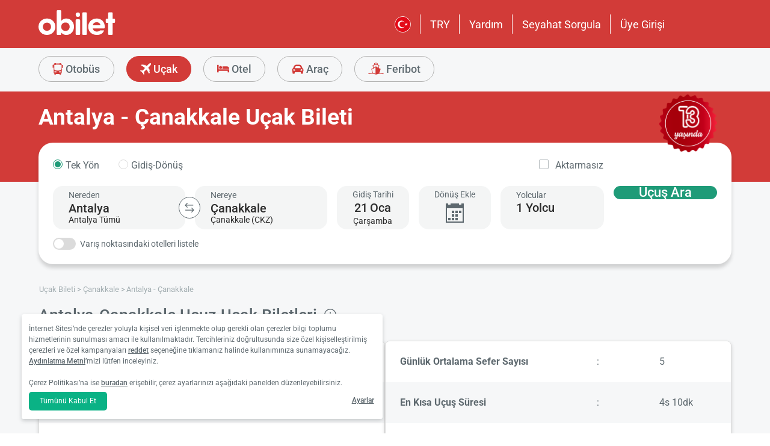

--- FILE ---
content_type: text/html; charset=utf-8
request_url: https://www.obilet.com/ucak-bileti/antalya-canakkale
body_size: 63324
content:
<!DOCTYPE html>

<html lang="tr-TR" alphabet="latin" dir="ltr"
      class=" ">
<head>
    <meta charset="utf-8" />
    <meta http-equiv="Content-Language" content="tr-TR">

    <title>Antalya &#xC7;anakkale U&#xE7;ak Bileti, Ucuz U&#xE7;ak Bileti Fiyatlar&#x131; - obilet.com</title>
    <meta name="viewport" content="width=device-width,minimum-scale=1,initial-scale=1" />
    <meta name="description" content="Ucuz Antalya &#xC7;anakkale u&#xE7;ak bileti fiyatlar&#x131;n&#x131; g&#xF6;rmek i&#xE7;in arama yap&#x131;n. Bilet fiyatlar&#x131;n&#x131; kar&#x15F;&#x131;la&#x15F;t&#x131;r&#x131;n, size en uygun u&#xE7;ak biletini sat&#x131;n al&#x131;n.">

    <link rel="preconnect" href="https://fonts.googleapis.com">
    <link rel="preconnect" href="https://fonts.gstatic.com" crossorigin>

        <link rel="preload" as="image" href="https://s3.eu-central-1.amazonaws.com/static.obilet.com/images/location/233-lg.png">

    
                            <link rel="shortcut icon" href="/Mobile/favicon/favicon.ico" />
                            <link rel="icon" type="image/png" sizes="32x32" href="/Mobile/favicon/favicon-32.png" />
                            <link rel="icon" type="image/png" sizes="16x16" href="/Mobile/favicon/favicon-16.png" />
                            <link rel="apple-touch-icon" sizes="180x180" href="/Mobile/favicon/apple-touch-180.png" />
                            <link rel="mask-icon" href="/Mobile/symbols/emblem.svg" color="#d23b38" />
                            <meta name="msapplication-TileImage" content="/Mobile/favicon/ms-tile-150.png" />
                            <link rel="manifest" href="/Mobile/favicon/site.webmanifest" />
                            <meta name="application-name" content="obilet.com" />
                            <meta name="theme-color" content="#d23b38" />
                            <meta name="apple-mobile-web-app-title" content="obilet.com" />
                            <meta name="apple-mobile-web-app-capable" content="yes" />
                            <meta name="apple-mobile-web-app-status-bar-style" content="black" />
                            <meta name="format-detection" content="telephone=no,date=no,address=no,email=no,url=no" />
                            <meta name="msapplication-TileColor" content="#d23b38" />
                            <meta name="msapplication-config" content="/Mobile/favicon/browserconfig.xml" />
                        
<meta name="apple-itunes-app" content="app-id=596039443" app-argument="https://app.adjust.com/x58tgi">

<meta name="google-play-app" content="app-id=com.obilet.androidside" />
    <style>a,button{background:0 0}.fixed-bottom,.fixed-top{position:fixed!important;transition:1s}#footer,#loading.mobile .text-group .content li:not(.active),ob-checkbox,ob-dateinput,ob-image-gallery .tns-controls button:disabled{opacity:0}#footer,ob-map,ob-sidebar{visibility:hidden}.ob-auth{margin-right:auto;margin-left:auto}.ob-auth h2{text-align:center;font-weight:400;margin:0 auto}.ob-auth .header{padding:0 0 .5em;text-align:center}.ob-auth .header.user-sign-up svg{width:3.5em;height:3.5em;fill:#5d686e}.ob-auth .auth-modal{float:right;color:#808080;font-size:2em;border:1px solid #808080;padding:.2em}.ob-auth .login-options .not-available{opacity:.7}.ob-auth .exclamation-error svg,.ob-modal .customized-error-modal svg{fill:#d23b38;display:block;margin:0 auto 1em;width:3.5em;height:3.5em}.ob-auth .placeholder svg{width:1em;height:1em;fill:#c6c6c6}.ob-auth .form .user-info{margin:1em;border-bottom:1px solid #c6c6c6!important}#loading.mobile .loading-journey-summary .group span,.ob-auth .form .remember-group,.ob-auth .form .user-info.email{text-align:left}.ob-auth .form .user-info.password{position:relative;text-align:left}.ob-auth .form .user-info.password .toggle-password{position:absolute;right:.5em;top:.3em}.ob-auth .form .user-info.password .toggle-password svg{width:1.2em}.ob-auth .form .user-info input{width:80%;padding:.5em}.ob-auth .form .user-info svg.e-mail,.ob-auth .form .user-info svg.lock{width:1em;height:.8em;fill:#c6c6c6;position:relative;top:auto;right:auto}.ob-auth .form .remember-group .remember{display:inline-block;margin:0 1em}.ob-auth .form .remember-group .forgot-password{display:inline-block;margin:0 1em;float:right;font-size:.8em;font-weight:500}.ob-auth .form .register-text,h1,h2,h3,h4,h5,h6,ob-map tr,strong,th{font-weight:500}.ob-auth .form .separator{text-align:center;font-size:.8em;font-weight:500}.ob-auth .form .separator .line{border-bottom:2px solid #9d9d9c;width:35%;padding:10px 0 1em;margin-top:-1em;margin-bottom:.2em;display:inline-block}.ob-auth #register-form .options .sign-up,.ob-auth .form .options .sign-up{color:#d23b38;background:#fff;width:75%;display:inline-block;font-weight:500}.ob-auth .form .separator .line-text{padding:0 1em}.ob-auth #register-form .options,.ob-auth .form .options,.txt-center{text-align:center}.ob-auth .form .options .login{padding-top:1em;margin-top:1em}.ob-auth .form .options .sign-up{border:1px solid #d23b38;margin-bottom:1em;padding:.7em 1em;border-radius:.3em}.ob-auth .form .options .register-text{font-size:.8em;color:#3c4448;padding:.5em 0}.ob-auth .form .options button{margin:.4em 0;padding:1em;width:85%;border-radius:.3em;font-weight:500;height:2.9em}.ob-auth #register-form .register-contract-links,.ob-auth .form ob-checkbox .text{font-size:.8em;padding-left:.5em}.ob-auth #register-form .options button.register,.ob-auth .form .options button.login{background:#d23b38;color:#fff}.ob-auth .form .options button.facebook-login{color:#fff;background:#45619d;padding-top:.7em}.ob-auth .form .options button.facebook-login span,.ob-auth .form .options button.google-login span{position:relative;top:.2em}.ob-auth .form .options button.facebook-login svg{width:1.5em;height:1.5em;fill:#fff;float:left}.ob-auth .form .options button.google-login{color:#fff;background:#4285f4;padding-top:.7em}.cookies-policy,body[class*=payment] #header .header-main{background-color:#fff}.ob-auth .form .options button.google-login svg{width:1.8em;height:1.7em;margin-top:-1px;fill:#fff;float:left;margin-left:-2px}.ob-auth .form ob-checkbox{zoom:1;-webkit-user-select:none;-moz-user-select:none;-ms-user-select:none;user-select:none}.cookies-policy.optional .options>div label::after,.cookies-policy.optional .options>div label::before,.ob-auth .form ob-checkbox::after,.ob-auth .form ob-checkbox::before{content:' ';display:table}.cookies-policy.optional .options>div label::after,.ob-auth .form ob-checkbox::after{clear:both}.ob-auth .form ob-checkbox .checkbox-fix{padding-top:.1em}.ob-auth .form ob-checkbox .text{float:right;max-width:100%;white-space:nowrap;overflow:hidden;text-overflow:ellipsis}.ob-auth .form ob-checkbox.mobile svg{width:.9em}.ob-auth .form ob-checkbox.mobile .box{padding:0 0 0 .1em}.ob-auth #register-form{text-align:start}.ob-auth #register-form .input-group{display:block!important}.ob-auth #register-form .preferences{margin:.5em 1em}.ob-auth #register-form .subscription{display:-webkit-box;display:-webkit-flex;display:flex}#header .header-main .container>*,.h-list>li,.ob-auth #register-form .subscription div{-webkit-box-flex:1;-webkit-flex:1;flex:1}.ob-auth #register-form .options .register{padding-top:1em}.ob-auth #register-form .options .sign-up{border:1px solid #d23b38;margin-bottom:1em;padding:.7em 1em;border-radius:.3em;margin-top:0}.ob-auth #register-form .options .login-text,.ob-auth #register-form .options .register-text{font-size:.8em;color:#3c4448;padding:.5em 0;font-weight:500}.ob-auth #register-form .options button{margin:.4em 0;padding:.7em 1em 1em;width:85%;border-radius:.3em;font-weight:500;height:2.9em}img,legend{border:0}.ob-auth #register-form .options button.facebook-register{color:#fff;background:#45619d}.ob-auth #register-form .options button.facebook-register svg,.ob-auth #register-form .options button.google-register svg{width:1.3em;height:1.3em;fill:#fff;float:left}.ob-auth #register-form .options button.google-register{color:#fff;background:#4285f4}.ob-auth #register-form ob-checkbox{top:.1em;position:relative}.ob-auth #register-form .register-contract-links a{font-weight:500;color:#5d686e}.ob-modal .loading-disclaimer span{text-align:center;margin:2em auto auto;display:block}.ob-modal .loading-disclaimer svg{-webkit-animation:2s linear infinite spin;animation:2s linear infinite spin;margin:8em auto auto;display:block;width:5em}#header .header-main-end .menu-main li.currency button,.ob-modal .container{padding:0}.ob-auth-modal .header{border-bottom:0!important}#header .header-main-end .menu-main li .menu-user:hover,#header .header-main-end .menu-main li.user-profile:hover .menu-user,article,aside,details,figcaption,figure,footer,header,hgroup,main,nav,section,summary{display:block}.cookies-policy.optional .cookies-options.short button.close span.accept-all,.no-wrap,audio,canvas,ob-dropdown,video{display:inline-block}audio:not([controls]){display:none;height:0}#breadcrumb,#support-toggle,#symbols,#to-top,.cookies-policy.hidden,.cookies-policy.optional .cookies-options.short button.close span.accept,.cookies-policy.optional .cookies-options:not(.short) #policy-detail,.cookies-policy.optional .cookies-options:not(.short) span.accept-all,.cookies-policy.optional .options>div input[type=checkbox],.toast,[hidden],html:not([lang=tr-TR]) .cookies-policy.optional .desc span.last-child,ob-checkbox input,ob-checkbox svg:not(.default),ob-dropdown .content,ob-modal,ob-select .clear,ob-select .close,ob-select .results,ob-select select,ob-time2 .time-picker-container .result .dropdown-list.hidden,ob-toast,template{display:none}a{color:inherit;text-decoration:none}a:focus{outline:dotted thin}#header .header-main-end .menu-main li a:focus,#header .header-main-end .menu-main li>button:focus,a:active,a:hover{outline:0}h1{font-size:2em;margin:.67em 0}abbr[title]{border-bottom:1px dotted}b,strong{font-weight:700}dfn{font-style:italic}hr{-moz-box-sizing:content-box;box-sizing:content-box;height:0}mark{background:#ff0;color:#000}code,kbd,pre,samp{font-family:monospace,serif;font-size:1em}pre{white-space:pre-wrap}q{quotes:"/201C" "/201D" "/2018" "/2019"}small{font-size:80%}sub,sup{font-size:75%;line-height:0;position:relative;vertical-align:baseline}sup{top:-.5em}sub{bottom:-.25em}svg:not(:root){overflow:hidden}figure{margin:0}fieldset{border:1px solid #c0c0c0;margin:0 2px;padding:.35em .625em .75em}legend{padding:0}button,input,select,textarea{font-family:inherit;font-size:100%;margin:0}button,input{line-height:normal}button,select{text-transform:none}button,html input[type=button],input[type=reset],input[type=submit]{-webkit-appearance:button;cursor:pointer}#header .header-categories .categories .menu li:hover:not(.selected),#header .header-main-end .menu-main li.user-profile .user-name:hover,button[disabled],html input[disabled]{cursor:default}input[type=checkbox],input[type=radio]{box-sizing:border-box;padding:0}input[type=search]{-webkit-appearance:textfield;-moz-box-sizing:content-box;-webkit-box-sizing:content-box;box-sizing:content-box}input[type=search]::-webkit-search-cancel-button,input[type=search]::-webkit-search-decoration{-webkit-appearance:none}button::-moz-focus-inner,input::-moz-focus-inner{border:0;padding:0}textarea{overflow:auto;vertical-align:top}table{border-collapse:collapse;border-spacing:0}@font-face{font-family:Roboto;font-style:normal;font-weight:100 900;font-stretch:100%;font-display:swap;src:url(https://fonts.gstatic.com/s/roboto/v47/KFO7CnqEu92Fr1ME7kSn66aGLdTylUAMa3GUBGEe.woff2) format('woff2');unicode-range:U+460-52F,U+1C80-1C8A,U+20B4,U+2DE0-2DFF,U+A640-A69F,U+FE2E-FE2F}@font-face{font-family:Roboto;font-style:normal;font-weight:100 900;font-stretch:100%;font-display:swap;src:url(https://fonts.gstatic.com/s/roboto/v47/KFO7CnqEu92Fr1ME7kSn66aGLdTylUAMa3iUBGEe.woff2) format('woff2');unicode-range:U+301,U+400-45F,U+490-491,U+4B0-4B1,U+2116}@font-face{font-family:Roboto;font-style:normal;font-weight:100 900;font-stretch:100%;font-display:swap;src:url(https://fonts.gstatic.com/s/roboto/v47/KFO7CnqEu92Fr1ME7kSn66aGLdTylUAMa3CUBGEe.woff2) format('woff2');unicode-range:U+1F00-1FFF}@font-face{font-family:Roboto;font-style:normal;font-weight:100 900;font-stretch:100%;font-display:swap;src:url(https://fonts.gstatic.com/s/roboto/v47/KFO7CnqEu92Fr1ME7kSn66aGLdTylUAMa3-UBGEe.woff2) format('woff2');unicode-range:U+370-377,U+37A-37F,U+384-38A,U+38C,U+38E-3A1,U+3A3-3FF}@font-face{font-family:Roboto;font-style:normal;font-weight:100 900;font-stretch:100%;font-display:swap;src:url(https://fonts.gstatic.com/s/roboto/v47/KFO7CnqEu92Fr1ME7kSn66aGLdTylUAMa3KUBGEe.woff2) format('woff2');unicode-range:U+100-2BA,U+2BD-2C5,U+2C7-2CC,U+2CE-2D7,U+2DD-2FF,U+304,U+308,U+329,U+1D00-1DBF,U+1E00-1E9F,U+1EF2-1EFF,U+2020,U+20A0-20AB,U+20AD-20C0,U+2113,U+2C60-2C7F,U+A720-A7FF}@font-face{font-family:Roboto;font-style:normal;font-weight:100 900;font-stretch:100%;font-display:swap;src:url(https://fonts.gstatic.com/s/roboto/v47/KFO7CnqEu92Fr1ME7kSn66aGLdTylUAMa3yUBA.woff2) format('woff2');unicode-range:U+0-FF,U+131,U+152-153,U+2BB-2BC,U+2C6,U+2DA,U+2DC,U+304,U+308,U+329,U+2000-206F,U+20AC,U+2122,U+2191,U+2193,U+2212,U+2215,U+FEFF,U+FFFD}html{-ms-text-size-adjust:100%;-webkit-text-size-adjust:100%;font-family:Roboto,Arial,sans-serif,system-ui;line-height:1.3;min-width:65em;-moz-box-sizing:border-box!important;-webkit-box-sizing:border-box!important;box-sizing:border-box!important;color:#5d686e;overflow-y:scroll}input{-moz-appearance:none;-webkit-appearance:none;appearance:none}ob-select{cursor:pointer;display:block}ob-select button{display:block;width:1.55em;height:1.55em;position:absolute;pointer-events:none;right:3%!important;top:17%!important}ob-loading{background:rgba(255,255,255,.9)!important;color:#5d686e;position:fixed;top:0;right:0;bottom:0;width:0;z-index:800;text-align:center}ob-loading .container{position:absolute;top:50%;right:0;left:0;-webkit-transform:translate(0,-50%);-moz-transform:translate(0,-50%);-ms-transform:translate(0,-50%);transform:translate(0,-50%);text-align:center;padding:2.5em 0 1.8em}ob-loading ul.content{position:absolute;top:0;left:0;width:100%}ob-loading .footer{position:absolute;text-align:center;width:100%;left:0;bottom:0}ob-loading .footer,ob-loading ul{max-height:0;overflow:hidden}body,html{margin:0;padding:0;height:auto}*,::after,::before{font-size:1em;-moz-box-sizing:inherit!important;-webkit-box-sizing:inherit!important;box-sizing:inherit!important}.cbotactive #launcher,.cbotactive #support-toggle,.cbotactive #webWidget,.cbotactive .cbot-dialog-button-regular.hidden,.cookies-policy.optional .cookies-options.short .options,.cookies-policy.optional .cookies-options.short p,.inline-loading *,iframe#launcher{display:none!important}#header .header-main .container,.h-list{display:-webkit-box;display:-webkit-flex}#header .header-main{background-color:#d23b38;height:5em}#header .header-main .container{display:flex;-webkit-box-align:center;-webkit-align-items:center;align-items:center;height:100%;position:relative}#header .header-main-start .logo svg{width:14em;height:3.04347826em;fill:#fff}#header .header-main-end .menu-main{margin:0;padding:0;list-style:none;font-size:1em;display:flex;justify-content:end;align-items:center;height:100%}#header .header-main-end .menu-main li{display:inline-flex;justify-content:center;align-items:center;min-height:2em;padding:0 1em!important;position:relative;text-wrap:nowrap}#header .header-main-end .menu-main li:not(:last-child)::after{content:'';position:absolute;width:1px;height:2em;background:#fff;right:0}#header .header-main-end .menu-main li #currency-modal-btn:hover,#header .header-main-end .menu-main li>a:hover{transition:.2s;opacity:.8}#header .header-main-end .menu-main li.language button{height:1.5em;width:1.5em;border-radius:50%;border:1px solid #fff;padding:0}#header .header-main-end .menu-main li.language button img{width:100%;height:100%}#header .header-main-end .menu-main li.user-profile .user-name{display:flex;align-items:center;text-transform:capitalize}#header .header-main-end .menu-main li.user-profile .user-name svg{height:.7em;width:.7em;margin-left:.5em}#header .header-main-end .menu-main li a,#header .header-main-end .menu-main li>button{font-size:1.125em;color:#fff;display:inline-block}#header .header-main-end .menu-main li .menu-user{display:none;position:absolute;padding:1em;right:-1em;top:2em;z-index:100}#header .header-main-end .menu-main li .menu-user-links{min-width:14em;background:#fff;border-radius:.25em;display:flex;flex-direction:column;border:1px solid #94d4d4}#header .header-main-end .menu-main li .menu-user-links a{transition:.2s;padding:1.5em 1em;color:#5d686e;line-height:1;font-weight:500;position:relative}#header .header-main-end .menu-main li .menu-user-links a:not(:last-child):after{content:'';height:1px;margin:0 1em;left:0;right:0;bottom:0;background:#94d4d4;position:absolute}#header .header-main-end .menu-main li .menu-user-links a:hover{transition:.2s;color:#d23b38;background:#faf4f4}#header .header-main-end .menu-main li .menu-user-links a span,button.has-icon.right{padding-right:1em}#header .header-main-end .menu-main.selected{color:#d23b38}#header .header-categories .categories .menu li:hover:not(.selected) svg,#header .header-main-end .menu-main.selected svg,body[class*=payment] #header .header-main .logo svg{fill:#d23b38}#header .header-categories{background-color:#f6f7f8}#header .header-categories .categories{line-height:4.5em}#header .header-categories .categories .menu{margin:0;padding:0;list-style:none}#header .header-categories .categories .menu li{display:inline-block;margin-right:1em}#header .header-categories .categories .menu li.sea a svg{width:1.4em;height:1.4em;margin-top:-5px}#header .header-categories .categories .menu li.rentcar a svg{width:1.1em;height:1.1em;margin-top:0}#header .header-categories .categories .menu li a{box-sizing:border-box;position:relative;transition:.2s;font-size:1.15em;font-weight:500;color:#616c72;border:1px solid #b3b3b2;outline:0;padding:0 1.2em;border-radius:1.6em;cursor:pointer;line-height:42px;height:43px;display:inline-block;min-width:3.5em;background:#f6f7f8}#header .header-categories .categories .menu li a span:not(.badge){display:inline-block;vertical-align:middle}#header .header-categories .categories .menu li a svg{color:#d23b38;vertical-align:text-top!important}#header .header-categories .categories .menu li .badge{position:absolute;top:-.45em;right:-.66em;font-size:.65em;background:#1f9b78;color:#fff;border-radius:2.71em;padding:.21em .43em;line-height:1}#header .header-categories .categories .menu li.selected a{color:#fff;background-color:#d23b38;outline:0;padding:0 1.2em;border-radius:1.6em;cursor:pointer;border-color:#d23b38}#header .header-categories .categories .menu li.selected a svg,.biletall #header .categories .menu li.selected a svg{fill:#fff}#header .header-categories .categories .menu li:hover:not(.selected) a{color:#d23b38;border-color:#d23b38}body[class*=payment] #header .header-main .menu-main li:not(:last-child)::after{background:#d23b38}.biletall #header .menu-main li .menu-user-links a,body[class*=payment] #header .header-main .menu-main li a,body[class*=payment] #header .header-main .menu-main li button{color:#5d686e}.seo-flight-location #main,.seo-flight-route #main{background:#f6f7f8}#main{min-height:55vh}.container{margin:0 auto;padding:0 .5em;max-width:73em}.h-list{display:flex;margin:0;padding:0;list-style:none}.h-list .logo svg{width:10em;height:1.8em}button,input,select,textarea{border:0;color:inherit}strong.bolder{font-weight:600}button{cursor:pointer}.biletall ob-loading:not(.mobile) ul.content,.cookies-policy div,button.has-icon{position:relative}button.has-icon span{position:absolute;top:50%;-webkit-transform:translate(0,-50%);-moz-transform:translate(0,-50%);-ms-transform:translate(0,-50%);transform:translate(0,-50%);font-size:.6em}button.has-icon .icon{margin:.5em}button.has-icon .icon.arrow{margin:.7em .6em .7em .8em}button.has-icon .circle{border-radius:2em}button.has-icon.left{padding-left:1em}button.has-icon.left span{left:1em}button.has-icon.right span{right:1em}svg{width:100%;height:100%;fill:currentColor}svg.spin{-webkit-animation:1s linear infinite spin;animation:1s linear infinite spin}img.icon,svg.icon{width:1em;height:1em;vertical-align:text-top}#announcement-container .ob-announcement{min-height:40px;padding:.6em .5em;box-shadow:rgba(0,0,0,.12) 1px 1px 2px 0;display:none}#announcement-container .ob-announcement .container .icon{width:1em;float:left;padding-top:2px}#announcement-container .ob-announcement .container .icon img{width:1em}#announcement-container .ob-announcement .container .detail{padding-left:.3em;cursor:pointer}#announcement-container .ob-announcement .container .detail .text{font-size:12px}#announcement-container .ob-announcement .container .detail .external{font-size:12px;font-weight:500;padding:0 .5em}#announcement-container .ob-announcement .container .detail .external a{border-bottom:1px solid}@keyframes spin{100%{-webkit-transform:rotate(360deg);-moz-transform:rotate(360deg);-ms-transform:rotate(360deg);transform:rotate(360deg)}}.fixed-bottom{bottom:1em!important}.fixed-top{top:1em!important}.cookies-policy{padding:1.2em 1.2em 1.2em 1em;width:24em;min-height:71px;position:fixed;bottom:1em;transform:translate(0,120%);transition:transform .3s;left:3em;box-shadow:0 3px 6px rgba(60,68,72,.25);border-radius:.3em;font-size:.875em;text-align:left;z-index:1}.cookies-policy.show{transform:translate(0,0)}.cookies-policy div a{font-weight:500;white-space:nowrap}.cookies-policy div a:hover{text-decoration:underline}.cookies-policy a.close{position:absolute;top:-.5em;right:-.6em;display:inline-block;width:1em;height:1em;border-radius:50%}.cookies-policy a.close svg{fill:#5d686e;width:.7em;height:.7em}.cookies-policy.optional{margin-bottom:1em;width:50em;min-height:110px;font-size:.75em}.cookies-policy.optional p{margin:.8em 0}.cookies-policy.optional .cookies-options{min-height:92px;line-height:1.5}.cookies-policy.optional .cookies-options .c-title{margin-top:0;font-size:1.14em}.cookies-policy.optional .cookies-options>div:last-child{margin-top:.5em}.cookies-policy.optional .cookies-options>div:last-child button{color:#fff;background-color:#0ab285;outline:0;padding:.7em 1.5em;border-radius:.4em;cursor:pointer;vertical-align:middle;display:inline-block}.cookies-policy.optional .cookies-options>div:last-child a{display:inline-block;outline:0;float:right;text-decoration:underline;vertical-align:middle;line-height:2.4em}.cookies-policy.optional .desc a{font-weight:500;text-decoration:underline}.cookies-policy.optional .options{margin-bottom:.7em;display:-webkit-box;display:-webkit-flex;display:flex;-webkit-flex-wrap:wrap;-ms-flex-wrap:wrap;flex-wrap:wrap}.cookies-policy.optional .options>div{margin-bottom:.3em;-webkit-box-flex:1;-webkit-flex:1;flex:1;-webkit-flex-basis:50%;-ms-flex-preferred-size:50%;flex-basis:50%}.cookies-policy.optional .options>div .box:after{display:inline-block;position:absolute;width:.2em;height:.5em;border:solid #229f57;border-width:0 2px 2px 0;-webkit-transform:rotate(45deg) translate(-12%,24%);-ms-transform:rotate(45deg) translate(-12%,24%);transform:rotate(45deg) translate(-12%,24%);vertical-align:middle}.cookies-policy.optional .options>div .box{display:inline-block;position:relative;width:1em;height:1em;border:1px solid #c6c6c6;background-color:#fff;text-align:center;line-height:1em;vertical-align:middle;margin-top:.2em;margin-bottom:.5em;float:left;padding:0;box-shadow:none;border-radius:.2em;margin-right:.5em}.cookies-policy.optional .options>div label{cursor:pointer;margin-right:.5em;display:block;zoom:1}.cookies-policy.optional .options>div input[type=checkbox]:checked+label .box:after{content:'';border-color:#fff;width:.3em;height:.7em;transform:rotate(45deg) translate(-44%,14%)}.cookies-policy.optional .options>div input[type=checkbox]:checked+label .box{background-color:#229f57;border-color:#229f57}.cookies-policy.optional .options>div #necessary{pointer-events:none;cursor:not-allowed}.cookies-policy.optional .options>div #necessary+label .box{background-color:#c6c6c6;border-color:#c6c6c6}.cookies-policy.optional .options>div #necessary+label .box:after{border-color:#fff}body[class*=seo-bus] .question-group .question .symbol-group{display:inline-block;float:right;position:absolute;top:50%;transform:translateY(-50%);left:95%}.biletall,.biletall #header .categories .menu li a svg{color:#252f3d}.biletall #header .header-main{background-color:#252f3d!important}.biletall #header .logo svg,.biletall #header .logo svg path{fill:#fff!important}.biletall #header .menu-main:last-child a{padding-right:.5em}.biletall #header .menu-main li:not(:last-child)::after{background:#fff!important}.biletall #header .menu-main li>a{color:#fff!important}.biletall #header .menu-main li .menu-user-links a:hover{color:#252f3d;background:#292e3d24}.biletall #header .categories .menu li.selected a{background-color:#252f3d;border-color:#252f3d}.biletall #header .categories .menu li:hover:not(.selected) a{color:#252f3d;border-color:#252f3d}.biletall #header .categories .menu li:hover:not(.selected) svg{fill:#252f3d}.biletall .titles .h-list{margin-bottom:1em}.biletall .titles .h-list li{padding-top:.4em!important}.biletall .titles .h-list li svg{width:1.9em!important;height:1.7em!important;margin-bottom:-9px}.biletall .titles .h-list li:first-child{padding-top:0!important;margin-top:0}.biletall .titles .h-list li:first-child a.logo svg{width:10em!important;height:1.8em!important}.biletall.seo-document .info-container h1{color:inherit!important}.biletall #search-features,.biletall.seo-airports #search-features,.biletall.seo-international-flight-journeys #search-features,.biletall.seo-locations #search-features{display:-webkit-box;display:-webkit-flex;display:flex;flex-direction:column;justify-content:center}ob-checkbox{display:inline}ob-checkbox .box{display:inline-block;padding:.15em .05em .05em .15em;width:1em;height:1em}ob-checkbox svg{width:.9em;height:.9em}ob-image-gallery .gallery-image{cursor:pointer}#loading.mobile .text-group .content li.active,ob-image-gallery:hover .tns-controls button:not(:disabled){opacity:1}ob-image-gallery .tns-controls{position:relative;outline:0;width:100%;display:block}ob-image-gallery .tns-controls button{transition:opacity .2s;opacity:0;display:inline-block;z-index:1;min-height:13.3em;height:100%;position:absolute;top:8px;background-color:rgba(60,68,72,.3);color:#fff;margin:-.5em;outline:0}ob-image-gallery .tns-controls button svg{max-width:2.5em;max-height:2.5em;border-radius:50%;border:2px solid #fff;padding:.8em}ob-image-gallery .tns-controls button:first-child svg{transform:rotate(-180deg)}ob-image-gallery .tns-controls [data-controls=prev]{left:8px}ob-image-gallery .tns-controls [data-controls=next]{right:8px}ob-loading[visible]{left:0;width:100%}ob-loading .container{width:100%}ob-loading .header{position:relative;background:#e0f9fd;text-align:center;overflow:hidden}ob-loading.flight .header{margin-bottom:-100px;padding-bottom:100px}ob-loading .logo{display:block;margin:3em auto 0;width:160px;height:2em;fill:#d23b38}ob-loading .biletall-loading{display:block;margin:2em auto -1.7em;height:5em}ob-loading .body{opacity:1;margin:0 auto}#loading.mobile{background:rgba(255,255,255,.9)}#loading.mobile .text-group{position:relative;height:auto}#loading.mobile .text-group .content{font-size:1.075em;padding:0;height:3em;list-style:none;margin-left:auto;margin-right:auto;transform:translate(0,-10em)}#loading.mobile .text-group .content li{font-weight:500;min-height:50px}#loading.mobile .text-group .content li div{padding-bottom:.2em;font-size:1em}#loading.mobile .text-group .footer{font-size:.86em;transform:translate(0,-2em)}#loading.mobile .loading-journey-summary{background:#fff;width:70%;margin:0 auto!important;list-style:none;padding:0;border-radius:.2em}#loading.mobile .loading-journey-summary div.info-group{height:3em;border-bottom:1px dashed #9d9d9c;position:relative;border-radius:.2em}#loading.mobile .loading-journey-summary div.info-group .icons{top:50%;position:absolute;transform:translateY(-50%);margin-left:.5em;white-space:nowrap;overflow:hidden;width:15em;text-align:left;text-overflow:ellipsis;font-size:.93em}#loading.mobile .loading-journey-summary li:last-child div{border:0}#loading.mobile .loading-journey-summary svg.icon{fill:#9d9d9c;width:.85em;height:.85em}#loading.mobile.flight .header{margin-bottom:-27%;padding-bottom:27%}html.loading{max-height:100%;height:100vw;overflow-y:hidden}.biletall ob-loading:not(.mobile){background:rgba(0,0,0,.8)!important;color:#fff}.biletall ob-loading:not(.mobile) .container{top:45%}.biletall ob-loading:not(.mobile) img{height:14em;margin-bottom:20px}.biletall #loading.mobile{background:#e0f9fd}.biletall #loading.mobile img.image{width:145px;padding:1em 0 0}.biletall #loading.mobile .body{display:block;height:60%}.biletall #loading.mobile .text-group{margin:12px 0 24px}.biletall #loading.mobile .text-group .content{transform:none}.biletall #loading.mobile .footer{transform:none;position:absolute;top:3em;width:100%;font-size:.86em}ob-map{display:block}ob-time .with-select{display:block;border-radius:.25em;height:2em!important;border:.063em solid #b5bbbe;padding:.25em}ob-time .with-select select{-moz-appearance:none;-webkit-appearance:none;appearance:none;border:0;font-size:.9em}@media screen and (-webkit-min-device-pixel-ratio:0){ob-time .with-select select{margin-left:.2em}}.no-scroll{overflow:hidden;position:fixed}.no-transition{-moz-transition:none!important;-webkit-transition:none!important;-o-transition:color 0 ease-in!important;transition:none!important}.inline-loading{position:relative;pointer-events:none;overflow:hidden}.inline-loading:after{content:"";display:block!important;position:absolute;top:0;left:0;bottom:0;right:0;margin:auto;height:1em;width:1em;border:.2em solid transparent;border-top:.2em solid #d23b38;border-right:.2em solid #d23b38;border-radius:50%;z-index:9999999999999999;-webkit-animation:.5s linear infinite spin;animation:.5s linear infinite spin}.no-scroll{overflow:hidden;position:fixed}.no-transition{-moz-transition:none!important;-webkit-transition:none!important;-o-transition:color 0 ease-in!important;transition:none!important}@keyframes skeleleton-simple-loading{0%{transform:translateX(-100%)}100%{transform:translateX(100%)}}.inline-loading{position:relative;pointer-events:none;overflow:hidden}.inline-loading *{display:none!important}.inline-loading:after{content:"";display:block!important;position:absolute;top:0;left:0;bottom:0;right:0;margin:auto;height:1em;width:1em;border:.2em solid transparent;border-top:.2em solid #d23b38;border-right:.2em solid #d23b38;border-radius:50%;z-index:9999999999999999;-webkit-animation:spin .5s linear infinite;animation:spin .5s linear infinite}#search-container{padding-top:2em;padding-bottom:2em;background-position:center center;background-size:cover;background-color:#f6f7f8}#search-container .container:not(.header){display:-webkit-box;display:-webkit-flex;display:flex}#search-containers{position:relative;margin:0;padding:0;min-height:100%!important;margin-bottom:2em}#search-containers:before{content:'';position:absolute;z-index:0;top:0;left:0;width:100%;height:150px;background-color:#d23b38!important}#search-containers .seo-header,#search-containers .search-header{padding:1.2em .5em;position:relative}#search-containers .search-header{display:flex;opacity:0}#search-containers .containers{position:relative;width:100%;margin:0 auto;padding:0 .5em;max-width:73em;display:flex;z-index:10}#search-containers #search .form-body{display:flex;min-width:100%;width:42%}#search-containers #search .form-toggle{display:flex;align-items:center;font-size:.875em;margin-top:1em}#search-containers #search .form-toggle input{display:none}#search-containers #search .form-toggle input:checked+.form-toggle__slider{background-color:#1f9b78}#search-containers #search .form-toggle input:checked+.form-toggle__slider:before{transform:translateX(18px)}#search-containers #search .form-toggle input:disabled+.form-toggle__slider{cursor:not-allowed}#search-containers #search .form-toggle input:disabled+.form-toggle__slider:before{background-color:#b5bbbe}#search-containers #search .form-toggle input:disabled~.form-toggle__text{color:#b5bbbe;cursor:not-allowed}#search-containers #search .form-toggle__slider{cursor:pointer;position:relative;background-color:#dbdbdb;border-radius:20px;transition:all ease .3s;width:38px;height:20px;margin-right:.5em}#search-containers #search .form-toggle__slider:before{position:absolute;content:"";height:16px;width:16px;left:2px;bottom:2px;background-color:#fff;border-radius:50%;transition:all ease .3s}#search-containers #search .form-toggle__text{color:#5d686e;cursor:pointer}#search-containers #search .form-check{display:flex;align-items:center;font-size:.875em;margin-top:1em}#search-containers #search .form-check-input{-moz-appearance:none;-webkit-appearance:none;appearance:none;width:20px;height:20px;border:1px solid #b5bbbe;flex:0 0 auto;border-radius:.25em;display:flex;align-items:center;justify-content:center}#search-containers #search .form-check-input:before{content:'';position:relative;transform:rotate(45deg) translate(-1px,-1px);width:7px;height:14px;border-bottom:3px solid #fff;border-right:3px solid #fff;display:none;box-sizing:inherit}#search-containers #search .form-check-input:checked{background:#1f9b78;border-color:#1f9b78}#search-containers #search .form-check-input:checked:before{display:block}#search-containers #search .form-check-input:disabled{cursor:not-allowed;background:#ededed;border-color:#dbdbdb}#search-containers #search .form-check-input:disabled~.form-check-label{color:#b5bbbe;cursor:not-allowed}#search-containers #search .form-check-label{line-height:1.2;margin-left:.8em;cursor:pointer;color:#5d686e;font-weight:400}#search{min-width:25em;max-width:30em;width:42%;max-height:22.5em;background:#fff;border-radius:.5em}#search #swap{position:absolute;padding:0;background:#fff;z-index:1}#search #swap svg{fill:#d23b38}#search .group{display:-webkit-box;display:-webkit-flex;display:flex;-webkit-box-align:center;-webkit-align-items:center;align-items:center;padding:.5em 1em}#search .group .icon{margin:1em 1em 0 0;width:1.5em;height:1.5em;fill:#9d9d9c}#search .group .icon:not(.spin){display:none}#search .group .input-group{-webkit-box-flex:1;-webkit-flex:1;flex:1}#search .group label{display:inline-block;position:relative;margin-bottom:.3em;font-weight:500;background:#fff;color:#9d9d9c;z-index:1}#search .input-group{-webkit-user-select:none;-moz-user-select:none;-ms-user-select:none;user-select:none}#search .origin{position:relative}#search-button{display:block;margin:.5em auto 1em;padding:.8em 2.5em .8em 1.5em;width:90%;font-size:1.4em;font-weight:500;background:#1f9b78;color:#fff;border-radius:.5em;font-family:'Roboto';max-height:2.8em;line-height:1em}#search-button span{background:#378f75}#bus-search-features{-webkit-box-flex:1;-webkit-flex:1;flex:1;text-align:center;margin:.67em 0}#bus-search-features h1.main-header{font-size:2em;margin:0 .1em;display:inline}#bus-search-features span.main-header{font-size:1.875em}#flight-search-features{display:flex;justify-content:center;align-items:center;-webkit-box-flex:1;-webkit-flex:1;flex:1;text-align:center;margin:.67em 0}#flight-search-features h1{margin:0}#flight-search-features>span:last-child{font-size:2em;margin-left:.2em}#sea-search-features{display:flex;justify-content:center;align-items:center;-webkit-box-flex:1;-webkit-flex:1;flex:1;text-align:center}#sea-search-features h1.secondary-header{font-size:2em}#sea-search-features span.secondary-header{font-size:1.9em;margin-left:.2em}#search-features{-webkit-box-flex:1;-webkit-flex:1;flex:1;text-align:center}#search-features .main-header{color:#fff;font-size:1.875em;margin:0;display:inline}#search-features h1.main-header{font-size:2.75em;margin:5.875em 0 2.625em 0}#search-features h2.header{font-weight:400;font-size:2em;margin:0}#search-features h2.header strong{font-weight:500}#search-features h1{text-align:center!important;margin:.5em 0 0;font-size:1.6em}#search-features table{margin:0 auto;max-width:40em;width:100%;table-layout:fixed}#search-features td>div{position:relative;box-sizing:border-box;background-color:rgba(0,0,0,.4);border-radius:1em;padding:.3em 0;text-align:center;margin:.5em auto;min-height:8.4em;max-width:12em}#search-features td>div>*{display:table-cell;vertical-align:middle}#search-features td>div div{width:100em;height:3.8em;vertical-align:middle;padding:0 .5em}#search-features .main-header+table td div{padding:unset;padding-top:.3em}#search-features table tr:first-child svg{position:relative;top:5px}body[class*=flight] #search-features table,body[class*=airports] #search-features table{width:auto}body[class*=flight] #search-features table td,body[class*=airports] #search-features table td{padding-left:.5em;padding-right:.5em}#search-features svg{margin:.8em auto 0 auto;width:100%;height:100%;max-width:5em;max-height:62px}.image-container{height:23em}.image-container .partner-image{top:-2em;position:relative;margin:0 auto 0 auto;height:30em;overflow:hidden}.biletall #search-containers:before{background-color:#252f3d!important}.biletall #search #swap svg{fill:#e38037}.biletall #search-button{background:#e38037}.biletall #search-button span{background:#884413}.biletall #main #search-container .container .page-header,.biletall #main #search-container .container h1{color:#fff!important}#search-containers *{outline:0}#search-containers .seo-header{display:flex;align-items:center;margin:0 auto;padding:1.2em .5em;max-width:73em;font-weight:bold;color:#fff}#search-containers .seo-header span{font-size:2.3em}#search-containers .seo-header h1{color:#fff!important;font-size:2.3em;font-weight:bold;margin:0}#search-containers .search-header{display:flex;opacity:0;align-items:center;margin:0 auto;padding:1.2em .5em;max-width:73em;font-weight:bold;color:#fff}#search-containers .search-header span{font-size:2.3em}#search-containers .search-header .content{animation-name:animation;animation-timing-function:ease-in-out;animation-iteration-count:infinite;transform-style:preserve-3d;transform-origin:25px 25px 0;margin:0 0 3em .5em;justify-content:center;align-items:center}#search-containers .search-header .content .animation-approve,#search-containers .search-header .content .animation-trust,#search-containers .search-header .content .animation-wallet{position:absolute;top:.1em;height:1em;width:2em}#search-containers .search-header .content span{position:absolute;width:25em;backface-visibility:hidden}#search-containers .containers{position:relative;width:100%;margin:0 auto;padding:0 .5em;max-width:73em;display:flex;z-index:10}#search-containers .containers .banner{position:absolute;right:2em;top:-5em;z-index:1}#search-containers .containers .banner img,#search-containers .containers .banner svg{width:6em;height:6em}#search-containers #search{display:flex;flex-direction:column;min-width:100%;padding:1.5em;box-shadow:0 6px 6px 0 rgba(0,0,0,.16);border-radius:1.5em;min-height:100%!important;align-items:flex-start}#search-containers #search .check-way{display:flex;justify-content:flex-start;align-items:center;width:100%;margin-bottom:1.5em}#search-containers #search .check-way label:first-child{margin-right:2em}#search-containers #search .check-way .radio{display:flex;justify-content:center;align-items:center;cursor:pointer}#search-containers #search .check-way .radio span{padding-top:.2em}#search-containers #search .check-way .radio input{margin-right:.3em;position:relative;width:1em;height:1em;cursor:pointer}#search-containers #search .check-way .radio input:before{content:"";position:absolute;width:1em;height:1em;border:1px solid #ddd;border-radius:50%;left:0;top:0}#search-containers #search .check-way .radio input:after{content:"";position:absolute;width:.9em;height:.9em;border-radius:50%;left:0;top:0}#search-containers #search .check-way .radio input.active:before{border:1px solid #1f9b78}#search-containers #search .check-way .radio input.active:after{background:#1f9b78;width:.625em;height:.625em;top:50%;left:50%;transform:translate(-50%,-50%)}#search-containers #search .locations{display:flex;width:100%}#search-containers #search .icon{min-width:1em}#search-containers #search ob-select button{display:none}#search-containers #search .group.active{border:2px solid #d23b38}#search-containers #search .group.active label{color:#d23b38}#search-containers #search .group.active .calendar-flight{fill:#d23b38}#search-containers #search .departure,#search-containers #search .return{max-width:7.5em!important;width:7.5em!important;min-width:7.5em!important;padding:.2em!important;text-align:center}#search-containers #search .departure input,#search-containers #search .return input{padding-left:.9em}#search-containers #search .departure .display,#search-containers #search .return .display{color:#2c2c2c;cursor:pointer}#search-containers #search .departure .display .day,#search-containers #search .return .display .day,#search-containers #search .departure .display .month,#search-containers #search .return .display .month{font-weight:500;font-size:20px}#search-containers #search .departure .display .weekday,#search-containers #search .return .display .weekday{font-size:14px}#search-containers #search .details{max-width:10.75em!important;width:10.75em!important;min-width:10.75em!important;cursor:pointer}#search-containers #search ob-datepicker.visible input{padding-left:.9em!important}#search-containers #search .return .twoway-returnlabel{display:none}#search-containers #search .group{background-color:#f4f5f5;border-radius:1em;border:2px solid transparent;padding:.3em 0 .3em 1.5em;margin-right:1em;justify-content:center;position:relative;width:100%;height:4.5em}#search-containers #search .group .icon.spin{position:absolute;left:1em;z-index:1}#search-containers #search .group .input-group{height:100%}#search-containers #search .group ob-select.visible{background-color:#f4f5f5}#search-containers #search .group ob-select.visible .text{visibility:hidden!important}#search-containers #search .group #origin-input,#search-containers #search .group #destination-input{position:absolute;height:3.5em;top:0;left:0;right:0;width:100%!important}#search-containers #search .group input{background-color:transparent;font-size:20px;display:-webkit-box;-webkit-line-clamp:1;-webkit-box-orient:vertical;overflow:hidden;width:100%}#search-containers #search .group #origin .display .text,#search-containers #search .group #destination .display .text{margin-top:1.6em;display:-webkit-box;-webkit-line-clamp:1;-webkit-box-orient:vertical;overflow:hidden;width:100%}#search-containers #search .group #origin .display .id,#search-containers #search .group #destination .display .id{display:none}#search-containers #search .group span{font-size:14px;color:#2c2c2c}#search-containers #search .group label{background:none;display:-webkit-box;-webkit-line-clamp:1;-webkit-box-orient:vertical;overflow:hidden;transition:none!important;width:100%;margin:0;color:#5d686e;font-size:14px;font-weight:normal}#search-containers #search .group.time{position:relative}#search-containers #search .group.time>button{position:absolute;top:1.2em;right:1.8em;padding:.36em 0 .34em;width:6em;font-size:.9em;border:.063em solid #5d686e;border-radius:.4em}#search-containers #search .group.time>button.active{background:#5d686e;color:#fff}#search-containers #search .group.time #tomorrow{top:3.7em}#search-containers #search ob-select{border:0;position:inherit!important;font-size:14px;height:0}#search-containers #search ob-datepicker .result thead tr:last-child{background-color:#f6f7f8}#search-containers #search ob-select.visible .results{margin:.5em 0!important;border-radius:.5em!important;color:#2c2c2c}#search-containers #search ob-select.visible .results ul .location-header{color:#5d686e;font-size:.9em;font-weight:500;text-transform:uppercase}#search-containers #search ob-select.visible .results ul li{padding:1em!important}#search-containers #search ob-select.visible .results ul li .flight-subdirector{width:1em;height:1em;margin:0 .5em .5em .5em}#search-containers #search ob-select.visible .results ul li .location{display:flex!important}#search-containers #search ob-select.visible .results ul li .location .flight-world,#search-containers #search ob-select.visible .results ul li .location .flight-up{width:1em;height:1em;margin-right:.5em}#search-containers #search ob-select li.item.highlighted{background-color:#f0f1f2;color:#2c2c2c}#search-containers #search ob-select li.item.highlighted span{color:#2c2c2c!important}#search-containers #search ob-datepicker .result{transform:translate(-40%,2%)}#search-containers #search ob-select.visible .results ul li{display:flex;align-items:center}#search-containers #search ob-select.visible .results ul li:first-child{border-top-right-radius:.5em;border-top-left-radius:.5em}#search-containers #search ob-select li.item span.cityAndCountry{color:#2c2c2c;margin-top:.5em}#search-containers #search .search-calendar{width:2em;height:2em;margin-top:.3em}#search-containers #search .return ob-datepicker #return-close{display:none;position:absolute;right:0;top:.1em;z-index:100}#search-containers #search .return ob-datepicker #return-close svg{width:.75em;height:.75em}#search-containers #search .input-group label.active{color:#d23b38!important}#search-containers #search input:not([type="radio"]){height:1em;color:#2c2c2c;font-weight:500;padding:0 .5em 0 1.2em!important;-moz-appearance:none;-webkit-appearance:none;appearance:none;margin:0;outline:0}#search-containers #search input::placeholder{color:#2c2c2c!important;font-weight:500!important}#search-containers #search #swap{position:absolute;right:-1.7em!important;border:1px solid #5d686e;border-radius:50%;height:2.25em!important;max-width:2.25em!important;width:2.25em;display:flex;justify-content:center;align-items:center}#search-containers #search #swap svg{fill:#5d686e!important;width:1em;max-width:1em;height:1em;max-height:1em}#search-containers #search #search-button{border-radius:3em;width:7.82em;max-width:7.82em;min-width:7.82em;margin:0;padding:0 1.4em;font-size:1.375em;max-height:100%;height:100%}#search-containers #search ob-datepicker .result{box-shadow:3px 3px 6px 0 rgba(0,0,0,.32)!important}#search-containers #search ob-datepicker .result :disabled span{opacity:.2;background-color:#fff!important;border:0!important;color:initial!important;cursor:not-allowed}#search-containers #search ob-datepicker .result tbody{font-size:inherit}#search-containers #search ob-datepicker .result tbody tr:first-child td{padding-top:0}#search-containers #search ob-datepicker .result tbody tr td:first-child{padding-left:0}#search-containers #search ob-datepicker .result thead tr:first-child{height:3em}#search-containers #search ob-datepicker .result thead tr:last-child{height:2em}#search-containers #search ob-datepicker .result .special-days-list li:first-child{border-top:1px solid #daddde}#search-containers #search ob-datepicker .result td.paint{padding-right:0;padding-left:0}#search-containers #search ob-datepicker .result tr td.paint:not(.out):first-child:not(.selected-first) button,#search-containers #search ob-datepicker .result tr td:not(.paint)+.paint:not(.selected-first) button{padding:0}#search-containers #search ob-datepicker .result td.paint:not(.out) button{margin:0!important;width:100%}#search-containers #search ob-datepicker .result td.paint:not(.out) button span{background-color:#30679b!important;color:#fff!important}#search-containers #search ob-datepicker .result button[data-date].selected,#search-containers #search ob-datepicker .result button[data-date].selectedfirst{background:transparent}#search-containers #search ob-datepicker .result button[data-date].selected span,#search-containers #search ob-datepicker .result button[data-date].selectedfirst span{background-color:#30679b!important;color:#fff!important}#search-containers #search ob-datepicker .result button[data-date].selected span:before,#search-containers #search ob-datepicker .result button[data-date].selectedfirst span:before{content:'';position:absolute;width:2.35em;height:2.35em;border:2px solid #fff;border-radius:50%;z-index:1}#search-containers #search ob-datepicker .result td:not(.selected-first):not(.selected-last) button[data-date].cheap span{background:#cef0e7;color:#2c2c2c}#search-containers #search ob-datepicker .result td:not(.selected-first):not(.selected-last) button[data-date].expensive span{background:#f6d8d8;color:#2c2c2c}#search-containers #search ob-datepicker .result button[data-date]:hover{background:transparent}#search-containers #search ob-datepicker .result button[data-date].special span:after{top:5px;right:5px}#search-containers #search ob-datepicker .result button[data-date]{height:2.3em;width:100%;padding:0;margin:.08em auto!important;font-weight:500;border:0;border-radius:0!important}#search-containers #search ob-datepicker .result button[data-date] span{display:inline-flex;align-items:center;justify-content:center;width:2.5em;height:2.5em;margin:0;padding:0;border-radius:50%}#search-containers #search ob-datepicker .result button[data-date] span:hover{border:1px solid #30679b}#search-containers #search.flight .destination,#search-containers #search.flight .origin,#search-containers #search.flight .details{padding:.3em 0 .3em 1.5em!important}#search.flight{position:relative}#search.flight input[type="radio"]{padding:.5em .5em .5em 0!important}#search.flight .other-option-lang-en-US,#search.flight .other-option-lang-ro-RO{margin-top:10px}#search.flight [class*="other-option-lang-"]{zoom:1;width:100%}#search.flight [class*="other-option-lang-"]::before,#search.flight [class*="other-option-lang-"]::after{content:' ';display:table}#search.flight [class*="other-option-lang-"]::after{clear:both}#search.flight [class*="other-option-lang-"]>ob-checkbox{width:100%;padding-bottom:0!important}#search.flight.js .passengers,#search.flight.js ob-checkbox{visibility:visible}#search.flight.js .group .icon.spin{display:none}#search.flight .pair{margin:.688em .375em 0 .375em;display:-webkit-box;display:-webkit-flex;display:flex}#search.flight .pair .group{-webkit-box-flex:1;-webkit-flex:1;flex:1}#search.flight .pair #swap{width:.9em;top:3.2em;left:49%}#search.flight ob-select{position:relative!important;height:34px}#search.flight ob-select input{border-radius:.25em;-ms-overflow-style:-ms-autohiding-scrollbar;height:34px}#search.flight ob-select input::-webkit-scrollbar{-webkit-appearance:none}#search.flight ob-select input::-webkit-scrollbar:vertical{width:.4em}#search.flight ob-select input::-webkit-scrollbar:horizontal{height:.4em}#search.flight ob-select input::-webkit-scrollbar-track{background:#fafafa}#search.flight ob-select input::-webkit-scrollbar-thumb{background:#c6c6c6;border-radius:.4em}#search.flight ob-datepicker#return .close{top:-1.2em!important}#search.flight ob-datepicker{display:block}#search.flight ob-datepicker .calendar-icon{width:.75em;position:absolute;left:.5em;color:#b5bbbe}#search.flight ob-datepicker input{border-radius:.25em;padding-left:1.7em;height:34px!important}#search.flight ob-datepicker .close{display:-webkit-box;display:-webkit-flex;display:flex;position:absolute;right:.125em;top:.813em;width:1.438em}#search.flight #direct{margin-left:auto;margin-right:11.8em}#search.flight ob-checkbox{display:flex;justify-content:center;align-items:center}#search.flight ob-checkbox .box{width:1em;height:1em;border-radius:.125em;border:.063em solid #b5bbbe;box-shadow:none}#search.flight ob-checkbox.checked .box{background-color:#0ab285;border:transparent!important}#search.flight ob-checkbox.checked .box .check{stroke:none;top:.09em;padding:.1em}#search.flight ob-checkbox .checkmark{margin-left:.688em;padding-top:.2em;-webkit-user-select:none;-moz-user-select:none;-ms-user-select:none;user-select:none}#search.flight #return-input-placeholder{width:100%}#search.flight #return-input-placeholder .calendar-flight{fill:#5d686e;width:2em;height:2em}#search.flight #return-input-placeholder .active-down-placeholder{width:.688em;height:.625em;left:.625em;margin-left:7.5em;color:#5d686e}#search.flight .details.show-pax{border:2px solid #d23b38!important}#search.flight .details.show-pax label{color:#d23b38!important}#search.flight .passengers #pax-toggle{font-size:1.25em!important;padding:0 0 0 1.2em;color:#2c2c2c;font-weight:500;position:absolute;width:100%!important;height:100%!important;top:0;left:0!important;text-align:left;z-index:2}#search.flight .details.show-pax .pax-template{visibility:visible}#search.flight .pax-template{top:110%!important;left:0;position:absolute;visibility:hidden;padding:0 1em!important;box-shadow:0 6px 6px 0 rgba(0,0,0,.16)!important}#search.flight .pax-template .type{justify-content:center;align-items:center;padding:1em 0;border-bottom:1px solid #ddd;margin:0!important}#search.flight .pax-template .type .count{color:#2c2c2c;padding:.3em 1em 0 1em!important}#search.flight .pax-template .type .selection{display:flex;justify-content:center;align-items:center;max-width:100%!important}#search.flight .pax-template .type .selection button{height:2em!important;width:100%}#search.flight .pax-template .type .vehicle-plus{fill:#d23b38}#search.flight .pax-template .type .red-vehicle-minus{fill:#d23b38}#search.flight .pax-template .type .grey-vehicle-minus{fill:#babfc1}#search.flight .pax-template .type .info{display:flex;flex-direction:column}#search.flight .pax-template .type .info span:last-child{margin-top:.5em}body.seo-campaigns #main #search.flight ob-datepicker{margin-top:0}body.seo-campaigns #main #search.flight .group #origin .display .text,body.seo-campaigns #main #search.flight .group #destination .display .text{margin-top:1.6em}body.seo-campaigns #main #search.flight .group label{position:initial}body.seo-campaigns #main #search.flight .search-calendar{width:2em;height:2em;margin-top:.3em}#search-containers #search.flight .check-way label{margin-right:2em}#search-containers #search.flight .origin .input-group label{margin-top:0}#search-containers #search.flight .details{max-width:10.75em!important;width:10.75em!important;min-width:10.75em!important}#search-containers #search.flight .departure,#search-containers #search.flight .return{max-width:7.5em!important;width:7.5em!important;min-width:7.5em!important}.seo-all-destination-hotel-buttons-wrapper{text-align:center}.seo-all-destination-hotel-buttons-wrapper .seo-all-destination-hotel-button{font-size:1em;font-weight:500;border-radius:5px;padding:8px 10px;text-align:center;display:inline-block;margin-bottom:15px;border:1px solid #d23b38;color:#d23b38}.seo-popular-hotel-list{position:relative}.seo-popular-hotel-list .tns-ovh{padding:0 10px}.seo-popular-hotel-list__arrow{position:absolute;width:100%;top:45px;z-index:1}.seo-popular-hotel-list__arrow .arrow{position:absolute;top:0;width:2.5em;height:2.5em;background:#000;border-radius:50%;border:1px solid #fff;color:#fff;cursor:pointer}.seo-popular-hotel-list__arrow .arrow svg{fill:currentColor}.seo-popular-hotel-list__arrow .arrow.prev{left:-2.5em}.seo-popular-hotel-list__arrow .arrow.next{right:-2.5em}.seo-popular-hotel-list__foot{display:flex;justify-content:center;margin-top:.75em}.seo-popular-hotel-list__more-btn{color:#fff;background-color:#d23b38;outline:0;padding:.5em 1em;border-radius:.4em;cursor:pointer;background:#fff;border:1px solid #d23b38;color:#d23b38}.seo-popular-hotel-list .hotel-list-wrapper{position:relative;margin:0 auto}.seo-popular-hotel-list .hotel-list-wrapper .hotel-item{margin-top:.3125em;margin-bottom:.75em}.seo-popular-hotel-list .hotel-list-wrapper .hotel-item .wrapper{position:relative;display:flex;padding:12px;border-radius:5px;box-shadow:0 2px 4px 0 rgba(0,0,0,.16)}.seo-popular-hotel-list .hotel-list-wrapper .hotel-item .item-image{flex-shrink:0}.seo-popular-hotel-list .hotel-list-wrapper .hotel-item .item-image img{display:block;width:100%;height:auto;border-radius:4px}.seo-popular-hotel-list .hotel-list-wrapper .hotel-item .item-detail{flex:1 1 auto;display:flex;flex-direction:column;min-height:110px}.seo-popular-hotel-list .hotel-list-wrapper .hotel-item .item-detail .head{margin-bottom:8px}.seo-popular-hotel-list .hotel-list-wrapper .hotel-item .item-detail .head .name{font-size:1.125em;font-weight:500}.seo-popular-hotel-list .hotel-list-wrapper .hotel-item .item-detail .body .item-star-point{display:flex}.seo-popular-hotel-list .hotel-list-wrapper .hotel-item .item-detail .body .item-star-point .star{width:16px;height:16px;fill:#fdbb25;margin:0 2px}.seo-popular-hotel-list .hotel-list-wrapper .hotel-item .item-detail .body .hotel-comments{display:flex;align-items:center;font-size:.8125em;line-height:1.1;margin-top:8px}.seo-popular-hotel-list .hotel-list-wrapper .hotel-item .item-detail .body .hotel-comments__text{font-weight:500;color:#5d686e;font-size:1em}.seo-popular-hotel-list .hotel-list-wrapper .hotel-item .item-detail .body .hotel-comments__badge{width:1.75em;height:1.75em;font-size:1em;display:flex;align-items:center;justify-content:center;border-radius:.5em .5em .5em 0;color:#fff;background-color:#1f9b78;flex-shrink:0;line-height:1}.seo-popular-hotel-list .hotel-list-wrapper .hotel-item .item-detail .body .hotel-comments__comment{font-size:1em;line-height:1}.seo-popular-hotel-list .hotel-list-wrapper .hotel-item .item-detail .body .hotel-comments__comment.is-underline{color:#4577a5;text-decoration:underline;cursor:pointer}.seo-popular-hotel-list .hotel-list-wrapper .hotel-item .item-detail .body .hotel-comments__info{font-family:'Roboto';font-size:.9em;font-weight:normal;font-stretch:normal;font-style:italic;line-height:1.31;letter-spacing:normal;text-align:center;color:var(--slate-grey);margin-left:4.1em}.seo-popular-hotel-list .hotel-list-wrapper .hotel-item .item-detail .body .hotel-comments__info-icon{width:1em;height:1em;margin-left:.4em}.seo-popular-hotel-list .hotel-list-wrapper .hotel-item .item-detail .body .hotel-comments__text{margin-left:8px}.seo-popular-hotel-list .hotel-list-wrapper .hotel-item .item-detail .body .hotel-theme{display:inline-flex;justify-content:center;align-items:center;color:#1f9b78;border:1px solid #1f9b78;border-radius:20px;padding:4px 12px;font-size:.875em;line-height:1.1;margin-top:8px}.seo-popular-hotel-list .hotel-list-wrapper .hotel-item .item-detail .body .hotel-theme .icon{margin-right:6px}.seo-popular-hotel-list .hotel-list-wrapper .hotel-item .item-detail .body .hotel-theme .icon img{width:1.14285714em;height:1.14285714em;display:block}.seo-popular-hotel-list .hotel-list-wrapper .hotel-item .item-detail .body .hotel-address{font-size:.875em;margin-top:8px}.seo-popular-hotel-list .hotel-list-wrapper .hotel-item .item-detail .body .hotel-features{margin:5px 0 0 0}.seo-popular-hotel-list .hotel-list-wrapper .hotel-item .item-detail .body .hotel-features ul{padding:0;margin:0;list-style:none}.seo-popular-hotel-list .hotel-list-wrapper .hotel-item .item-detail .body .hotel-features ul li{font-family:Roboto;font-size:12px;font-weight:500;text-align:left;color:#1a8013;display:flex;align-items:center;margin-bottom:4px}.seo-popular-hotel-list .hotel-list-wrapper .hotel-item .item-detail .body .hotel-features ul li svg{width:14px;height:14px;margin-right:3px}.seo-popular-hotel-list .hotel-list-wrapper .hotel-item .item-detail .hotel-detail-button{display:flex;align-items:center;justify-content:center;font-size:1em;font-weight:500;background:#d23b38;color:#fff;border-radius:5px;padding:8px 10px;margin-top:auto}.seo-popular-hotel-list .hotel-list-wrapper .hotel-item .item-detail .hotel-detail-button svg{width:.75em;height:.75em;margin-left:12px}.route-flight-list{display:flex;justify-content:center;align-items:center;padding:1.5em 1em 1.5em 0;font-size:.9em;border-radius:8px;box-shadow:0 1px 2px 0 rgba(0,0,0,.16);border:solid .1px #ddd;background-color:#fff;width:48%;margin:0 .5em 1em .5em}.route-flight-list .route-flight-logo{font-size:1em;display:flex;align-items:center;border-top-right-radius:5em;border-bottom-right-radius:5em;padding:.75em 1em;min-width:12.8125em;box-shadow:0 1px 2px 0 rgba(0,0,0,.16);border:.5px solid rgba(181,187,190,.25);border-left:0;color:#5d686e}.route-flight-list .route-flight-logo .flight-brand{width:5.2em;height:1.7em;fill:#d23b38}.route-flight-list .route-flight-logo .route-flight-brand{display:flex;align-items:center;border-left:1px solid #ededed;margin-left:.75em}.route-flight-list .route-flight-logo .route-flight-brand .flight,.route-flight-list .route-flight-logo .route-flight-brand .bus,.route-flight-list .route-flight-logo .route-flight-brand .sea{max-width:1.4em;max-height:1.4em;width:1.4em;height:1.4em;margin:0 .5em;fill:#d23b38}.route-flight-list .route-flight-logo .route-flight-brand .name{font-size:16px;font-weight:500}.route-flight-list .route-flight-location{display:flex;justify-content:center;align-items:center;flex-direction:column;flex:3;margin:0 1em;font-size:16px;color:#5d686e}.route-flight-list .route-flight-location .route-name{font-weight:500}.route-flight-list .route-flight-detail{display:flex;justify-content:center;align-items:center;max-width:10.456em;min-width:10.456em;padding:.83em .1em!important;object-fit:contain;border-radius:8px!important;box-shadow:0 3px 6px 0 rgba(31,155,120,.16);background-color:#1f9b78!important;color:#fff}.route-flight-list .route-flight-detail .price{white-space:nowrap;text-overflow:ellipsis;overflow:hidden;text-align:center}.route-flight-list .route-flight-detail svg{max-width:.75em;max-height:.75em;transform:rotate(270deg);filter:brightness(100);margin-left:.2em}.flight-route-list{width:24%;padding:8px 12px 12px;border-radius:8px;border:solid .3px #b5bbbe;background-color:#fff;margin-right:.5em;margin-bottom:.5em}.flight-route-list .route{display:flex;align-items:center;justify-content:flex-start}.flight-route-list .route .name:last-child{margin-left:1em}.flight-route-list .connector{width:2.5em;height:.1em;background:#b5bbbe;position:relative;padding:0;left:.5em}.flight-route-list .connector:before,.flight-route-list .connector:after{content:'';display:inline-block;width:.3em;height:.3em;border-radius:50%;background:#b5bbbe;position:absolute;top:-1.5px}.flight-route-list .connector:before{left:0}.flight-route-list .connector:after{right:0}.flight-route-list .flight-route-content{display:flex;align-items:center;justify-content:space-between;margin-top:.5em}.flight-route-list .flight-route-content .flight-route-type{display:flex;align-items:center;justify-content:space-between;padding:4px 8px 4px 7.6px;border-radius:4px;background-color:#f6f7f8}.flight-route-list .flight-route-content .flight-route-type svg{max-width:1.4em;max-height:1.4em;width:1.4em;height:1.4em;margin:0 .5em;fill:#d23b38}.flight-route-list .flight-route-content .price{font-size:20px;font-weight:500;color:#1f9b78}.route-list-container{zoom:1}.route-list-container::before,.route-list-container::after{content:' ';display:table}.route-list-container::after{clear:both}.route-list-container h2{text-align:left}.route-list-container h2 span{color:#5d686e}.route-list-container ul.seo-routes{list-style:none;padding:0;font-size:.8em;text-align:left;display:flex;flex-wrap:wrap}.route-list-container ul.seo-routes li:not(:nth-child(3n)){border-right:.1em solid #d23b38}.route-list-container ul.seo-routes li{list-style:none;padding:.5em 1em .5em .5em;text-align:left;color:#bbc9cd;width:33%}.route-list-container ul.seo-routes li a{display:flex;align-items:center;justify-content:space-between}.route-list-container ul.seo-routes li .route{padding-left:.3em;display:inline-block;white-space:nowrap;overflow:hidden;text-overflow:ellipsis;margin-right:1em}.route-list-container ul.seo-routes li .route .name{color:#6e7a81}.route-list-container ul.seo-routes li .scroll{cursor:pointer}.route-list-container ul.seo-routes li .price,.route-list-container ul.seo-routes li .buy-now{display:inline-block;color:#fff;background:#d23b38;text-align:center;padding:.5em .3em;width:7em;border-radius:.5em;white-space:nowrap;text-overflow:ellipsis;overflow:hidden}.route-list-container ul.seo-routes li .route-link{padding-top:.4em;font-size:1.2em}.route-list-container ul.seo-routes li .route-link .name{text-overflow:ellipsis;overflow:hidden;width:100%;display:inline-block;white-space:nowrap;color:#6e7a81}.route-list-container .footnote{zoom:1;float:left;color:#bbc9cd;font-size:.8em;padding-top:2em}.route-list-container .footnote::before,.route-list-container .footnote::after{content:' ';display:table}.route-list-container .footnote::after{clear:both}.biletall .seo-routes li:not(:nth-child(3n)){border-right:.1em solid #e38037!important}.biletall .seo-routes .price{background-color:#e38037!important}.biletall .seo-routes .flight-route-list .flight-route-content .price{color:#e38037!important;background-color:transparent!important}.biletall .seo-routes .route-flight-list .route-flight-detail{background-color:#e38037!important}.biletall .seo-routes .route-flight-logo svg{width:5.2em;height:1.7em}.biletall .seo-routes .route-flight-list .flight,.biletall .seo-routes .route-flight-list .bus,.biletall .seo-routes .flight-route-list svg{fill:#252f3d!important}.flight-journey-list{zoom:1;margin:0 -10px;margin-top:1em}.flight-journey-list::before,.flight-journey-list::after{content:' ';display:table}.flight-journey-list::after{clear:both}.flight-journey-list .flight-list-container .flight-list-area{background-color:#fff;border-radius:8px;border:solid .3px #ddd}.flight-journey-list .flight-list-container:nth-child(2n) table{margin-right:0;margin-left:2%}.flight-journey-list .flight-list-container .flight-list-area{width:49%;float:left;margin:5px;padding:.6em .5em;border-spacing:3px}.flight-journey-list .flight-list-container .flight-list-area .flight-list:first-child{margin-bottom:1em}.flight-journey-list .flight-list-container .flight-list-area .flight-list{display:flex;justify-content:space-between;align-items:center}.flight-journey-list .flight-list-container .flight-list-area .flight-list .partner-info{padding-left:.5em}.flight-journey-list .flight-list-container .flight-list-area .flight-list .partner-info img{max-width:1.4em;height:1.4em;display:inline-block;vertical-align:text-bottom}.flight-journey-list .flight-list-container .flight-list-area .flight-list .partner-info span{display:inline;font-size:14px;font-weight:500}.flight-journey-list .flight-list-container .flight-list-area .flight-list .date{display:flex;justify-content:flex-start;align-items:center;text-align:center;font-size:.75em}.flight-journey-list .flight-list-container .flight-list-area .flight-list .date svg{margin-right:.2em;margin-bottom:.2em;width:1em;height:1em}.flight-journey-list .flight-list-container .flight-list-area .flight-list .space{width:2em}.flight-journey-list .flight-list-container .flight-list-area .flight-list .route-element{font-weight:500;font-size:1.125em}.flight-journey-list .flight-list-container .flight-list-area .flight-list .route-element .name{font-size:14px;font-weight:500}.flight-journey-list .flight-list-container .flight-list-area .flight-list .route-element span.min{font-weight:400;font-size:12px;line-height:1.2em;display:block;white-space:nowrap;text-overflow:ellipsis;overflow:hidden;width:13em}.flight-journey-list .flight-list-container .flight-list-area .flight-list .connector{display:inline-block;width:2.5em;height:.1em;background:#b5bbbe;position:relative;padding:0;right:1em}.flight-journey-list .flight-list-container .flight-list-area .flight-list .connector:before,.flight-journey-list .flight-list-container .flight-list-area .flight-list .connector:after{content:'';display:inline-block;width:.3em;height:.3em;border-radius:50%;background:#b5bbbe;position:absolute;top:-1.5px}.flight-journey-list .flight-list-container .flight-list-area .flight-list .connector:before{left:0}.flight-journey-list .flight-list-container .flight-list-area .flight-list .connector:after{right:0}.flight-journey-list .flight-list-container .flight-list-area .flight-list .price{font-size:20px;font-weight:500;text-align:right}.flight-journey-list .flight-list-container .flight-list-area .flight-list .hour{font-weight:500;font-size:14px}.flight-journey-list .flight-list-container .flight-list-area .flight-list tr{line-height:2em;padding:1em 0}.flight-journey-list .flight-list-container .flight-list-area .flight-list .button{text-align:right}.flight-journey-list .flight-list-container .flight-list-area .flight-list .button a{display:flex;justify-content:flex-end;align-items:center;border-radius:.4em;cursor:pointer;padding:0;color:#1f9b78;font-size:20px;font-weight:500}.flight-journey-list .flight-list-container .flight-list-area .flight-list .button a svg{width:.5em;height:.5em;filter:brightness(0) saturate(100%) invert(49%) sepia(44%) saturate(677%) hue-rotate(112deg) brightness(92%) contrast(89%);transform:rotate(270deg);margin-left:.2em}.flight-journey-list .flight-list-container table:nth-child(2n){margin:0 2% 0 2%}.flight-description{text-align:center;margin-bottom:1em}.biletall .flight-journey-list .flight-list-container table .button a{background-color:#e38037!important}h2{font-size:1.7em;text-align:left!important;margin-top:0}#info-icon{position:relative;cursor:pointer;margin-left:5px}#info-icon svg{width:20px;height:20px}.route-alternative-seo .hotel-alternative{display:flex;justify-content:center;align-items:center;margin-bottom:1em}.route-alternative-seo .hotel-alternative p{flex:1;margin:0}.route-alternative-seo .hotel-alternative .location-flight-content{flex:1;max-height:5em;margin:0 1.5em 0 .5em}.location-alternative-seo .location-flight-content,.route-alternative-seo .location-flight-content{display:flex;flex-wrap:wrap}.location-alternative-seo .location-flight-content .location-flight-list:last-child,.route-alternative-seo .location-flight-content .location-flight-list:last-child{margin-right:0}.location-alternative-seo .location-flight-content .location-flight-list,.route-alternative-seo .location-flight-content .location-flight-list{display:flex;justify-content:center;align-items:center;flex:1;padding:1em 1em 1em 0;font-size:.9em;border-radius:8px;box-shadow:0 1px 2px 0 rgba(0,0,0,.16);border:solid .1px #ddd;background-color:#fff;margin:0 1em 1em 0}.location-alternative-seo .location-flight-content .location-flight-list .location-flight-logo,.route-alternative-seo .location-flight-content .location-flight-list .location-flight-logo{font-size:1em;display:flex;align-items:center;border-top-right-radius:5em;border-bottom-right-radius:5em;padding:.75em 1em;min-width:12.8125em;box-shadow:0 1px 2px 0 rgba(0,0,0,.16);border:.5px solid rgba(181,187,190,.25);border-left:0;color:#5d686e}.location-alternative-seo .location-flight-content .location-flight-list .location-flight-logo .location-brand,.route-alternative-seo .location-flight-content .location-flight-list .location-flight-logo .location-brand{width:4.16em;height:1.36em;fill:#d23b38}.location-alternative-seo .location-flight-content .location-flight-list .location-flight-logo .location-flight-brand,.route-alternative-seo .location-flight-content .location-flight-list .location-flight-logo .location-flight-brand{display:flex;align-items:center;border-left:1px solid #ededed;margin-left:.75em}.location-alternative-seo .location-flight-content .location-flight-list .location-flight-logo .location-flight-brand .flight,.route-alternative-seo .location-flight-content .location-flight-list .location-flight-logo .location-flight-brand .flight,.location-alternative-seo .location-flight-content .location-flight-list .location-flight-logo .location-flight-brand .bus,.route-alternative-seo .location-flight-content .location-flight-list .location-flight-logo .location-flight-brand .bus,.location-alternative-seo .location-flight-content .location-flight-list .location-flight-logo .location-flight-brand .car,.route-alternative-seo .location-flight-content .location-flight-list .location-flight-logo .location-flight-brand .car,.location-alternative-seo .location-flight-content .location-flight-list .location-flight-logo .location-flight-brand .hotel,.route-alternative-seo .location-flight-content .location-flight-list .location-flight-logo .location-flight-brand .hotel{max-width:1.4em;max-height:1.4em;width:1.4em;height:1.4em;margin:0 .5em;fill:#d23b38}.location-alternative-seo .location-flight-content .location-flight-list .location-flight-logo .location-flight-brand .name,.route-alternative-seo .location-flight-content .location-flight-list .location-flight-logo .location-flight-brand .name{font-size:16px;font-weight:500}.location-alternative-seo .location-flight-content .location-flight-list .location-flight-location,.route-alternative-seo .location-flight-content .location-flight-list .location-flight-location{display:flex;justify-content:center;align-items:center;flex-direction:column;flex:3;margin:0 1em;font-size:16px;color:#5d686e}.location-alternative-seo .location-flight-content .location-flight-list .location-flight-location .location-name,.route-alternative-seo .location-flight-content .location-flight-list .location-flight-location .location-name{font-weight:500}.location-alternative-seo .location-flight-content .location-flight-list .location-flight-detail,.route-alternative-seo .location-flight-content .location-flight-list .location-flight-detail{padding:.5em 1.7em;object-fit:contain;border-radius:8px;box-shadow:0 3px 6px 0 rgba(31,155,120,.16);background-color:#1f9b78;color:#fff;white-space:nowrap;text-overflow:ellipsis;overflow:hidden;text-align:center;min-width:8.365em;max-width:8.365em}#tooltip{display:none;position:absolute;top:0;left:25px;font-weight:normal;background:#fff;border:1px solid #ccc;padding:10px;width:32em;z-index:1000;box-shadow:0 2px 5px rgba(0,0,0,.2);font-size:14px;border-radius:.5em}.campaign-header{width:100%;display:flex;align-items:center;border-radius:8px;backdrop-filter:blur(2.5px);box-shadow:0 3px 6px 0 rgba(0,0,0,.16);border:solid .3px #ddd;background-color:#f6f7f8;padding:.7em 1em;margin:1em 0}.campaign-header .campaign-title{display:flex}.campaign-header .campaign-title img{margin:0 1em;width:100px;height:100px}.campaign-header .campaign-title div{display:flex;justify-content:center;flex-direction:column;color:#5d686e;text-transform:capitalize}.campaign-header .campaign-title div span:first-child{font-size:17px;font-weight:500;margin-bottom:.5em}.campaign-header .campaign-title div span:last-child{font-size:14px}.campaign-header .campaign-links{margin-left:5em}.campaign-header .campaign-links img{width:150px;height:44px}#toggleTownCenterBtn{font-size:16px;font-weight:500;color:#d23b38;padding-left:0;margin-bottom:1em}#toggleTownCenterBtn #toggleIcon svg{width:.75em;height:.75em;filter:brightness(0) saturate(100%) invert(28%) sepia(89%) saturate(1585%) hue-rotate(338deg) brightness(87%) contrast(91%);margin-left:.2em}#toggleTownCenterBtn .rotated svg{transform:rotate(180deg)}.airlines-container ul{display:flex;padding:0}.airlines-container ul li{width:11%;display:inline-block;margin:0 .25em .5em .25em;border-radius:8px;background-color:#fff}.airlines-container ul li img{padding:.5em}.container-breadcrumb{height:1.42em}[itemprop="product"] h2{min-height:1.35em;box-sizing:border-box!important}.page-header{margin-top:0;height:1.19em;margin-bottom:.5em}.inverse-route{margin:0 auto;padding:0 .5em;max-width:73em;color:#fff}.info-graph{position:relative;width:100%;margin-bottom:1em}.info-graph h2{margin-top:.5em}.info-graph .info-graph-content{display:flex;gap:20px;color:#5d686e}.info-graph .info-graph-content .info-graph-area{flex:1;border-radius:8px;box-shadow:0 3px 6px 0 rgba(0,0,0,.16);border:solid .3px #ddd;overflow:hidden}.info-graph .info-graph-content .info-graph-area .info-graph-content:nth-child(odd){background-color:#fff}.info-graph .info-graph-content .info-graph-area .info-graph-content:nth-child(even){background-color:#f6f7f8}.info-graph .info-graph-content .info-graph-area .info-graph-content{display:flex;align-items:center;justify-content:space-between;padding:8px 15px 8px 24px}.info-graph .info-graph-content .info-graph-area .info-graph-content a,.info-graph .info-graph-content .info-graph-area .info-graph-content div{display:flex;align-items:center;width:13em}.info-graph .info-graph-content .info-graph-area .info-graph-content a p,.info-graph .info-graph-content .info-graph-area .info-graph-content div p{width:13em}.info-graph .info-graph-content .info-graph-area .info-graph-content a>div,.info-graph .info-graph-content .info-graph-area .info-graph-content div>div,.info-graph .info-graph-content .info-graph-area .info-graph-content a span,.info-graph .info-graph-content .info-graph-area .info-graph-content div span{width:100%}.info-graph table{width:100%;font-size:.8em;color:#5d686e}.info-graph table tr td{width:24%;padding:0}.info-graph table tr td .left{border:1px solid #9d9d9c;border-right:0;border-top:0;padding:.7em .9em;text-align:left;line-height:1.8em}.info-graph table tr td .left .table-inner-row{border-right:1px solid #9d9d9c;text-align:left}.info-graph table tr td .top-left-radius{border-radius:.2em 0 0 0;border-top:1px solid #9d9d9c}.info-graph table tr td .right{border:1px solid #9d9d9c;border-left:0;border-top:0;padding:.7em .9em;text-align:left;font-weight:500;line-height:1.8em}.info-graph table tr td .top-right-radius{border-radius:0 .2em 0 0;border-top:1px solid #9d9d9c}.info-graph table tr td .left-margin{margin:0 0 0 4%}.info-graph table tr td .bottom-left-radius{border-radius:0 0 0 .2em}.info-graph table tr td .bottom-right-radius{border-radius:0 0 .2em 0}.info-graph table tr td .rating-point{width:50%}.info-graph table tr td .rating-count{width:50%;float:right}.info-graph table tr td .rating-count .inline{float:right;width:100%;display:block;padding:0;margin:0;font-size:.7em;line-height:.9em;font-weight:400;color:#9d9d9c;border:0}.info-graph .rating-info{width:100%;text-align:right;padding:.5em .4em}.info-graph .rating-info a{font-size:.9em;font-weight:500;color:#5d686e;margin:0;padding:0}#search-container label{height:21px}#search-container h1{margin:0 0 .5em;font-size:2em}#search-container #direct{float:none}#search-container #one-way{height:1.55em}#search-container .return.date.group{height:74px}#search-container ob-select input{width:100%;border:1px solid #dc143c}#search-container .plus-circle{width:1.3em;fill:#d23b38}#search-container .red-minus-circle{width:1.3em;fill:#d23b38}#search-container .calendar-icon{height:100%}#search-container ob-datepicker{position:relative}#search-container #search-button{height:2.8em}.airport-list-container table thead tr th svg{font-size:1.5em}.airport-list-container h3{text-align:left;font-size:2em;margin:.5em 0}.airport-list-container .airport-list-area{display:flex;flex-wrap:wrap}.airport-list-container .airport-list-area .airport-list{border-radius:8px;border:solid .3px #ddd;background-color:#fff;padding:.75em;min-width:23em;font-size:14px;margin-right:1em;margin-bottom:1em}.airport-list-container .airport-list-area .airport-list .airport-name{font-weight:500}.airport-list-container .airport-list-area .airport-list div{display:flex;align-items:center;justify-content:space-between;margin-top:.5em}.airport-list-container .airport-list-area .airport-list div svg{fill:#b5bbbe}.airport-list-container table{width:100%;font-weight:500}.airport-list-container table tr{height:2.8em;line-height:1.2em}.airport-list-container table tr td{padding-left:.6em;zoom:1}.airport-list-container table tr td::before,.airport-list-container table tr td::after{content:' ';display:table}.airport-list-container table tr td::after{clear:both}.airport-list-container table tr td span.detail-note{float:right}.airport-list-container table thead tr{background:#fafafa}.airport-list-container table thead tr th{font-weight:500;font-size:1.1em;text-align:left;padding:.2em 1em .2em 0}.airport-list-container table thead tr th svg{fill:#d23b38;font-size:1.5em;margin:.3em}.airport-list-container table thead tr th span{top:.6em;display:inline-block;position:relative}.airport-list-container table tbody tr:nth-child(even){background:#fafafa}#price-summary{margin:1em 0 1em 0!important;zoom:1}#price-summary::before,#price-summary::after{content:' ';display:table}#price-summary::after{clear:both}#price-summary h2{height:40px;display:block;font-size:2.1em;margin-top:.83em;margin-bottom:.83em}.container-breadcrumb{height:1.4em}.container-breadcrumb #breadcrumb{height:1.4em}.container-breadcrumb #breadcrumb li{float:left;margin:0 .1em}#search-container{min-height:31.13em}.biletall .route-alternative-seo .location-flight-detail{background-color:#e38037!important}.biletall .route-alternative-seo .location-flight-logo svg{fill:#252f3d!important;width:4.16em;height:1.36em}</style>        <noscript id="styles"><link rel="stylesheet" href="/Desktop/dist/site.css?20260117221305" /></noscript>



<script id="scripts">var ob;!function(n,t,i){"use strict";function p(n){return new Promise(function(t,i){var r=new XMLHttpRequest;r.onreadystatechange=function(){if(r.readyState===4)if(r.status===200){var n=JSON.parse(r.responseText);t(n)}else i(new Error("HTTP request failed with status "+r.status))};r.open("POST",n,!0);r.send()})}function c(){var i="ob_Culture",n=JSON.parse(decodeURIComponent(u(i))),r=ob.page.culture,t;(n==null||n!=null&&n.name!==r.name)&&(t=ob.page["language-cultures"].find(n=>n.name===r.name),t!=null&&e(i,encodeURIComponent(JSON.stringify(t)),365,!1))}function w(n){var i=t.querySelector(".menu-main .user-profile"),f=i.querySelector(".login"),o=t.querySelector(".trip-reservation"),r,e,u;n.isAuthenticated||(s("ob_LoggedUser"),s("ob_UserInfo"));ob.page.name=="user-login"&&(ob.logged=!1,s("ob_LoggedUser"),s("ob_UserInfo"),i.remove());ob.logged?(f.remove(),r=i.querySelector(".user-name span"),i.querySelector(".user-name").style.display="flex",n.fullName&&r&&(e=n.fullName.split(" ").shift(),r.innerText=e),o.remove()):(f.style.display="block",i.querySelector(".user-name").remove(),i.querySelector(".menu-user").remove());u=t.querySelector(".header .header-main-end .menu-main");u&&(u.style.display="flex")}function b(){try{return u("ob_LoggedUser",!0)?JSON.parse(u("ob_LoggedUser",!0)).isAuthenticated:!1}catch(n){return!1}}function f(){dataLayer.push(arguments)}function e(n,i,r,u){var e="",f;u&&(i=encodeURIComponent(i));r&&(f=new Date,f.setTime(f.getTime()+r*864e5),e="; expires="+f.toUTCString());t.cookie=n+"="+(i||"")+";"+e+"; path=/"}function u(n,i){for(var r,u=n+"=",e=t.cookie.split(";"),f=0;f<e.length;f++){for(r=e[f];r.charAt(0)==" ";)r=r.substring(1,r.length);if(r.indexOf(u)==0)return i?decodeURIComponent(r.substring(u.length,r.length)):r.substring(u.length,r.length)}return null}function s(n){t.cookie=n+"=; expires=Thu, 01 Jan 1970 00:00:00 UTC; path=/;"}function o(n,i,r){var u=t.createElement("script");a.insertBefore(u,l);r&&u.setAttribute("crossorigin",r);i&&(u.onload=i);u.async=!0;u.defer=!0;u.src=n}function h(n,t,i){n.addEventListener(t,i,!1)}function y(){var u=t.getElementById("styles"),f=t.createElement("div"),e=t.querySelectorAll("svg:not(#symbols) use"),n,i,r;for(f.innerHTML=u.textContent,t.body.appendChild(f),n=0;n<e.length;n++)i=e[n],r=i.parentNode,r.removeChild(i),r.appendChild(i);a.removeChild(u)}if(!function(){if(n.location.hostname.includes(".obilet.com")==!1&&n.location.hostname.includes(".biletall.com")==!1){var i=t.getElementsByTagName("HTML")[0];i.remove()}}(),!function(){var i="cookie"in t&&(t.cookie.length>0||(t.cookie="test").indexOf.call(t.cookie,"test")>-1);i||n.location.replace("/desteklenen-tarayicilar")}(),typeof SVGRect=="undefined"){n.location="/otobus-bileti-cagri-merkezi";return}ob={envMP:"Test",siteType:"desktop",pageTypeName:"Seo",page:{name:"seo-flight-route",model:{search:{tutorials:"",passengerCount:"{0} Yolcu",ageMin:"{min} Yaş Üstü",ageRange:"{min}-{max} Yaş",error:{intercityRoute:"Kalkış ve varış noktaları farklı şehirlerde olmalıdır.",minAdultInfantCount:"Her bir Bebek yolcu için en az bir Yetişkin veya 65 Yaş Üzeri yolcu seçmelisiniz.",minAdultCount:"En az 1 adet Yetişkin, Öğrenci veya 65 Yaş Üzeri yolcu seçmelisiniz.",minPassengerCount:"En az 1 adet Yetişkin, Öğrenci veya 65 Yaş Üzeri yolcu seçmelisiniz.",maxPassengerCount:"Bebek hariç en fazla 4 yolcu için işlem yapabilirsiniz.",infantCount:"Her bir Bebek yolcu için en az bir Yetişkin veya 65 Yaş Üzeri yolcu seçmelisiniz."}},bottomTable:{headers:["Havayolu","Bilet Fiyatları","Günlük Uçak Seferleri Sayısı"],headerText:' Ortalama olarak Antalya - Çanakkale yolculuğu uçakla 4Saat 10Dakika sürmektedir.  Antalya - Çanakkale Uçak Bileti Almak için Antalya - Çanakkale Havayolu Firmalarının Seferleri ve Fiyatları Burada. Tüm Firmaların Antalya - Çanakkale Uçak Biletlerini Karşılaştırmak için <a href="https://www.obilet.com" class="link" target="_blank">obilet<\/a>!',name:"En Çok Tercih Edilen Antalya Çanakkale Uçak Seferlerinin Bilet Fiyatları",data:[{Name:"AJet",Price:2814.82,Count:5,Duration:"",Currency:"TRY"}],image:"https://s3.eu-central-1.amazonaws.com/static.obilet.com/images/location/233-lg.png"},origin:{id:223,"parent-id":210,type:"City",name:"Antalya","geo-location":{latitude:36.908118,longitude:30.695565,zoom:11},zoom:11,"tz-code":"Turkey Standard Time","weather-code":"323777",rank:4,"reference-code":"AYTT","reference-country":"TR",keywords:"kas alanya anamur manavgat finike konyaalti kemer serik",languages:["tr-TR"],code:null,"area-code":null,"is-city-center":!1,"seo-location-name":null,"provider-location-id":null,"ufi-id":null,"is-domestic":!1,"current-location-id":0},destination:{id:233,"parent-id":215,type:"City",name:"Çanakkale","geo-location":{latitude:40.155523,longitude:26.412707,zoom:13},zoom:13,"tz-code":"Turkey Standard Time","weather-code":"749780",rank:null,"reference-code":"CKZT","reference-country":"TR",keywords:"bozcaada can  eceabat ezine gelibolu gokceada lapseki ayvacik biga",languages:["tr-TR"],code:null,"area-code":null,"is-city-center":!1,"seo-location-name":null,"provider-location-id":null,"ufi-id":null,"is-domestic":!1,"current-location-id":0},priceSummary:{"origin-id":223,"destination-id":233,"origin-airport-id":null,"destination-airport-id":9,currency:"TRY","outbound-prices":[{Key:"2026-01-17T00:00:00",Value:7999.61,DisplayPrice:7610},{Key:"2026-01-18T00:00:00",Value:7066.61,DisplayPrice:null},{Key:"2026-01-19T00:00:00",Value:8411.18,DisplayPrice:7610},{Key:"2026-01-20T00:00:00",Value:4680.61,DisplayPrice:null},{Key:"2026-01-21T00:00:00",Value:4266.61,DisplayPrice:null},{Key:"2026-01-22T00:00:00",Value:4266.61,DisplayPrice:null},{Key:"2026-01-23T00:00:00",Value:3955.61,DisplayPrice:null},{Key:"2026-01-24T00:00:00",Value:3643.61,DisplayPrice:null},{Key:"2026-01-25T00:00:00",Value:3955.61,DisplayPrice:null},{Key:"2026-01-26T00:00:00",Value:3332.61,DisplayPrice:null},{Key:"2026-01-27T00:00:00",Value:3021.61,DisplayPrice:null},{Key:"2026-01-28T00:00:00",Value:3332.61,DisplayPrice:null},{Key:"2026-01-29T00:00:00",Value:3125.61,DisplayPrice:null},{Key:"2026-01-30T00:00:00",Value:3332.61,DisplayPrice:null},{Key:"2026-01-31T00:00:00",Value:4888.61,DisplayPrice:null},{Key:"2026-02-01T00:00:00",Value:4266.61,DisplayPrice:null},{Key:"2026-02-02T00:00:00",Value:3643.71,DisplayPrice:null},{Key:"2026-02-03T00:00:00",Value:2399.61,DisplayPrice:null},{Key:"2026-02-04T00:00:00",Value:2399.82,DisplayPrice:null},{Key:"2026-02-05T00:00:00",Value:2815.01,DisplayPrice:null},{Key:"2026-02-06T00:00:00",Value:2814.07,DisplayPrice:null},{Key:"2026-02-07T00:00:00",Value:2399.61,DisplayPrice:null},{Key:"2026-02-08T00:00:00",Value:2399.82,DisplayPrice:null},{Key:"2026-02-09T00:00:00",Value:2606.07,DisplayPrice:null},{Key:"2026-02-10T00:00:00",Value:2399.61,DisplayPrice:null},{Key:"2026-02-11T00:00:00",Value:2399.82,DisplayPrice:null},{Key:"2026-02-12T00:00:00",Value:2399.82,DisplayPrice:null},{Key:"2026-02-13T00:00:00",Value:2606.07,DisplayPrice:null},{Key:"2026-02-14T00:00:00",Value:2399.61,DisplayPrice:null},{Key:"2026-02-15T00:00:00",Value:2918.82,DisplayPrice:null},{Key:"2026-02-16T00:00:00",Value:2399.82,DisplayPrice:null},{Key:"2026-02-17T00:00:00",Value:2814.54,DisplayPrice:null},{Key:"2026-02-18T00:00:00",Value:2400.01,DisplayPrice:null},{Key:"2026-02-19T00:00:00",Value:2399.82,DisplayPrice:null},{Key:"2026-02-20T00:00:00",Value:2399.82,DisplayPrice:null},{Key:"2026-02-21T00:00:00",Value:2607.01,DisplayPrice:null},{Key:"2026-02-22T00:00:00",Value:2919.01,DisplayPrice:null},{Key:"2026-02-23T00:00:00",Value:2400.01,DisplayPrice:null},{Key:"2026-02-24T00:00:00",Value:2607.01,DisplayPrice:null},{Key:"2026-02-25T00:00:00",Value:2606.54,DisplayPrice:null},{Key:"2026-02-26T00:00:00",Value:2400.01,DisplayPrice:null},{Key:"2026-02-27T00:00:00",Value:3150.19,DisplayPrice:null},{Key:"2026-02-28T00:00:00",Value:2606.82,DisplayPrice:null},{Key:"2026-03-01T00:00:00",Value:2918.95,DisplayPrice:null},{Key:"2026-03-02T00:00:00",Value:3125.01,DisplayPrice:null},{Key:"2026-03-03T00:00:00",Value:2607.01,DisplayPrice:null},{Key:"2026-03-04T00:00:00",Value:2607.01,DisplayPrice:null},{Key:"2026-03-05T00:00:00",Value:2815.01,DisplayPrice:null},{Key:"2026-03-06T00:00:00",Value:3125.01,DisplayPrice:null},{Key:"2026-03-08T00:00:00",Value:2918.07,DisplayPrice:null},{Key:"2026-03-09T00:00:00",Value:3125.07,DisplayPrice:null},{Key:"2026-03-11T00:00:00",Value:2606.54,DisplayPrice:null},{Key:"2026-03-12T00:00:00",Value:3644.62,DisplayPrice:null},{Key:"2026-03-13T00:00:00",Value:5938.4,DisplayPrice:null},{Key:"2026-03-14T00:00:00",Value:5845.54,DisplayPrice:null},{Key:"2026-03-15T00:00:00",Value:5845.54,DisplayPrice:null},{Key:"2026-03-16T00:00:00",Value:7604.97,DisplayPrice:null},{Key:"2026-03-17T00:00:00",Value:6658.52,DisplayPrice:null},{Key:"2026-03-18T00:00:00",Value:5621.18,DisplayPrice:null},{Key:"2026-03-19T00:00:00",Value:7604.84,DisplayPrice:null},{Key:"2026-03-20T00:00:00",Value:5719.41,DisplayPrice:null},{Key:"2026-03-23T00:00:00",Value:5842.29,DisplayPrice:null},{Key:"2026-03-24T00:00:00",Value:4357.87,DisplayPrice:null},{Key:"2026-03-26T00:00:00",Value:4889.35,DisplayPrice:null},{Key:"2026-03-27T00:00:00",Value:6253.07,DisplayPrice:null},{Key:"2026-04-01T00:00:00",Value:4060.27,DisplayPrice:null},{Key:"2026-04-02T00:00:00",Value:4059.25,DisplayPrice:null},{Key:"2026-04-07T00:00:00",Value:4058.63,DisplayPrice:null},{Key:"2026-04-08T00:00:00",Value:4058.82,DisplayPrice:null},{Key:"2026-04-09T00:00:00",Value:4057.65,DisplayPrice:null},{Key:"2026-04-13T00:00:00",Value:3463.12,DisplayPrice:null},{Key:"2026-04-19T00:00:00",Value:4370.25,DisplayPrice:null},{Key:"2026-04-20T00:00:00",Value:4058.54,DisplayPrice:null},{Key:"2026-04-21T00:00:00",Value:4006.97,DisplayPrice:null},{Key:"2026-04-23T00:00:00",Value:4057.65,DisplayPrice:null},{Key:"2026-04-24T00:00:00",Value:3473.29,DisplayPrice:null},{Key:"2026-04-25T00:00:00",Value:4058.54,DisplayPrice:null},{Key:"2026-04-28T00:00:00",Value:4058.54,DisplayPrice:null},{Key:"2026-04-29T00:00:00",Value:4368.95,DisplayPrice:null},{Key:"2026-05-01T00:00:00",Value:4058.35,DisplayPrice:null},{Key:"2026-05-02T00:00:00",Value:4058.35,DisplayPrice:null},{Key:"2026-05-03T00:00:00",Value:4679.35,DisplayPrice:null},{Key:"2026-05-04T00:00:00",Value:4058.35,DisplayPrice:null},{Key:"2026-05-09T00:00:00",Value:3461.6,DisplayPrice:null},{Key:"2026-05-15T00:00:00",Value:4369.82,DisplayPrice:null},{Key:"2026-05-18T00:00:00",Value:3461.4,DisplayPrice:null},{Key:"2026-05-23T00:00:00",Value:7605.09,DisplayPrice:7610},{Key:"2026-06-06T00:00:00",Value:5620.87,DisplayPrice:null},{Key:"2026-06-08T00:00:00",Value:7130.38,DisplayPrice:null},{Key:"2026-06-11T00:00:00",Value:5621.11,DisplayPrice:null},{Key:"2026-06-15T00:00:00",Value:5621.92,DisplayPrice:null}],"return-prices":null},duration:"04:10:00"},culture:{name:"tr-TR",lang2:"tr",lang3:"tur",number:{decimalSeparator:",",groupSizes:[3],groupSeparator:"."},time:{units:{year:{name:"Yıl",short:"y"},month:{name:"Ay",short:"a"},day:{name:"Gün",short:"g"},hour:{name:"Saat",short:"s"},minute:{name:"Dakika",short:"dk"},second:{name:"Saniye",short:"sn"}},months:[["Ocak","Oca"],["Şubat","Şub"],["Mart","Mar"],["Nisan","Nis"],["Mayıs","May"],["Haziran","Haz"],["Temmuz","Tem"],["Ağustos","Ağu"],["Eylül","Eyl"],["Ekim","Eki"],["Kasım","Kas"],["Aralık","Ara"],["",""]],daysOfWeek:[["Pazar","Paz","Pz","Pazar'ı","Pazar'a"],["Pazartesi","Pzt","Pt","Pazartesi'yi","Pazartesi'ye"],["Salı","Sal","Sl","Salı'yı","Salı'ya"],["Çarşamba","Çar","Çr","Çarşamba'yı","Çarşamba'ya"],["Perşembe","Per","Pr","Perşembe'yi","Perşembe'ye"],["Cuma","Cum","Cm","Cuma'yı","Cuma'ya"],["Cumartesi","Cts","Ct","Cumartesi'yi","Cumartesi'ye"]],firstDayOfWeek:1,timeFormats:{LT:"HH:mm",LTS:"HH:mm:ss",L:"DD.MM.YYYY",LL:"D MMMM YYYY",LLL:"D MMMM YYYY HH:mm",LLLL:"dddd, D MMMM YYYY HH:mm"},calendarFormats:{sameDay:"[bugün saat] LT",nextDay:"[yarın saat] LT",nextWeek:"[haftaya] dddd [saat] LT",lastDay:"[dün] LT",lastWeek:"[geçen hafta] dddd [saat] LT",sameElse:"L"},relativeFormats:{past:"%s önce",future:"%s sonra",s:"birkaç saniye",m:"bir dakika",mm:"%d dakika",h:"bir saat",hh:"%d saat",d:"bir gün",dd:"%d gün",M:"bir ay",MM:"%d ay",y:"bir yıl",yy:"%d yıl"}},weight:{none:{singular:"Yok"},piece:{singular:"%s parça"},kg:{singular:"%s kg"},handBaggage:{singular:"El Bagajı"}},currency:{position:!0,preferSign:!1,code:"TRY"},"validation-alphabets":"Latin","display-alphabet":"Latin","reference-code":"TR"},culturies:[{name:"bg-BG",lang2:"bg",lang3:"bul",number:{decimalSeparator:",",groupSizes:[3],groupSeparator:"."},time:{units:{year:{name:"Година",short:"r"},month:{name:"Месец",short:"мес"},day:{name:"Ден",short:"д"},hour:{name:"Часа",short:"ч"},minute:{name:"Минути",short:"мин"},second:{name:"Секунда",short:"с"}},months:[["Януари","яну"],["Февруари","фев"],["Март","март"],["Април","апр"],["Май","май"],["Юни","юни"],["Юли","юли"],["Август","авг"],["Септември","сеп"],["Октомври","окт"],["Ноември","ное"],["Декември","дек"],["",""]],daysOfWeek:[["Неделя","нд","нд","Неделя","до неделя"],["Понеделник","пн","пн","Понеделник","до понеделник"],["Вторник","вт","вт","Вторник","до вторник"],["Сряда","ср","ср","Сряда","до сряда"],["Четвъртък","чт","чт","Четвъртък","до четвъртък"],["Петък","пт","пт","Петък","до петък"],["събота","сб","сб","Събота","до събота"]],firstDayOfWeek:1,timeFormats:{LT:"HH:mm",LTS:"HH:mm:ss",L:"DD.MM.YYYY",LL:"D MMMM YYYY",LLL:"D MMMM YYYY HH:mm",LLLL:"dddd, D MMMM YYYY HH:mm"},calendarFormats:{sameDay:"[днес в] LT",nextDay:"[утре в] LT",nextWeek:"[следващата седмица] dddd [час] LT",lastDay:"[вчера] LT",lastWeek:"[миналата седмица] dddd [час] LT",sameElse:"L"},relativeFormats:{past:"%s преди",future:"%s по-късно",s:"няколко секунди",m:"минута",mm:"%d минути",h:"един час",hh:"%d часа",d:"на ден",dd:"%d дни",M:"един месец",MM:"%d месеца",y:"една година",yy:"%d години"}},weight:{none:{singular:"Няма"},piece:{singular:"%s парче"},kg:{singular:"%s кг"},handBaggage:{singular:"Ръчен багаж"}},currency:{position:!0,preferSign:!1,code:"BGN"},"validation-alphabets":"Latin,Cyrillic","display-alphabet":"Cyrillic","reference-code":"BG"},{name:"bs-BA",lang2:"ba",lang3:"bos",number:{decimalSeparator:",",groupSizes:[3],groupSeparator:"."},time:{units:{year:{name:"Godina",short:"god"},month:{name:"Mesec dana",short:"mo"},day:{name:"Dan",short:"d"},hour:{name:"Sat",short:"h"},minute:{name:"Minuta",short:"min"},second:{name:"Sekunde",short:"sec"}},months:[["Januar","jan"],["Februar","feb"],["Mart","mar"],["April","apr"],["Maj","maj"],["Juni","jun"],["Juli","jul"],["August","aug"],["Septembar","sep"],["Oktobar","okt"],["Novembar","nov"],["Decembar","dec"],["",""]],daysOfWeek:[["Nedelja","Ne","Ne","Nedelja","do nedelje"],["Ponedeljak","Po","Po","Ponedeljak","do ponedeljka"],["Utorak","Ut","Ut","Utorak","do utorka"],["Sreda","Sr","Sr","Sreda","do srede"],["Četvrtak","Če","Če","Četvrtak","do četvrtka"],["Petak","Pe","Pe","Petak","do petka"],["Subota","Su","Su","Subota","do subote"]],firstDayOfWeek:1,timeFormats:{LT:"HH:mm",LTS:"HH:mm:ss",L:"MM.DD.YYYY",LL:"MMMM D YYYY",LLL:"MMMM D YYYY HH:mm",LLLL:"dddd, MMMM D YYYY HH:mm"},calendarFormats:{sameDay:"[danas u] LT",nextDay:"[sutra u] LT",nextWeek:"[sledeće nedelje] dddd [sat] LT",lastDay:"[juče] LT",lastWeek:"[prošle nedelje] dddd [sat] LT",sameElse:"L"},relativeFormats:{past:"%s pre",future:"%s kasnije",s:"Nekoliko sekundi",m:"minut",mm:"%d minuta",h:"sat",hh:"%d sati",d:"dan",dd:"%d dana",M:"mesec",MM:"%d meseci",y:"godinu",yy:"%d godina"}},weight:{none:{singular:"Nijedan"},piece:{singular:"%s komad"},kg:{singular:"%s kg"},handBaggage:{singular:"Ručni prtljag"}},currency:{position:!0,preferSign:!1,code:"BAM"},"validation-alphabets":"Latin","display-alphabet":"Latin","reference-code":"BA"},{name:"cs-CZ",lang2:"cs",lang3:"ces",number:{decimalSeparator:",",groupSizes:[3],groupSeparator:"."},time:{units:{year:{name:"Rok",short:"r."},month:{name:"měsíc",short:"měs."},day:{name:"Den",short:"den"},hour:{name:"Hodiny",short:"hod."},minute:{name:"Minuty",short:"min"},second:{name:"Sekunda",short:"sek."}},months:[["Leden","led"],["Únor","úno"],["Březen","bře"],["Duben","dub"],["Květen","kvě"],["Červen","čvn"],["Červenec","čvc"],["Srpen","srp"],["Září","zář"],["Říjen","říj"],["Listopad","lis"],["Prosinec","pro"],["",""]],daysOfWeek:[["Neděle","Ned","Ne","neděli","neděli"],["Pondělí","Pon","Po","pondělí","pondělí"],["Úterý","Úte","Út","úterý","úterý"],["Středa","Stř","St","středu","středě"],["Čtvrtek","Čtv","Čt","čtvrtek","čtvrtku"],["Pátek","Pát","Pá","pátek","pátku"],["Sobota","Sob","So","sobotu","sobotě"]],firstDayOfWeek:1,timeFormats:{LT:"HH:mm",LTS:"HH:mm:ss",L:"DD.MM.YYYY",LL:"D MMMM YYYY",LLL:"D MMMM YYYY HH:mm",LLLL:"dddd, D MMMM YYYY HH:mm"},calendarFormats:{sameDay:"[dnes v] LT",nextDay:"[zítra v] LT",nextWeek:"[příští] dddd [v] LT",lastDay:"[včera v] LT",lastWeek:"[minulý týden] dddd [v] LT",sameElse:"L"},relativeFormats:{past:"%s před",future:"%s za",s:"několik sekund",m:"jedna minuta",mm:"%d minut",h:"jedna hodina",hh:"%d hodin",d:"jeden den",dd:"%d dní",M:"jeden měsíc",MM:"%d měsíců",y:"jeden rok",yy:"%d let"}},weight:{none:{singular:"Žádný"},piece:{singular:"%s kusů"},kg:{singular:"%s kg"},handBaggage:{singular:"Příruční zavazadlo"}},currency:{position:!0,preferSign:!1,code:"CZK"},"validation-alphabets":"Latin","display-alphabet":"Latin","reference-code":"CZ"},{name:"de-DE",lang2:"de",lang3:"deu",number:{decimalSeparator:",",groupSizes:[3],groupSeparator:"."},time:{units:{year:{name:"Jahr",short:"j"},month:{name:"Monat",short:"m"},day:{name:"Tag",short:"t"},hour:{name:"Uhr",short:"u"},minute:{name:"Minuten",short:"m"},second:{name:"Sekunden",short:"s"}},months:[["Januar","Jan"],["Februar","Feb"],["März","Mär"],["April","Apr"],["Mai","Mai"],["Juni","Jun"],["Juli","Jul"],["August","Aug"],["September","Sep"],["Oktober","Okt"],["November","Nov"],["Dezember","Dez"],["",""]],daysOfWeek:[["Sonntag","So","So","Sonntag","bis Sonntag"],["Montag","Mo","Mo","Montag","bis Montag"],["Dienstag","Di","Di","Dienstag","bis Dienstag"],["Mittwoch","Mi","Mi","Mittwoch","bis Mittwoch"],["Donnerstag","Do","Do","Donnerstag","bis Donnerstag"],["Freitag","Fr","Fr","Freitag","bis Freitag"],["Samstag","Sa","Sa","Samstag","bis Samstag"]],firstDayOfWeek:1,timeFormats:{LT:"HH:mm",LTS:"HH:mm:ss",L:"DD.MM.YYYY",LL:"D MMMM YYYY",LLL:"D MMMM YYYY HH:mm",LLLL:"dddd, D MMMM YYYY HH:mm"},calendarFormats:{sameDay:"[heute bei] LT",nextDay:"[morgen um] LT",nextWeek:"[nächste woche] dddd [stunde] LT",lastDay:"[gestern] LT",lastWeek:"[letzte woche] dddd [stunde] LT",sameElse:"L"},relativeFormats:{past:"%s vor",future:"%s später",s:"ein paar Sekunden",m:"eine Minute",mm:"%d Minuten",h:"eine Stunde",hh:"%d Stunden",d:"ein Tag",dd:"%d Tage",M:"einen Monat",MM:"%d Monate",y:"ein Jahr",yy:"%d Jahre"}},weight:{none:{singular:"Keine"},piece:{singular:"%s Stück"},kg:{singular:"%s kg"},handBaggage:{singular:"Handgepäck"}},currency:{position:!0,preferSign:!1,code:"EUR"},"validation-alphabets":"Latin","display-alphabet":"Latin","reference-code":"DE"},{name:"el-GR",lang2:"gr",lang3:"ell",number:{decimalSeparator:",",groupSizes:[3],groupSeparator:"."},time:{units:{year:{name:"Έτος",short:"Έ"},month:{name:"Μήνας",short:"Μ"},day:{name:"Ημέρα",short:"H"},hour:{name:"Ρολόι",short:"ω"},minute:{name:"Λεπτό",short:"λ"},second:{name:"Δεύτερο",short:"Δ"}},months:[["Ιανουάριος","Ιαν"],["Φεβρουάριος","Φεβ"],["Μάρτιος","Μάρ"],["Απρίλιος","Απρ"],["Μάιος","Μάι"],["Ιούνιος","Ιούν"],["Ιούλιος","Ιούλ"],["Αύγουστος","Αύγ"],["Σεπτέμβριος","Σεπ"],["Οκτώβριος","Οκτ"],["Νοέμβριος","Νοέ"],["Δεκέμβριος","Δεκ"],["",""]],daysOfWeek:[["Κυριακή","Κυ","Κυ","Κυριακή","Κυριακή"],["Δευτέρα","Δε","Δε","Δευτέρα","Δευτέρα"],["Τρίτη","Τρ","Τρ","Τρίτη","Τρίτη"],["Τετάρτη","Τε","Τε","Τετάρτη","Τετάρτη"],["Πέμπτη","Πε","Πε","Πέμπτη","Πέμπτη"],["Παρασκευή","Πα","Πα","Παρασκευή","Παρασκευή"],["Σάββατο","Σα","Σα","Σάββατο","Σάββατο"]],firstDayOfWeek:1,timeFormats:{LT:"HH:mm",LTS:"HH:mm:ss",L:"ηη.μμ.εεεε",LL:"D MMMM YYYY",LLL:"D MMMM YYYY HH:mm",LLLL:"dddd, D MMMM YYYY HH:mm"},calendarFormats:{sameDay:"[σήμερα στο] LT",nextDay:"[αύριο στις] LT",nextWeek:"[επόμενη εβδομάδα] dddd [ώρα] LT",lastDay:"[χθες] LT",lastWeek:"[περασμένη εβδομάδα] dddd [ώρα] LT",sameElse:"L"},relativeFormats:{past:"%s πριν",future:"%s αργότερα",s:"μερικά δευτερόλεπτα",m:"ένα λεπτό",mm:"%d λεπτά",h:"μια ώρα",hh:"%d ώρες",d:"μια μέρα",dd:"%d ημέρες",M:"ένας μήνας",MM:"%d μήνες",y:"ένας χρόνος",yy:"%d χρόνια"}},weight:{none:{singular:"Κανένα"},piece:{singular:"%s κομμάτι"},kg:{singular:"%s kg"},handBaggage:{singular:"Χειραποσκευές"}},currency:{position:!0,preferSign:!1,code:"EUR"},"validation-alphabets":"Latin,Cyrillic,Greek","display-alphabet":"Greek","reference-code":"GR"},{name:"en-GB",lang2:"gb",lang3:"eng",number:{decimalSeparator:".",groupSizes:[3],groupSeparator:"."},time:{units:{year:{name:"Year",short:"yr"},month:{name:"Month",short:"mo"},day:{name:"Day",short:"d"},hour:{name:"Hours",short:"hr"},minute:{name:"Minutes",short:"min"},second:{name:"Second",short:"sec"}},months:[["January","Jan"],["February","Feb"],["March","Mar"],["April","Apr"],["May","May"],["June","Jun"],["July","Jul"],["August","Aug"],["September","Sep"],["October","Oct"],["November","Nov"],["December","Dec"],["",""]],daysOfWeek:[["Sunday","Sun","Su","Sunday","to Sunday"],["Monday","Mon","Mn","Monday","to Monday"],["Tuesday","Tue","Tu","Tuesday","to Tuesday"],["Wednesday","Wed","We","Wednesday","to Wednesday"],["Thursday","Thu","Th","Thursday","to Thursday"],["Friday","Fri","Fr","Friday","to Friday"],["Saturday","Sat","Sa","Saturday","to Saturday"]],firstDayOfWeek:1,timeFormats:{LT:"HH:mm",LTS:"HH:mm:ss",L:"MM.DD.YYYY",LL:"MMMM D YYYY",LLL:"MMMM D YYYY HH:mm",LLLL:"dddd, MMMM D YYYY HH:mm"},calendarFormats:{sameDay:"[today at] LT",nextDay:"[tomorrow at] LT",nextWeek:"[next week] dddd [hour] LT",lastDay:"[yesterday] LT",lastWeek:"[last week] dddd [hour] LT",sameElse:"L"},relativeFormats:{past:"%s before",future:"%s later",s:"a few seconds",m:"a minute",mm:"%d minutes",h:"an hour",hh:"%d hours",d:"a day",dd:"%d days",M:"a month",MM:"%d months",y:"a year",yy:"%d years"}},weight:{none:{singular:"None"},piece:{singular:"%s piece"},kg:{singular:"%s kg"},handBaggage:{singular:"Carry-on baggage"}},currency:{position:!1,preferSign:!1,code:"GBP"},"validation-alphabets":"Latin","display-alphabet":"Latin","reference-code":"GB"},{name:"en-US",lang2:"en",lang3:"eng",number:{decimalSeparator:".",groupSizes:[3],groupSeparator:"."},time:{units:{year:{name:"Year",short:"yr"},month:{name:"Month",short:"mo"},day:{name:"Day",short:"d"},hour:{name:"Hours",short:"hr"},minute:{name:"Minutes",short:"min"},second:{name:"Second",short:"sec"}},months:[["January","Jan"],["February","Feb"],["March","Mar"],["April","Apr"],["May","May"],["June","Jun"],["July","Jul"],["August","Aug"],["September","Sep"],["October","Oct"],["November","Nov"],["December","Dec"],["",""]],daysOfWeek:[["Sunday","Sun","Su","Sunday","to Sunday"],["Monday","Mon","Mn","Monday","to Monday"],["Tuesday","Tue","Tu","Tuesday","to Tuesday"],["Wednesday","Wed","We","Wednesday","to Wednesday"],["Thursday","Thu","Th","Thursday","to Thursday"],["Friday","Fri","Fr","Friday","to Friday"],["Saturday","Sat","Sa","Saturday","to Saturday"]],firstDayOfWeek:0,timeFormats:{LT:"HH:mm",LTS:"HH:mm:ss",L:"MM.DD.YYYY",LL:"MMMM D YYYY",LLL:"MMMM D YYYY HH:mm",LLLL:"dddd, MMMM D YYYY HH:mm"},calendarFormats:{sameDay:"[today at] LT",nextDay:"[tomorrow at] LT",nextWeek:"[next week] dddd [hour] LT",lastDay:"[yesterday] LT",lastWeek:"[last week] dddd [hour] LT",sameElse:"L"},relativeFormats:{past:"%s before",future:"%s later",s:"a few seconds",m:"a minute",mm:"%d minutes",h:"an hour",hh:"%d hours",d:"a day",dd:"%d days",M:"a month",MM:"%d months",y:"a year",yy:"%d years"}},weight:{none:{singular:"None"},piece:{singular:"%s piece"},kg:{singular:"%s kg"},handBaggage:{singular:"Carry-on baggage"}},currency:{position:!1,preferSign:!1,code:"EUR"},"validation-alphabets":"Latin","display-alphabet":"Latin","reference-code":"EN"},{name:"es-ES",lang2:"es",lang3:"spa",number:{decimalSeparator:",",groupSizes:[3],groupSeparator:"."},time:{units:{year:{name:"Año",short:"a"},month:{name:"Mes",short:"mes"},day:{name:"Día",short:"día"},hour:{name:"Horas",short:"h"},minute:{name:"Minutos",short:"m"},second:{name:"Segundo",short:"seg"}},months:[["Enero","ene."],["Febrero","feb."],["Marzo","mar."],["Abril","abr."],["Mayo","may."],["Junio","jun."],["Julio","jul."],["Agosto","ago."],["Septiembre","sept."],["Octubre","oct."],["Noviembre","nov."],["Diciembre","dic."],["",""]],daysOfWeek:[["Domingo","Do","Dom","Domingo","al Domingo"],["Lunes","Lun","Lu","Lunes","al Lunes"],["Martes","Mar","Ma","Martes","al Martes"],["Miércoles","Mié","Mi","Miércoles","al Miércoles"],["Jueves","Jue","Ju","Jueves","al Jueves"],["Viernes","Vie","Vi","Viernes","al Viernes"],["Sábado","Sáb","Sá","Sábado","al Sábado"]],firstDayOfWeek:1,timeFormats:{LT:"HH:mm",LTS:"HH:mm:ss",L:"DD.MM.YYYY",LL:"D MMMM YYYY",LLL:"D MMMM YYYY HH:mm",LLLL:"dddd, D MMMM YYYY HH:mm"},calendarFormats:{sameDay:"[hoy a las] LT",nextDay:"[mañana a] LT",nextWeek:"[próxima semana] dddd [hora] LT",lastDay:"[ayer] LT",lastWeek:"[semana pasada] dddd [hora] LT",sameElse:"L"},relativeFormats:{past:"%s antes",future:"%s después",s:"unos segundos",m:"un minuto",mm:"%d minutos",h:"una hora",hh:"%d horas",d:"un día",dd:"%d días",M:"un mes",MM:"%d meses",y:"un año",yy:"%d años"}},weight:{none:{singular:"Ninguno"},piece:{singular:"%s pieza"},kg:{singular:"%s kg"},handBaggage:{singular:"Equipaje de mano"}},currency:{position:!0,preferSign:!1,code:"EUR"},"validation-alphabets":"Latin","display-alphabet":"Latin","reference-code":"ES"},{name:"tr-TR",lang2:"tr",lang3:"tur",number:{decimalSeparator:",",groupSizes:[3],groupSeparator:"."},time:{units:{year:{name:"Yıl",short:"y"},month:{name:"Ay",short:"a"},day:{name:"Gün",short:"g"},hour:{name:"Saat",short:"s"},minute:{name:"Dakika",short:"dk"},second:{name:"Saniye",short:"sn"}},months:[["Ocak","Oca"],["Şubat","Şub"],["Mart","Mar"],["Nisan","Nis"],["Mayıs","May"],["Haziran","Haz"],["Temmuz","Tem"],["Ağustos","Ağu"],["Eylül","Eyl"],["Ekim","Eki"],["Kasım","Kas"],["Aralık","Ara"],["",""]],daysOfWeek:[["Pazar","Paz","Pz","Pazar'ı","Pazar'a"],["Pazartesi","Pzt","Pt","Pazartesi'yi","Pazartesi'ye"],["Salı","Sal","Sl","Salı'yı","Salı'ya"],["Çarşamba","Çar","Çr","Çarşamba'yı","Çarşamba'ya"],["Perşembe","Per","Pr","Perşembe'yi","Perşembe'ye"],["Cuma","Cum","Cm","Cuma'yı","Cuma'ya"],["Cumartesi","Cts","Ct","Cumartesi'yi","Cumartesi'ye"]],firstDayOfWeek:1,timeFormats:{LT:"HH:mm",LTS:"HH:mm:ss",L:"DD.MM.YYYY",LL:"D MMMM YYYY",LLL:"D MMMM YYYY HH:mm",LLLL:"dddd, D MMMM YYYY HH:mm"},calendarFormats:{sameDay:"[bugün saat] LT",nextDay:"[yarın saat] LT",nextWeek:"[haftaya] dddd [saat] LT",lastDay:"[dün] LT",lastWeek:"[geçen hafta] dddd [saat] LT",sameElse:"L"},relativeFormats:{past:"%s önce",future:"%s sonra",s:"birkaç saniye",m:"bir dakika",mm:"%d dakika",h:"bir saat",hh:"%d saat",d:"bir gün",dd:"%d gün",M:"bir ay",MM:"%d ay",y:"bir yıl",yy:"%d yıl"}},weight:{none:{singular:"Yok"},piece:{singular:"%s parça"},kg:{singular:"%s kg"},handBaggage:{singular:"El Bagajı"}},currency:{position:!0,preferSign:!1,code:"TRY"},"validation-alphabets":"Latin","display-alphabet":"Latin","reference-code":"TR"},{name:"es-MX",lang2:"mx",lang3:"spa",number:{decimalSeparator:".",groupSizes:[3],groupSeparator:"."},time:{units:{year:{name:"Año",short:"a"},month:{name:"Mes",short:"mes"},day:{name:"Día",short:"día"},hour:{name:"Horas",short:"h"},minute:{name:"Minutos",short:"m"},second:{name:"Segundo",short:"seg"}},months:[["Enero","ene."],["Febrero","feb."],["Marzo","mar."],["Abril","abr."],["Mayo","may."],["Junio","jun."],["Julio","jul."],["Agosto","ago."],["Septiembre","sep."],["Octubre","oct."],["Noviembre","nov."],["Diciembre","dic."],["",""]],daysOfWeek:[["Domingo","Do","Dom","Domingo","al Domingo"],["Lunes","Lun","Lu","Lunes","al Lunes"],["Martes","Mar","Ma","Martes","al Martes"],["Miércoles","Mié","Mi","Miércoles","al Miércoles"],["Jueves","Jue","Ju","Jueves","al Jueves"],["Viernes","Vie","Vi","Viernes","al Viernes"],["Sábado","Sáb","Sá","Sábado","al Sábado"]],firstDayOfWeek:0,timeFormats:{LT:"HH:mm",LTS:"HH:mm:ss",L:"DD.MM.YYYY",LL:"D MMMM YYYY",LLL:"D MMMM YYYY HH:mm",LLLL:"dddd, D MMMM YYYY HH:mm"},calendarFormats:{sameDay:"[hoy a las] LT",nextDay:"[mañana a] LT",nextWeek:"[próxima semana] dddd [hora] LT",lastDay:"[ayer] LT",lastWeek:"[semana pasada] dddd [hora] LT",sameElse:"L"},relativeFormats:{past:"%s antes",future:"%s después",s:"unos segundos",m:"un minuto",mm:"%d minutos",h:"una hora",hh:"%d horas",d:"un día",dd:"%d días",M:"un mes",MM:"%d meses",y:"un año",yy:"%d años"}},weight:{none:{singular:"Ninguno"},piece:{singular:"%s pieza"},kg:{singular:"%s kg"},handBaggage:{singular:"Equipaje de mano"}},currency:{position:!0,preferSign:!1,code:"MXN"},"validation-alphabets":"Latin","display-alphabet":"Latin","reference-code":"MX"},{name:"fr-FR",lang2:"fr",lang3:"fra",number:{decimalSeparator:",",groupSizes:[3],groupSeparator:"."},time:{units:{year:{name:"Année",short:"an"},month:{name:"Mois",short:"mo"},day:{name:"Jour",short:"j"},hour:{name:"heures",short:"h"},minute:{name:"minutes",short:"min"},second:{name:"Seconde",short:"sec"}},months:[["Janvier","janv."],["Février","févr."],["Mars","mars"],["Avril","avr."],["Mai","mai"],["Juin","juin"],["Juillet","juil."],["Août","août"],["Septembre","sept."],["Octobre","oct."],["Novembre","nov."],["Décembre","déc."],["",""]],daysOfWeek:[["Dimanche","Dim","Dim","Dimanche","au dimanche"],["Lundi","Lu","Lu","Lundi","au lundi"],["Mardi","Ma","Ma","Mardi","au mardi"],["Mercredi","Mer","Mer","Mercredi","au mercredi"],["Jeudi","Jeu","Jeu","Jeudi","au jeudi"],["Vendredi","Ven","Ven","Vendredi","au vendredi"],["Samedi","Sa","Sa","Samedi","au samedi"]],firstDayOfWeek:1,timeFormats:{LT:"HH:mm",LTS:"HH:mm:ss",L:"DD.MM.YYYY",LL:"D MMMM YYYY",LLL:"D MMMM YYYY HH:mm",LLLL:"jjjj, J AAAA YYYY HH:mm"},calendarFormats:{sameDay:"[aujourd'hui à] LT",nextDay:"[demain à] LT",nextWeek:"[semaine prochaine] dddd [heure] LT",lastDay:"[hier] LT",lastWeek:"[semaine dernière] dddd [heure] LT",sameElse:"L"},relativeFormats:{past:"%s avant",future:"%s après",s:"quelques secondes",m:"une minute",mm:"%d minutes",h:"une heure",hh:"%d heure",d:"un jour",dd:"%d jour",M:"un mois",MM:"%d mois",y:"une année",yy:"%d année"}},weight:{none:{singular:"Non"},piece:{singular:"%s pièce"},kg:{singular:"%s kg"},handBaggage:{singular:"Bagage à main"}},currency:{position:!0,preferSign:!1,code:"EUR"},"validation-alphabets":"Latin","display-alphabet":"Latin","reference-code":"FR"},{name:"hr-HR",lang2:"hr",lang3:"hrv",number:{decimalSeparator:",",groupSizes:[3],groupSeparator:"."},time:{units:{year:{name:"Godina",short:"god"},month:{name:"Mesec dana",short:"mo"},day:{name:"Dan",short:"d"},hour:{name:"Sat",short:"h"},minute:{name:"Minuta",short:"min"},second:{name:"Sekunde",short:"sec"}},months:[["Siječanj","sij"],["Veljača","velj"],["Ožujak","ožu"],["Travanj","tra"],["Svibanj","svi"],["Lipanj","lip"],["Srpanj","srp"],["Kolovoz","kol"],["Rujan","ruj"],["Listopad","lis"],["Studeni","stu"],["Prosinac","pro"],["",""]],daysOfWeek:[["Nedelja","Ne","Ne","Nedelja","do nedelje"],["Ponedeljak","Po","Po","Ponedeljak","do ponedeljka"],["Utorak","Ut","Ut","Utorak","do utorka"],["Sreda","Sr","Sr","Sreda","do srede"],["Četvrtak","Če","Če","Četvrtak","do četvrtka"],["Petak","Pe","Pe","Petak","do petka"],["Subota","Su","Su","Subota","do subote"]],firstDayOfWeek:1,timeFormats:{LT:"HH:mm",LTS:"HH:mm:ss",L:"MM.DD.YYYY",LL:"MMMM D YYYY",LLL:"MMMM D YYYY HH:mm",LLLL:"dddd, MMMM D YYYY HH:mm"},calendarFormats:{sameDay:"[danas u] LT",nextDay:"[sutra u] LT",nextWeek:"[sledeće nedelje] dddd [sat] LT",lastDay:"[juče] LT",lastWeek:"[prošle nedelje] dddd [sat] LT",sameElse:"L"},relativeFormats:{past:"%s pre",future:"%s kasnije",s:"Nekoliko sekundi",m:"minut",mm:"%d minuta",h:"sat",hh:"%d sati",d:"dan",dd:"%d dana",M:"mesec",MM:"%d meseci",y:"godinu",yy:"%d godina"}},weight:{none:{singular:"Nijedan"},piece:{singular:"%s komad"},kg:{singular:"%s kg"},handBaggage:{singular:"Ručni prtljag"}},currency:{position:!0,preferSign:!1,code:"EUR"},"validation-alphabets":"Latin","display-alphabet":"Latin","reference-code":"HR"},{name:"hu-HU",lang2:"hu",lang3:"hun",number:{decimalSeparator:",",groupSizes:[3],groupSeparator:"."},time:{units:{year:{name:"Év",short:"É"},month:{name:"Hónap",short:"Hó"},day:{name:"Nap",short:"N"},hour:{name:"Óra",short:"Óra"},minute:{name:"Perc",short:"Pe"},second:{name:"Második",short:"Má"}},months:[["Január","jan."],["Február","febr."],["Március","márc."],["Április","ápr."],["Május","máj."],["Június","jún."],["Július","júl."],["Augusztus","aug."],["Szeptember","szept."],["Október","okt."],["November","nov."],["December","dec."],["",""]],daysOfWeek:[["Vasárnap","V","V","Vasárnap","vasárnapig"],["Hétfő","H","H","Hétfő","hétfőig"],["Kedd","K","K","Kedd","keddre"],["Szerda","Sze","Sze","Szerda","szerdára"],["Csütörtök","Cs","Cs","Csütörtök","csütörtökre"],["Péntek","P","P","Péntek","péntekre"],["Szombat","Szo","Szo","Szombat","szombatra"]],firstDayOfWeek:1,timeFormats:{LT:"HH:mm",LTS:"HH:mm:ss",L:"MM.DD.YYYY",LL:"MMMM D YYYY",LLL:"MMMM D YYYY HH:mm",LLLL:"dddd, MMMM D YYYY HH:mm"},calendarFormats:{sameDay:"[ma a] LT",nextDay:"[holnap] LT",nextWeek:"[jövő héten] dddd [óra] LT",lastDay:"[tegnap] LT",lastWeek:"[múlt hét] dddd [óra] LT",sameElse:"L"},relativeFormats:{past:"%s előtt",future:"%s később",s:"néhány másodperc",m:"egy perc",mm:"%d perc",h:"egy óra",hh:"%d óra",d:"egy nap",dd:"%d nap",M:"egy hónap",MM:"%d hónap",y:"egy év",yy:"%d év"}},weight:{none:{singular:"Nincs"},piece:{singular:"%s darab"},kg:{singular:"%s kg"},handBaggage:{singular:"Kézipoggyász"}},currency:{position:!0,preferSign:!1,code:"HUF"},"validation-alphabets":"Latin","display-alphabet":"Latin","reference-code":"HU"},{name:"it-IT",lang2:"it",lang3:"ita",number:{decimalSeparator:",",groupSizes:[3],groupSeparator:"."},time:{units:{year:{name:"Anno",short:"an"},month:{name:"Mese",short:"me"},day:{name:"Giorno",short:"g"},hour:{name:"Ora",short:"o"},minute:{name:"Minuto",short:"min"},second:{name:"Secondo",short:"sec"}},months:[["Gennaio","gen"],["Febbraio","feb"],["Marzo","mar"],["Aprile","apr"],["Maggio","mag"],["Giugno","giu"],["Luglio","lug"],["Agosto","ago"],["Settembre","set"],["Ottobre","ott"],["Novembre","nov"],["Dicembre","dic"],["",""]],daysOfWeek:[["Domenica","Dom","Dom","Domenica","a domenica"],["Lunedì","Lun","Lun","Lunedì","a lunedì"],["Martedì","Mart","Mart","Martedì","a martedì"],["Mercoledì","Mer","Mer","Mercoledì","a mercoledì"],["Giovedì","Giov","Giov","Giovedì","a giovedì"],["Venerdì","Ven","Ven","Venerdì","al venerdì"],["Sabato","Sab","Sab","Sabato","al sabato"]],firstDayOfWeek:1,timeFormats:{LT:"HH:mm",LTS:"HH:mm:ss",L:"MM.DD.YYYY",LL:"MMMM D YYYY",LLL:"MMMM D YYYY HH:mm",LLLL:"dddd, MMMM D YYYY HH:mm"},calendarFormats:{sameDay:"[oggi a] LT",nextDay:"[domani alle] LT",nextWeek:"[settimana prossima] dddd [ora] LT",lastDay:"[ieri] LT",lastWeek:"[settimana scorsa] dddd [ora] LT",sameElse:"L"},relativeFormats:{past:"%s prima",future:"%s dopo",s:"pochi secondi",m:"un minuto",mm:"%d minuti",h:"un'ora",hh:"%d ore",d:"un giorno",dd:"%d giorni",M:"un mese",MM:"%d mesi",y:"un anno",yy:"%d anni"}},weight:{none:{singular:"Nessuno"},piece:{singular:"%s pezzo"},kg:{singular:"%s kg"},handBaggage:{singular:"Bagaglio a mano"}},currency:{position:!0,preferSign:!1,code:"EUR"},"validation-alphabets":"Latin","display-alphabet":"Latin","reference-code":"IT"},{name:"mk-MK",lang2:"mk",lang3:"mkd",number:{decimalSeparator:",",groupSizes:[3],groupSeparator:"."},time:{units:{year:{name:"Година",short:"г"},month:{name:"Месец",short:"м"},day:{name:"Ден",short:"д"},hour:{name:"Час",short:"ч"},minute:{name:"Минута",short:"мин"},second:{name:"Секунда",short:"сек"}},months:[["Јануари","јан."],["Февруари","фев."],["Март","мар."],["Април","апр."],["Мај","мај"],["Јуни","јун."],["Јули","јул."],["Август","авг."],["Септември","септ."],["Октомври","окт."],["Ноември","ноем."],["Декември","дек."],["",""]],daysOfWeek:[["Недела","Не","Не","Недела","до недела"],["Понеделник","По","По","Понеделник","до понеделник"],["Вторник","Вт","Вт","Вторник","до вторник"],["Среда","Ср","Ср","Среда","до среда"],["Четврток","Че","Че","Четврток","до четврток"],["Петок","Пе","Пе","Петок","до петок"],["Сабота","Са","Са","Сабота","до сабота"]],firstDayOfWeek:1,timeFormats:{LT:"HH:mm",LTS:"HH:mm:ss",L:"MM.DD.YYYY",LL:"MMMM D YYYY",LLL:"MMMM D YYYY HH:mm",LLLL:"dddd, MMMM D YYYY HH:mm"},calendarFormats:{sameDay:"[денес во] LT",nextDay:"[утре во] LT",nextWeek:"[следната недела] dddd [часот] LT",lastDay:"[вчера] LT",lastWeek:"[минатата недела] dddd [часот] LT",sameElse:"L"},relativeFormats:{past:"%s порано",future:"%s подоцна",s:"неколку секунди",m:"минута",mm:"%d минути",h:"час",hh:"%d часа",d:"ден",dd:"%d дена",M:"месец",MM:"%d месеци",y:"година",yy:"%d години"}},weight:{none:{singular:"Ништо"},piece:{singular:"%s парче"},kg:{singular:"%s кг"},handBaggage:{singular:"Рачен багаж"}},currency:{position:!0,preferSign:!1,code:"MKD"},"validation-alphabets":"Latin,Cyrillic","display-alphabet":"Cyrillic","reference-code":"MK"},{name:"pl-PL",lang2:"pl",lang3:"pol",number:{decimalSeparator:",",groupSizes:[3],groupSeparator:"."},time:{units:{year:{name:"Rok",short:"r"},month:{name:"Miesiąc",short:"mi"},day:{name:"Dzień",short:"d"},hour:{name:"Godzina",short:"g"},minute:{name:"Minuta",short:"m"},second:{name:"Drugi",short:"d"}},months:[["Styczeń","sty"],["Luty","lut"],["Marzec","mar"],["Kwiecień","kwi"],["Maj","maj"],["Czerwiec","cze"],["Lipiec","lip"],["Sierpień","sie"],["Wrzesień","wrz"],["Październik","paź"],["Listopad","lis"],["Grudzień","gru"],["",""]],daysOfWeek:[["Niedziela","Niedz","Niedz","Niedziela","do niedzieli"],["Poniedziałek","Pon","Pon","Poniedziałek","do poniedziałku"],["Wtorek","Wt","Wt","Wtorek","do wtorku"],["Środa","Śr","Śr","Środa","do środy"],["Czwartek","Czw","Czw","Czwartek","do czwartku"],["Piątek","Pt","Pt","Piątek","do piątku"],["Sobota","Sob","Sob","Sobota","do soboty"]],firstDayOfWeek:1,timeFormats:{LT:"HH:mm",LTS:"HH:mm:ss",L:"MM.DD.YYYY",LL:"MMMM D YYYY",LLL:"MMMM D YYYY HH:mm",LLLL:"dddd, MMMM D YYYY HH:mm"},calendarFormats:{sameDay:"[today at] LT",nextDay:"[tomorrow at] LT",nextWeek:"[next week] dddd [hour] LT",lastDay:"[yesterday] LT",lastWeek:"[last week] dddd [hour] LT",sameElse:"L"},relativeFormats:{past:"%s przed",future:"%s później",s:"kilka sekund",m:"minuta",mm:"%d minut",h:"godzina",hh:"%d godzin",d:"dzień",dd:"%d dni",M:"miesiąc",MM:"%d miesięcy",y:"rok",yy:"%d lat"}},weight:{none:{singular:"Brak"},piece:{singular:"%s sztuka"},kg:{singular:"%s kg"},handBaggage:{singular:"Bagaż podręczny"}},currency:{position:!0,preferSign:!1,code:"EUR"},"validation-alphabets":"Latin","display-alphabet":"Latin","reference-code":"PL"},{name:"pt-BR",lang2:"br",lang3:"por",number:{decimalSeparator:",",groupSizes:[3],groupSeparator:"."},time:{units:{year:{name:"Ano",short:"a"},month:{name:"Mês",short:"m"},day:{name:"Dia",short:"d"},hour:{name:"Horas",short:"h"},minute:{name:"Minutos",short:"m"},second:{name:"Segundos",short:"seg"}},months:[["Janeiro","jan."],["Fevereiro","fev."],["Março","mar."],["Abril","abr."],["Maio","mai."],["Junho","jun."],["Julho","jul."],["Agosto","ago."],["Setembro","set."],["Outubro","out."],["Novembro","nov."],["Dezembro","dez."],["",""]],daysOfWeek:[["Domingo","DOM","DOM","Domingo","até domingo"],["Segunda","SEG","SEG","Segunda-feira","à segunda-feira"],["Terça","TER","TER","Terça-feira","à terça-feira"],["Quarta","QUA","QUA","Quarta-feira","à quarta-feira"],["Quinta","QUI","QUI","Quinta-feira","à quinta-feira"],["Sexta","SEX","SEX","Sexta-feira","à sexta-feira"],["Sábado","SAB","SAB","Sábado","ao sábado"]],firstDayOfWeek:0,timeFormats:{LT:"HH:mm",LTS:"HH:mm:ss",L:"MM.DD.YYYY",LL:"MMMM D YYYY",LLL:"MMMM D YYYY HH:mm",LLLL:"dddd, MMMM D YYYY HH:mm"},calendarFormats:{sameDay:"[hoje em] LT",nextDay:"[amanhã às] LT",nextWeek:"[próxima semana] dddd [hora] LT",lastDay:"[ontem] LT",lastWeek:"[semana passada] dddd [hora] LT",sameElse:"L"},relativeFormats:{past:"%s antes",future:"%s depois",s:"alguns segundos",m:"um minuto",mm:"%d minutos",h:"uma hora",hh:"%d horas",d:"um dia",dd:"%d dias",M:"um mês",MM:"%d meses",y:"um ano",yy:"%d anos"}},weight:{none:{singular:"Não há"},piece:{singular:"%s peça"},kg:{singular:"%s kg"},handBaggage:{singular:"Bagagem de mão"}},currency:{position:!0,preferSign:!1,code:"BRL"},"validation-alphabets":"Latin","display-alphabet":"Latin","reference-code":"BR"},{name:"pt-PT",lang2:"pt",lang3:"por",number:{decimalSeparator:",",groupSizes:[3],groupSeparator:"."},time:{units:{year:{name:"Ano",short:"A"},month:{name:"Mês",short:"M"},day:{name:"Dia",short:"d"},hour:{name:"horas",short:"h"},minute:{name:"minutos",short:"m"},second:{name:"Segundo",short:"seg"}},months:[["Janeiro","jan."],["Fevereiro","fev."],["Março","mar."],["Abril","abr."],["Maio","mai."],["Junho","jun."],["Julho","jul."],["Agosto","ago."],["Setembro","set."],["Outubro","out."],["Novembro","nov."],["Dezembro","dez."],["",""]],daysOfWeek:[["Domingo","DMG","DMG","Domingo","até domingo"],["Segunda","2F","2F","Segunda-feira","à segunda-feira"],["Terça","3F","3F","Terça-feira","à terça-feira"],["Quarta","4F","4F","Quarta-feira","à quarta-feira"],["Quinta","5F","5F","Quinta-feira","à quinta-feira"],["Sexta","6F","6F","Sexta-feira","à sexta-feira"],["Sábado","SÁBD","SÁBD","Sábado","ao sábado"]],firstDayOfWeek:0,timeFormats:{LT:"HH:mm",LTS:"HH:mm:ss",L:"MM.DD.YYYY",LL:"MMMM D YYYY",LLL:"MMMM D YYYY HH:mm",LLLL:"dddd, MMMM D YYYY HH:mm"},calendarFormats:{sameDay:"[hoje em] LT",nextDay:"[amanhã às] LT",nextWeek:"[próxima semana] dddd [hora] LT",lastDay:"[ontem] LT",lastWeek:"[semana passada] dddd [hora] LT",sameElse:"L"},relativeFormats:{past:"%s antes",future:"%s depois",s:"alguns segundos",m:"um minuto",mm:"%d minutos",h:"uma hora",hh:"%d horas",d:"um dia",dd:"%d dias",M:"um mês",MM:"%d meses",y:"um ano",yy:"%d anos"}},weight:{none:{singular:"Nenhum"},piece:{singular:"%s peça"},kg:{singular:"%s kg"},handBaggage:{singular:"Bagagem de mão"}},currency:{position:!0,preferSign:!1,code:"EUR"},"validation-alphabets":"Latin","display-alphabet":"Latin","reference-code":"PT"},{name:"ro-RO",lang2:"ro",lang3:"ron",number:{decimalSeparator:",",groupSizes:[3],groupSeparator:"."},time:{units:{year:{name:"An",short:"an"},month:{name:"lună",short:"lun"},day:{name:"Ziua",short:"z"},hour:{name:"Ore",short:"o"},minute:{name:"Minute",short:"min"},second:{name:"Secundă",short:"sec"}},months:[["İanuarie","ian."],["Februarie","feb."],["Martie","mar."],["Aprilie","apr."],["Mai","mai"],["İunie","iun."],["İulie","iul."],["August","aug."],["Septembrie","sept."],["Octombrie","oct."],["Noiembrie","nov."],["Decembrie","dec."],["",""]],daysOfWeek:[["duminică","Du","du","duminică","duminică"],["luni","Lu","lu","luni","luni"],["marți","ma","ma","marți","marți"],["miercuri","mi","mi","miercuri","miercuri"],["joi","jo","jo","joi","joi"],["vineri","vi","vi","vineri","vineri"],["sâmbătă","sb","sb","sâmbătă","sâmbătă"]],firstDayOfWeek:1,timeFormats:{LT:"HH:mm",LTS:"HH:mm:ss",L:"DD.MM.YYYY",LL:"D MMMM YYYY",LLL:"D MMMM YYYY HH:mm",LLLL:"dddd, D MMMM YYYY HH:mm"},calendarFormats:{sameDay:"[azi la] LT",nextDay:"[mâine la] LT",nextWeek:"[săptămâna viitoare] dddd [hour] LT",lastDay:"[ieri] LT",lastWeek:"[săptămâna trecută] dddd [hour] LT",sameElse:"L"},relativeFormats:{past:"%s înainte de",future:"%s mai târziu",s:"câteva secunde",m:"un minut",mm:"%d minute",h:"o oră",hh:"%d ore",d:"o zi",dd:"%d zile",M:"o lună",MM:"%d luni",y:"un an",yy:"%d ani"}},weight:{none:{singular:"Nici unul"},piece:{singular:"%s bucată"},kg:{singular:"%s kg"},handBaggage:{singular:"Bagaj de mână"}},currency:{position:!0,preferSign:!1,code:"RON"},"validation-alphabets":"Latin","display-alphabet":"Latin","reference-code":"RO"},{name:"ru-RU",lang2:"ru",lang3:"rus",number:{decimalSeparator:",",groupSizes:[3],groupSeparator:"."},time:{units:{year:{name:"Год",short:"r"},month:{name:"Месяц",short:"мес"},day:{name:"День",short:"д"},hour:{name:"Часов",short:"ч"},minute:{name:"Минут",short:"мин"},second:{name:"секунда",short:"с"}},months:[["Январь","янв."],["Февраль","февр."],["Март","март"],["Апрель","апр."],["Май","май"],["Июнь","июнь"],["Июль","июль"],["Август","авг."],["Сентябрь","сент."],["Октябрь","окт."],["Ноябрь","нояб."],["Декабрь","дек."],["",""]],daysOfWeek:[["Воскресенье","вк","вк","Воскресенье","до воскресенья"],["Понедельник","пн","пн","Понедельник","до понедельника"],["Вторник","вт","вт","Вторник","до вторника"],["Среда","ср","ср","Среда","до среды"],["Четверг","чт","чт","Четверг","до четверга"],["Пятница","пт","пт","Пятница","до пятницы"],["Суббота","сб","сб","Суббота","до субботы"]],firstDayOfWeek:1,timeFormats:{LT:"HH:mm",LTS:"HH:mm:ss",L:"DD.MM.YYYY",LL:"D MMMM YYYY",LLL:"D MMMM YYYY HH:mm",LLLL:"dddd, D MMMM YYYY HH:mm"},calendarFormats:{sameDay:"[сегодня в] LT",nextDay:"[завтра в] LT",nextWeek:"[следующая неделя] dddd [час] LT",lastDay:"[вчера] LT",lastWeek:"[прошлая неделя] dddd [час] LT",sameElse:"L"},relativeFormats:{past:"%s раньше",future:"%s позже",s:"несколько секунд",m:"минута",mm:"%d минут",h:"час",hh:"%d часов",d:"день",dd:"%d дней",M:"один месяц",MM:"%d месяцев",y:"год",yy:"%d лет"}},weight:{none:{singular:"Нет"},piece:{singular:"%s шт."},kg:{singular:"%s кг"},handBaggage:{singular:"Ручная кладь"}},currency:{position:!0,preferSign:!1,code:"RUB"},"validation-alphabets":"Latin,Cyrillic","display-alphabet":"Cyrillic","reference-code":"RU"},{name:"sq-AL",lang2:"al",lang3:"sqi",number:{decimalSeparator:",",groupSizes:[3],groupSeparator:"."},time:{units:{year:{name:"Vit",short:"vit"},month:{name:"Muaj",short:"mu"},day:{name:"Ditë",short:"d"},hour:{name:"Orë",short:"or"},minute:{name:"Minutë",short:"min"},second:{name:"Sekondë",short:"sek"}},months:[["Janar","jan"],["Shkurt","shk"],["Mars","mar"],["Prill","pri"],["Maj","maj"],["Qershor","qer"],["Korrik","korr"],["Gusht","gush"],["Shtator","sht"],["Tetor","tet"],["Nëntor","nën"],["Dhjetor","dhj"],["",""]],daysOfWeek:[["Diel","Di","Di","Diel","Të dielën"],["Hënë","Hë","Hë","Hënë","Të hënën"],["Martë","Ma","Ma","Martë","Të martën"],["Mërkurë","Më","Më","Mërkurë","Të mërkurën"],["Enjte","En","En","Enjte","Të enjten"],["Premte","Pr","Pr","Premte","Të premten"],["Shtunë","Sh","Sh","Shtunë","Të shtunën"]],firstDayOfWeek:1,timeFormats:{LT:"HH:mm",LTS:"HH:mm:ss",L:"MM.DD.YYYY",LL:"MMMM D YYYY",LLL:"MMMM D YYYY HH:mm",LLLL:"dddd, MMMM D YYYY HH:mm"},calendarFormats:{sameDay:"[sot në] LT",nextDay:"[nesër në] LT",nextWeek:"[javën e ardhshme] dddd [ora] LT",lastDay:"[dje] LT",lastWeek:"[javën e kaluar] dddd [ora] LT",sameElse:"L"},relativeFormats:{past:"%s më parë",future:"%s më vonë",s:"disa sekonda",m:"një minutë",mm:"%d minuta",h:"një orë",hh:"%d orë",d:"një ditë",dd:"%d ditë",M:"një muaj",MM:"%d muaj",y:"një vit",yy:"%d vite"}},weight:{none:{singular:"Asnjë"},piece:{singular:"%s copë"},kg:{singular:"%s kg"},handBaggage:{singular:"Bagazhi i dorës"}},currency:{position:!0,preferSign:!1,code:"ALL"},"validation-alphabets":"Latin","display-alphabet":"Latin","reference-code":"AL"},{name:"sr-RS",lang2:"sr",lang3:"srp",number:{decimalSeparator:",",groupSizes:[3],groupSeparator:"."},time:{units:{year:{name:"Godina",short:"god"},month:{name:"Mesec dana",short:"mo"},day:{name:"Dan",short:"d"},hour:{name:"Sat",short:"h"},minute:{name:"Minuta",short:"min"},second:{name:"Sekunde",short:"sec"}},months:[["Januar","jan"],["Februar","feb"],["Mart","mar"],["April","apr"],["Maj","maj"],["Jun","jun"],["Jul","jul"],["Avgust","avg"],["Septembar","sep"],["Oktobar","okt"],["Novembar","nov"],["Decembar","dec"],["",""]],daysOfWeek:[["Nedelja","Ne","Ne","Nedelja","do nedelje"],["Ponedeljak","Po","Po","Ponedeljak","do ponedeljka"],["Utorak","Ut","Ut","Utorak","do utorka"],["Sreda","Sr","Sr","Sreda","do srede"],["Četvrtak","Če","Če","Četvrtak","do četvrtka"],["Petak","Pe","Pe","Petak","do petka"],["Subota","Su","Su","Subota","do subote"]],firstDayOfWeek:1,timeFormats:{LT:"HH:mm",LTS:"HH:mm:ss",L:"MM.DD.YYYY",LL:"MMMM D YYYY",LLL:"MMMM D YYYY HH:mm",LLLL:"dddd, MMMM D YYYY HH:mm"},calendarFormats:{sameDay:"[danas u] LT",nextDay:"[sutra u] LT",nextWeek:"[sledeće nedelje] dddd [sat] LT",lastDay:"[juče] LT",lastWeek:"[prošle nedelje] dddd [sat] LT",sameElse:"L"},relativeFormats:{past:"%s pre",future:"%s kasnije",s:"Nekoliko sekundi",m:"minut",mm:"%d minuta",h:"sat",hh:"%d sati",d:"dan",dd:"%d dana",M:"mesec",MM:"%d meseci",y:"godinu",yy:"%d godina"}},weight:{none:{singular:"Nijedan"},piece:{singular:"%s komad"},kg:{singular:"%s kg"},handBaggage:{singular:"Ručni prtljag"}},currency:{position:!0,preferSign:!1,code:"RSD"},"validation-alphabets":"Latin","display-alphabet":"Latin","reference-code":"RS"},{name:"uk-UA",lang2:"ua",lang3:"ukr",number:{decimalSeparator:",",groupSizes:[3],groupSeparator:"."},time:{units:{year:{name:"Рік",short:"P"},month:{name:"Місяць",short:"хв"},day:{name:"День",short:"Д"},hour:{name:"Година",short:"Г"},minute:{name:"Хвилинку",short:"Хв"},second:{name:"По-друге.",short:"Сек."}},months:[["Січень","січ"],["Лютий","лют"],["Березень","бер"],["Квітень","кві"],["Травень","тра"],["Червень","чер"],["Липень","лип"],["Серпень","сер"],["Вересень","вер"],["Жовтень","жов"],["Листопад","лис"],["Грудень","гру"],["",""]],daysOfWeek:[["Неділя","Нд","Нд","Неділя","до неділі"],["Понеділок","Пн","Пн","Понеділок","до понеділка"],["Вівторок","Вт","Вт","Вівторок","до вівторка"],["середа","Ср","Ср","середа","в середу"],["четвер","Чт","Чт","четвер","в четвер"],["П'ятниця","Пт","Пт","П'ятниця","в п'ятницю"],["Субота","Сб","Сб","Субота","на суботу"]],firstDayOfWeek:1,timeFormats:{LT:"HH:mm",LTS:"HH:mm:ss",L:"MM.DD.YYYY",LL:"MMMM D YYYY",LLL:"MMMM D YYYY HH:mm",LLLL:"dddd, MMMM D YYYY HH:mm"},calendarFormats:{sameDay:"[сьогодні о] ЛТ",nextDay:"[завтра о] LT",nextWeek:"[наступного тижня] дддд [година] LT",lastDay:"[вчора] LT",lastWeek:"[минулого тижня] dddd [година] LT",sameElse:"L"},relativeFormats:{past:"%s раніше",future:"%s пізніше",s:"кілька секунд",m:"хвилина",mm:"%d хвилин",h:"година",hh:"%d годин",d:"день",dd:"%d днів",M:"місяць",MM:"%d місяців",y:"рік",yy:"%d років"}},weight:{none:{singular:"Ні"},piece:{singular:"%s штука"},kg:{singular:"%s кг"},handBaggage:{singular:"Ручний багаж"}},currency:{position:!0,preferSign:!1,code:"UAH"},"validation-alphabets":"Latin,Cyrillic","display-alphabet":"Cyrillic","reference-code":"UA"}],"language-cultures":[{name:"tr-TR","url-prefix":"tr","dotnet-culture-name":"tr-TR","translation-name":"tr-TR","reference-code":"TR","use-dot-as-seperator":!1},{name:"en-US","url-prefix":"en","dotnet-culture-name":"en-US","translation-name":"en-US","reference-code":"EN","use-dot-as-seperator":!1},{name:"ro-RO","url-prefix":"ro","dotnet-culture-name":"ro-RO","translation-name":"ro-RO","reference-code":"RO","use-dot-as-seperator":!1},{name:"bg-BG","url-prefix":"bg","dotnet-culture-name":"bg-BG","translation-name":"bg-BG","reference-code":"BG","use-dot-as-seperator":!1},{name:"sr-RS","url-prefix":"sr","dotnet-culture-name":"sr-Latn-RS","translation-name":"sr-Latn","reference-code":"RS","use-dot-as-seperator":!1},{name:"es-ES","url-prefix":"es","dotnet-culture-name":"es-ES","translation-name":"es-ES","reference-code":"ES","use-dot-as-seperator":!1},{name:"uk-UA","url-prefix":"ua","dotnet-culture-name":"uk-UA","translation-name":"uk-UA","reference-code":"UA","use-dot-as-seperator":!1},{name:"bs-BA","url-prefix":"ba","dotnet-culture-name":"bs-Latn","translation-name":"bs-BA","reference-code":"BA","use-dot-as-seperator":!1},{name:"cs-CZ","url-prefix":"cs","dotnet-culture-name":"cs-CZ","translation-name":"cs-CZ","reference-code":"CZ","use-dot-as-seperator":!1},{name:"de-DE","url-prefix":"de","dotnet-culture-name":"de-DE","translation-name":"de-DE","reference-code":"DE","use-dot-as-seperator":!1},{name:"en-GB","url-prefix":"gb","dotnet-culture-name":"en-GB","translation-name":"en-GB","reference-code":"GB","use-dot-as-seperator":!1},{name:"es-MX","url-prefix":"mx","dotnet-culture-name":"es-MX","translation-name":"es-MX","reference-code":"MX","use-dot-as-seperator":!1},{name:"el-GR","url-prefix":"gr","dotnet-culture-name":"el-GR","translation-name":"el-GR","reference-code":"GR","use-dot-as-seperator":!1},{name:"fr-FR","url-prefix":"fr","dotnet-culture-name":"fr-FR","translation-name":"fr-FR","reference-code":"FR","use-dot-as-seperator":!1},{name:"hr-HR","url-prefix":"hr","dotnet-culture-name":"hr-HR","translation-name":"hr-HR","reference-code":"HR","use-dot-as-seperator":!1},{name:"it-IT","url-prefix":"it","dotnet-culture-name":"it-IT","translation-name":"it-IT","reference-code":"IT","use-dot-as-seperator":!1},{name:"hu-HU","url-prefix":"hu","dotnet-culture-name":"hu-HU","translation-name":"hu-HU","reference-code":"HU","use-dot-as-seperator":!1},{name:"mk-MK","url-prefix":"mk","dotnet-culture-name":"mk-MK","translation-name":"mk-MK","reference-code":"MK","use-dot-as-seperator":!1},{name:"pl-PL","url-prefix":"pl","dotnet-culture-name":"pl-PL","translation-name":"pl-PL","reference-code":"PL","use-dot-as-seperator":!1},{name:"pt-PT","url-prefix":"pt","dotnet-culture-name":"pt-PT","translation-name":"pt-PT","reference-code":"PT","use-dot-as-seperator":!1},{name:"pt-BR","url-prefix":"br","dotnet-culture-name":"pt-BR","translation-name":"pt-BR","reference-code":"BR","use-dot-as-seperator":!1},{name:"ru-RU","url-prefix":"ru","dotnet-culture-name":"ru-RU","translation-name":"ru-RU","reference-code":"RU","use-dot-as-seperator":!1},{name:"sq-AL","url-prefix":"al","dotnet-culture-name":"sq-AL","translation-name":"sq-AL","reference-code":"AL","use-dot-as-seperator":!1}],currencies:[{name:"Türk lirası",code:"TRY",exponent:2,sign:"₺",abbr:"TL","numeric-format-string":"N2","symbol-on-right":!0,"need-space-for-symbol":!0,"preferred-symbol":"TL","checkout-payment-information":!0,"is-popular":!0,"popular-index":1},{name:"Euro",code:"EUR",exponent:2,sign:"€",abbr:"EUR","numeric-format-string":"N2","symbol-on-right":!0,"need-space-for-symbol":!0,"preferred-symbol":"€","checkout-payment-information":!1,"is-popular":!0,"popular-index":2},{name:"Amerikan doları",code:"USD",exponent:2,sign:"$",abbr:"USD","numeric-format-string":"N2","symbol-on-right":!0,"need-space-for-symbol":!0,"preferred-symbol":"$","checkout-payment-information":!1,"is-popular":!0,"popular-index":3},{name:"Rumen leyi",code:"RON",exponent:2,sign:"lei",abbr:"lei","numeric-format-string":"N2","symbol-on-right":!0,"need-space-for-symbol":!0,"preferred-symbol":"lei","checkout-payment-information":!1,"is-popular":!0,"popular-index":4},{name:"Bulgar levası",code:"BGN",exponent:2,sign:"лв",abbr:"BGN","numeric-format-string":"N2","symbol-on-right":!0,"need-space-for-symbol":!0,"preferred-symbol":"BGN","checkout-payment-information":!1,"is-popular":!0,"popular-index":5},{name:"Arjantin pesosu",code:"ARS",exponent:2,sign:"$",abbr:"ARS ","numeric-format-string":"N2","symbol-on-right":!0,"need-space-for-symbol":!0,"preferred-symbol":"ARS ","checkout-payment-information":!1,"is-popular":!1,"popular-index":null},{name:"Arnavut leki",code:"ALL",exponent:2,sign:"L",abbr:"ALL","numeric-format-string":"N2","symbol-on-right":!0,"need-space-for-symbol":!0,"preferred-symbol":"L","checkout-payment-information":!1,"is-popular":!1,"popular-index":null},{name:"Azerbaycan manatı",code:"AZN",exponent:2,sign:"₼",abbr:"AZN ","numeric-format-string":"N2","symbol-on-right":!0,"need-space-for-symbol":!0,"preferred-symbol":"₼","checkout-payment-information":!1,"is-popular":!1,"popular-index":null},{name:"Bosna-Hersek markı",code:"BAM",exponent:2,sign:"KM",abbr:"BAM ","numeric-format-string":"N2","symbol-on-right":!0,"need-space-for-symbol":!0,"preferred-symbol":"KM","checkout-payment-information":!1,"is-popular":!1,"popular-index":null},{name:"Brezilya reali",code:"BRL",exponent:2,sign:"R$",abbr:"BRL","numeric-format-string":"N2","symbol-on-right":!0,"need-space-for-symbol":!0,"preferred-symbol":"R$","checkout-payment-information":!1,"is-popular":!1,"popular-index":null},{name:"Çin yuanı",code:"CNY",exponent:2,sign:"¥",abbr:"CNY ","numeric-format-string":"N2","symbol-on-right":!0,"need-space-for-symbol":!0,"preferred-symbol":"¥","checkout-payment-information":!1,"is-popular":!1,"popular-index":null},{name:"Çek korunası",code:"CZK",exponent:2,sign:"Kč",abbr:"CZK ","numeric-format-string":"N2","symbol-on-right":!0,"need-space-for-symbol":!0,"preferred-symbol":"Kč","checkout-payment-information":!1,"is-popular":!1,"popular-index":null},{name:"Endonezya rupisi",code:"IDR",exponent:2,sign:"Rp",abbr:"IDR ","numeric-format-string":"N2","symbol-on-right":!0,"need-space-for-symbol":!0,"preferred-symbol":"Rp","checkout-payment-information":!1,"is-popular":!1,"popular-index":null},{name:"Filipin pesosu",code:"PHP",exponent:2,sign:"₱",abbr:"PHP ","numeric-format-string":"N2","symbol-on-right":!0,"need-space-for-symbol":!0,"preferred-symbol":"₱","checkout-payment-information":!1,"is-popular":!1,"popular-index":null},{name:"Gürcistan larisi",code:"GEL",exponent:2,sign:"₾",abbr:"GEL","numeric-format-string":"N2","symbol-on-right":!0,"need-space-for-symbol":!0,"preferred-symbol":"₾","checkout-payment-information":!1,"is-popular":!1,"popular-index":null},{name:"Hint rupisi",code:"INR",exponent:2,sign:"₹",abbr:"INR ","numeric-format-string":"N2","symbol-on-right":!0,"need-space-for-symbol":!0,"preferred-symbol":"₹","checkout-payment-information":!1,"is-popular":!1,"popular-index":null},{name:"İngiliz sterlini",code:"GBP",exponent:2,sign:" £‎",abbr:"GBP ","numeric-format-string":"N2","symbol-on-right":!1,"need-space-for-symbol":!0,"preferred-symbol":" £‎","checkout-payment-information":!1,"is-popular":!1,"popular-index":null},{name:"İsviçre frangı",code:"CHF",exponent:2,sign:"₣",abbr:"CHF ","numeric-format-string":"N2","symbol-on-right":!0,"need-space-for-symbol":!0,"preferred-symbol":"₣","checkout-payment-information":!1,"is-popular":!1,"popular-index":null},{name:"Japon yeni",code:"JPY",exponent:2,sign:"¥",abbr:"JPY ","numeric-format-string":"N2","symbol-on-right":!0,"need-space-for-symbol":!0,"preferred-symbol":"¥","checkout-payment-information":!1,"is-popular":!1,"popular-index":null},{name:"Kolombiya pesosu",code:"COP",exponent:2,sign:"$",abbr:"COP ","numeric-format-string":"N2","symbol-on-right":!0,"need-space-for-symbol":!0,"preferred-symbol":"COP ","checkout-payment-information":!1,"is-popular":!1,"popular-index":null},{name:"Macar forinti",code:"HUF",exponent:2,sign:"Ft",abbr:"HUF ","numeric-format-string":"N2","symbol-on-right":!0,"need-space-for-symbol":!0,"preferred-symbol":"Ft","checkout-payment-information":!1,"is-popular":!1,"popular-index":null},{name:"Makedonya dinarı",code:"MKD",exponent:2,sign:"ден",abbr:"MKD ","numeric-format-string":"N2","symbol-on-right":!0,"need-space-for-symbol":!0,"preferred-symbol":"ден","checkout-payment-information":!1,"is-popular":!1,"popular-index":null},{name:"Meksika pesosu",code:"MXN",exponent:2,sign:"$",abbr:"MXN","numeric-format-string":"N2","symbol-on-right":!0,"need-space-for-symbol":!0,"preferred-symbol":"MXN","checkout-payment-information":!1,"is-popular":!1,"popular-index":null},{name:"Mısır lirası",code:"EGP",exponent:2,sign:"E£",abbr:"EGP ","numeric-format-string":"N2","symbol-on-right":!0,"need-space-for-symbol":!0,"preferred-symbol":"E£","checkout-payment-information":!1,"is-popular":!1,"popular-index":null},{name:"Moldova leyi",code:"MDL",exponent:2,sign:"L",abbr:"MDL ","numeric-format-string":"N2","symbol-on-right":!0,"need-space-for-symbol":!0,"preferred-symbol":"L","checkout-payment-information":!1,"is-popular":!1,"popular-index":null},{name:"Pakistan rupisi",code:"PKR",exponent:2,sign:"Rs",abbr:"PKR ","numeric-format-string":"N2","symbol-on-right":!0,"need-space-for-symbol":!0,"preferred-symbol":"Rs","checkout-payment-information":!1,"is-popular":!1,"popular-index":null},{name:"Peru solü",code:"PEN",exponent:2,sign:"S/",abbr:"PEN ","numeric-format-string":"N2","symbol-on-right":!0,"need-space-for-symbol":!0,"preferred-symbol":"S/","checkout-payment-information":!1,"is-popular":!1,"popular-index":null},{name:"Polonya zlotisi",code:"PLN",exponent:2,sign:"zł",abbr:"PLN ","numeric-format-string":"N2","symbol-on-right":!0,"need-space-for-symbol":!0,"preferred-symbol":"zł","checkout-payment-information":!1,"is-popular":!1,"popular-index":null},{name:"Rus rublesi",code:"RUB",exponent:2,sign:"₽",abbr:"RUB","numeric-format-string":"N2","symbol-on-right":!1,"need-space-for-symbol":!0,"preferred-symbol":"₽","checkout-payment-information":!1,"is-popular":!1,"popular-index":null},{name:"Sırp dinarı",code:"RSD",exponent:2,sign:"RSD",abbr:"RSD","numeric-format-string":"N2","symbol-on-right":!0,"need-space-for-symbol":!0,"preferred-symbol":"RSD","checkout-payment-information":!1,"is-popular":!0,"popular-index":7},{name:"Suudi Arabistan riyali",code:"SAR",exponent:2,sign:"﷼",abbr:"SAR ","numeric-format-string":"N2","symbol-on-right":!0,"need-space-for-symbol":!0,"preferred-symbol":"﷼","checkout-payment-information":!1,"is-popular":!1,"popular-index":null},{name:"Ukrayna grivnası",code:"UAH",exponent:2,sign:"₴",abbr:"UAH ","numeric-format-string":"N2","symbol-on-right":!0,"need-space-for-symbol":!0,"preferred-symbol":"₴","checkout-payment-information":!1,"is-popular":!0,"popular-index":6},{name:"Ürdün dinarı",code:"JOD",exponent:2,sign:"د.أ",abbr:"JOD ","numeric-format-string":"N2","symbol-on-right":!0,"need-space-for-symbol":!0,"preferred-symbol":"د.أ","checkout-payment-information":!1,"is-popular":!1,"popular-index":null}],"exchange-rates":[{unit:1,from:"USD",to:"TRY",rate:43.166,date:"2026-01-16T00:00:00"},{unit:1,from:"AUD",to:"TRY",rate:28.9992,date:"2026-01-16T00:00:00"},{unit:1,from:"USD",to:"AUD",rate:1.492,date:"2026-01-16T00:00:00"},{unit:1,from:"DKK",to:"TRY",rate:6.7188,date:"2026-01-16T00:00:00"},{unit:1,from:"USD",to:"DKK",rate:6.4346,date:"2026-01-16T00:00:00"},{unit:1,from:"EUR",to:"TRY",rate:50.1247,date:"2026-01-16T00:00:00"},{unit:1,from:"EUR",to:"USD",rate:1.1612,date:"2026-01-16T00:00:00"},{unit:1,from:"GBP",to:"TRY",rate:57.923,date:"2026-01-16T00:00:00"},{unit:1,from:"GBP",to:"USD",rate:1.3396,date:"2026-01-16T00:00:00"},{unit:1,from:"CHF",to:"TRY",rate:53.9382,date:"2026-01-16T00:00:00"},{unit:1,from:"USD",to:"CHF",rate:.8021,date:"2026-01-16T00:00:00"},{unit:1,from:"SEK",to:"TRY",rate:4.6976,date:"2026-01-16T00:00:00"},{unit:1,from:"USD",to:"SEK",rate:9.228,date:"2026-01-16T00:00:00"},{unit:1,from:"CAD",to:"TRY",rate:31.1115,date:"2026-01-16T00:00:00"},{unit:1,from:"USD",to:"CAD",rate:1.3893,date:"2026-01-16T00:00:00"},{unit:1,from:"KWD",to:"TRY",rate:141.9473,date:"2026-01-16T00:00:00"},{unit:1,from:"KWD",to:"USD",rate:3.2701,date:"2026-01-16T00:00:00"},{unit:1,from:"NOK",to:"TRY",rate:4.2849,date:"2026-01-16T00:00:00"},{unit:1,from:"USD",to:"NOK",rate:10.1,date:"2026-01-16T00:00:00"},{unit:1,from:"SAR",to:"TRY",rate:11.5106,date:"2026-01-16T00:00:00"},{unit:1,from:"USD",to:"SAR",rate:3.7501,date:"2026-01-16T00:00:00"},{unit:100,from:"JPY",to:"TRY",rate:27.3514,date:"2026-01-16T00:00:00"},{unit:100,from:"USD",to:"JPY",rate:158.2,date:"2026-01-16T00:00:00"},{unit:1,from:"RON",to:"TRY",rate:9.9029,date:"2026-01-16T00:00:00"},{unit:1,from:"USD",to:"RON",rate:4.3833,date:"2026-01-16T00:00:00"},{unit:1,from:"RUB",to:"TRY",rate:.55816,date:"2026-01-16T00:00:00"},{unit:1,from:"USD",to:"RUB",rate:77.77,date:"2026-01-16T00:00:00"},{unit:1,from:"CNY",to:"TRY",rate:6.2286,date:"2026-01-16T00:00:00"},{unit:1,from:"USD",to:"CNY",rate:6.9691,date:"2026-01-16T00:00:00"},{unit:1,from:"PKR",to:"TRY",rate:.1551,date:"2026-01-16T00:00:00"},{unit:1,from:"USD",to:"PKR",rate:279.88,date:"2026-01-16T00:00:00"},{unit:1,from:"QAR",to:"TRY",rate:11.9169,date:"2026-01-16T00:00:00"},{unit:1,from:"USD",to:"QAR",rate:3.6425,date:"2026-01-16T00:00:00"},{unit:1,from:"KRW",to:"TRY",rate:.02947,date:"2026-01-16T00:00:00"},{unit:1,from:"USD",to:"KRW",rate:1473,date:"2026-01-16T00:00:00"},{unit:1,from:"AZN",to:"TRY",rate:25.5338,date:"2026-01-16T00:00:00"},{unit:1,from:"USD",to:"AZN",rate:1.7,date:"2026-01-16T00:00:00"},{unit:1,from:"AED",to:"TRY",rate:11.8182,date:"2026-01-16T00:00:00"},{unit:1,from:"USD",to:"AED",rate:3.6729,date:"2026-01-16T00:00:00"},{unit:1,from:"KZT",to:"TRY",rate:.08476,date:"2026-01-16T00:00:00"},{unit:1,from:"USD",to:"KZT",rate:512.14,date:"2026-01-16T00:00:00"},{unit:1,from:"ARS",to:"TRY",rate:.02991,date:"2026-01-16T00:00:00"},{unit:1,from:"ALL",to:"TRY",rate:.51929,date:"2026-01-16T00:00:00"},{unit:1,from:"BHD",to:"TRY",rate:114.3941,date:"2026-01-16T00:00:00"},{unit:1,from:"BDT",to:"TRY",rate:.35262,date:"2026-01-16T00:00:00"},{unit:1,from:"BAM",to:"TRY",rate:25.5955,date:"2026-01-16T00:00:00"},{unit:1,from:"BWP",to:"TRY",rate:3.2388,date:"2026-01-16T00:00:00"},{unit:1,from:"BRL",to:"TRY",rate:8.0337,date:"2026-01-16T00:00:00"},{unit:1,from:"DZD",to:"TRY",rate:.3312,date:"2026-01-16T00:00:00"},{unit:1,from:"CZK",to:"TRY",rate:2.0642,date:"2026-01-16T00:00:00"},{unit:1,from:"IDR",to:"TRY",rate:.00255,date:"2026-01-16T00:00:00"},{unit:1,from:"MAD",to:"TRY",rate:4.6788,date:"2026-01-16T00:00:00"},{unit:1,from:"PHP",to:"TRY",rate:.72644,date:"2026-01-16T00:00:00"},{unit:1,from:"ZAR",to:"TRY",rate:2.6332,date:"2026-01-16T00:00:00"},{unit:1,from:"GEL",to:"TRY",rate:16.0086,date:"2026-01-16T00:00:00"},{unit:1,from:"INR",to:"TRY",rate:.47507,date:"2026-01-16T00:00:00"},{unit:1,from:"HKD",to:"TRY",rate:5.5291,date:"2026-01-16T00:00:00"},{unit:1,from:"IQD",to:"TRY",rate:.03292,date:"2026-01-16T00:00:00"},{unit:1,from:"ISK",to:"TRY",rate:.34276,date:"2026-01-16T00:00:00"},{unit:1,from:"KES",to:"TRY",rate:.33432,date:"2026-01-16T00:00:00"},{unit:1,from:"COP",to:"TRY",rate:.0117,date:"2026-01-16T00:00:00"},{unit:1,from:"LYD",to:"TRY",rate:7.9366,date:"2026-01-16T00:00:00"},{unit:1,from:"HUF",to:"TRY",rate:.13018,date:"2026-01-16T00:00:00"},{unit:1,from:"MKD",to:"TRY",rate:.81395,date:"2026-01-16T00:00:00"},{unit:1,from:"MYR",to:"TRY",rate:10.629,date:"2026-01-16T00:00:00"},{unit:1,from:"MXN",to:"TRY",rate:2.4406,date:"2026-01-16T00:00:00"},{unit:1,from:"EGP",to:"TRY",rate:.91294,date:"2026-01-16T00:00:00"},{unit:1,from:"MDL",to:"TRY",rate:2.5154,date:"2026-01-16T00:00:00"},{unit:1,from:"NAD",to:"TRY",rate:2.6332,date:"2026-01-16T00:00:00"},{unit:1,from:"NGN",to:"TRY",rate:.03035,date:"2026-01-16T00:00:00"},{unit:1,from:"UZS",to:"TRY",rate:.0036,date:"2026-01-16T00:00:00"},{unit:1,from:"PEN",to:"TRY",rate:12.8347,date:"2026-01-16T00:00:00"},{unit:1,from:"PLN",to:"TRY",rate:11.8643,date:"2026-01-16T00:00:00"},{unit:1,from:"RSD",to:"TRY",rate:.42692,date:"2026-01-16T00:00:00"},{unit:1,from:"SGD",to:"TRY",rate:33.4955,date:"2026-01-16T00:00:00"},{unit:1,from:"SDG",to:"TRY",rate:.07188,date:"2026-01-16T00:00:00"},{unit:1,from:"SYP",to:"TRY",rate:.37323,date:"2026-01-16T00:00:00"},{unit:1,from:"SZL",to:"TRY",rate:2.6332,date:"2026-01-16T00:00:00"},{unit:1,from:"THB",to:"TRY",rate:1.3746,date:"2026-01-16T00:00:00"},{unit:1,from:"TND",to:"TRY",rate:14.9232,date:"2026-01-16T00:00:00"},{unit:1,from:"TMT",to:"TRY",rate:12.3238,date:"2026-01-16T00:00:00"},{unit:1,from:"UAH",to:"TRY",rate:.9945,date:"2026-01-16T00:00:00"},{unit:1,from:"OMR",to:"TRY",rate:112.023,date:"2026-01-16T00:00:00"},{unit:1,from:"JOD",to:"TRY",rate:60.8282,date:"2026-01-16T00:00:00"},{unit:1,from:"VND",to:"TRY",rate:.00164,date:"2026-01-16T00:00:00"},{unit:1,from:"ILS",to:"TRY",rate:13.7472,date:"2026-01-16T00:00:00"},{unit:1,from:"TWD",to:"TRY",rate:1.3653,date:"2026-01-16T00:00:00"},{unit:1,from:"NZD",to:"TRY",rate:24.8499,date:"2026-01-16T00:00:00"},{unit:1,from:"BGN",to:"TRY",rate:25.704974,date:"2026-01-16T00:00:00"}],"special-days":[{id:33,date:"2026-01-01T00:00:00",name:"Yılbaşı","number-of-day":null,"is-it-multiple-date":!1,"total-days":null,"day-type":1},{id:35,date:"2026-03-19T00:00:00",name:"Ramazan Bayramı Arefesi","number-of-day":null,"is-it-multiple-date":!1,"total-days":null,"day-type":3},{id:36,date:"2026-03-20T00:00:00",name:"Ramazan Bayramı","number-of-day":"1. Gün","is-it-multiple-date":!0,"total-days":"20,21,22","day-type":4},{id:37,date:"2026-03-21T00:00:00",name:"Ramazan Bayramı","number-of-day":"2. Gün","is-it-multiple-date":!0,"total-days":"20,21,22","day-type":5},{id:38,date:"2026-03-22T00:00:00",name:"Ramazan Bayramı","number-of-day":"3. Gün","is-it-multiple-date":!0,"total-days":"20,21,22","day-type":6},{id:39,date:"2026-04-23T00:00:00",name:"Ulusal Egemenlik ve Çocuk Bayramı","number-of-day":null,"is-it-multiple-date":!1,"total-days":null,"day-type":7},{id:40,date:"2026-05-01T00:00:00",name:"Emek ve Dayanışma Günü","number-of-day":null,"is-it-multiple-date":!1,"total-days":null,"day-type":8},{id:41,date:"2026-05-19T00:00:00",name:"Atatürk`ü Anma, Gençlik ve Spor Bayramı","number-of-day":null,"is-it-multiple-date":!1,"total-days":null,"day-type":9},{id:42,date:"2026-05-26T00:00:00",name:"Kurban Bayramı Arefesi","number-of-day":null,"is-it-multiple-date":!1,"total-days":null,"day-type":10},{id:43,date:"2026-05-27T00:00:00",name:"Kurban Bayramı","number-of-day":"1. Gün","is-it-multiple-date":!0,"total-days":"27,28,29,30","day-type":11},{id:44,date:"2026-05-28T00:00:00",name:"Kurban Bayramı","number-of-day":"2. Gün","is-it-multiple-date":!0,"total-days":"27,28,29,30","day-type":12},{id:45,date:"2026-05-29T00:00:00",name:"Kurban Bayramı","number-of-day":"3. Gün","is-it-multiple-date":!0,"total-days":"27,28,29,30","day-type":13},{id:46,date:"2026-05-30T00:00:00",name:"Kurban Bayramı","number-of-day":"4. Gün","is-it-multiple-date":!0,"total-days":"27,28,29,30","day-type":14},{id:47,date:"2026-07-15T00:00:00",name:"Demokrasi ve Milli Birlik Günü","number-of-day":null,"is-it-multiple-date":!1,"total-days":null,"day-type":15},{id:48,date:"2026-08-30T00:00:00",name:"Zafer Bayramı","number-of-day":null,"is-it-multiple-date":!1,"total-days":null,"day-type":16},{id:34,date:"2026-10-29T00:00:00",name:"Cumhuriyet Bayramı","number-of-day":null,"is-it-multiple-date":!1,"total-days":null,"day-type":2},{id:49,date:"2027-01-01T00:00:00",name:"Yılbaşı","number-of-day":null,"is-it-multiple-date":!1,"total-days":null,"day-type":1},{id:51,date:"2027-03-08T00:00:00",name:"Ramazan Bayramı Arefesi","number-of-day":null,"is-it-multiple-date":!1,"total-days":null,"day-type":3},{id:52,date:"2027-03-09T00:00:00",name:"Ramazan Bayramı","number-of-day":"1. Gün","is-it-multiple-date":!0,"total-days":"9,10,11","day-type":4},{id:53,date:"2027-03-10T00:00:00",name:"Ramazan Bayramı","number-of-day":"2. Gün","is-it-multiple-date":!0,"total-days":"9,10,11","day-type":5},{id:54,date:"2027-03-11T00:00:00",name:"Ramazan Bayramı","number-of-day":"3. Gün","is-it-multiple-date":!0,"total-days":"9,10,11","day-type":6},{id:55,date:"2027-04-23T00:00:00",name:"Ulusal Egemenlik ve Çocuk Bayramı","number-of-day":null,"is-it-multiple-date":!1,"total-days":null,"day-type":7},{id:56,date:"2027-05-01T00:00:00",name:"Emek ve Dayanışma Günü","number-of-day":null,"is-it-multiple-date":!1,"total-days":null,"day-type":8},{id:58,date:"2027-05-15T00:00:00",name:"Kurban Bayramı Arefesi","number-of-day":null,"is-it-multiple-date":!1,"total-days":null,"day-type":10},{id:59,date:"2027-05-16T00:00:00",name:"Kurban Bayramı","number-of-day":"1. Gün","is-it-multiple-date":!0,"total-days":"16,17,18,19","day-type":11},{id:60,date:"2027-05-17T00:00:00",name:"Kurban Bayramı","number-of-day":"2. Gün","is-it-multiple-date":!0,"total-days":"16,17,18,19","day-type":12},{id:61,date:"2027-05-18T00:00:00",name:"Kurban Bayramı","number-of-day":"3. Gün","is-it-multiple-date":!0,"total-days":"16,17,18,19","day-type":13},{id:62,date:"2027-05-19T00:00:00",name:"Kurban Bayramı","number-of-day":"4. Gün","is-it-multiple-date":!0,"total-days":"16,17,18,19","day-type":14},{id:57,date:"2027-05-19T00:00:00",name:"Atatürk`ü Anma, Gençlik ve Spor Bayramı","number-of-day":null,"is-it-multiple-date":!1,"total-days":null,"day-type":9},{id:63,date:"2027-07-15T00:00:00",name:"Demokrasi ve Milli Birlik Günü","number-of-day":null,"is-it-multiple-date":!1,"total-days":null,"day-type":15},{id:64,date:"2027-08-30T00:00:00",name:"Zafer Bayramı","number-of-day":null,"is-it-multiple-date":!1,"total-days":null,"day-type":16},{id:50,date:"2027-10-29T00:00:00",name:"Cumhuriyet Bayramı","number-of-day":null,"is-it-multiple-date":!1,"total-days":null,"day-type":2},{id:65,date:"2028-01-01T00:00:00",name:"Yılbaşı","number-of-day":null,"is-it-multiple-date":!1,"total-days":null,"day-type":1},{id:67,date:"2028-02-26T00:00:00",name:"Ramazan Bayramı Arefesi","number-of-day":null,"is-it-multiple-date":!1,"total-days":null,"day-type":3},{id:68,date:"2028-02-27T00:00:00",name:"Ramazan Bayramı","number-of-day":"1. Gün","is-it-multiple-date":!0,"total-days":"27,28,29","day-type":4},{id:69,date:"2028-02-28T00:00:00",name:"Ramazan Bayramı","number-of-day":"2. Gün","is-it-multiple-date":!0,"total-days":"27,28,29","day-type":5},{id:70,date:"2028-02-29T00:00:00",name:"Ramazan Bayramı","number-of-day":"3. Gün","is-it-multiple-date":!0,"total-days":"27,28,29","day-type":6},{id:71,date:"2028-04-23T00:00:00",name:"Ulusal Egemenlik ve Çocuk Bayramı","number-of-day":null,"is-it-multiple-date":!1,"total-days":null,"day-type":7},{id:72,date:"2028-05-01T00:00:00",name:"Emek ve Dayanışma Günü","number-of-day":null,"is-it-multiple-date":!1,"total-days":null,"day-type":8},{id:74,date:"2028-05-04T00:00:00",name:"Kurban Bayramı Arefesi","number-of-day":null,"is-it-multiple-date":!1,"total-days":null,"day-type":10},{id:75,date:"2028-05-05T00:00:00",name:"Kurban Bayramı","number-of-day":"1. Gün","is-it-multiple-date":!0,"total-days":"5,6,7,8","day-type":11},{id:76,date:"2028-05-06T00:00:00",name:"Kurban Bayramı","number-of-day":"2. Gün","is-it-multiple-date":!0,"total-days":"5,6,7,8","day-type":12},{id:77,date:"2028-05-07T00:00:00",name:"Kurban Bayramı","number-of-day":"3. Gün","is-it-multiple-date":!0,"total-days":"5,6,7,8","day-type":13},{id:78,date:"2028-05-08T00:00:00",name:"Kurban Bayramı","number-of-day":"4. Gün","is-it-multiple-date":!0,"total-days":"5,6,7,8","day-type":14},{id:73,date:"2028-05-19T00:00:00",name:"Atatürk`ü Anma, Gençlik ve Spor Bayramı","number-of-day":null,"is-it-multiple-date":!1,"total-days":null,"day-type":9},{id:79,date:"2028-07-15T00:00:00",name:"Demokrasi ve Milli Birlik Günü","number-of-day":null,"is-it-multiple-date":!1,"total-days":null,"day-type":15},{id:80,date:"2028-08-30T00:00:00",name:"Zafer Bayramı","number-of-day":null,"is-it-multiple-date":!1,"total-days":null,"day-type":16},{id:66,date:"2028-10-29T00:00:00",name:"Cumhuriyet Bayramı","number-of-day":null,"is-it-multiple-date":!1,"total-days":null,"day-type":2}]},homeRoute:"flight",dir:"/Mobile/dist/",dataLayer:i,redirect:{locations:{"349":250,"350":250}},logged:b(),facebookAppId:"272663739500500",ab:{},buildNumber:"20260117221305",buildDate:"180126.45730",currentHost:"obilet",consentDefaultStatus:!0,pageLocalization:{name:"seo-flight-route",model:{loginWithFacebook:"Facebook ile Giriş Yap",loginWithGoogle:"Google ile Giriş Yap",loginEmail:"E-posta Adresi",loginPassword:"Şifre",loginRememberMe:"Beni Hatırla",loginForgotPassword:"Şifrenizi mi Unuttunuz?",loginSignIn:"Giriş Yap",loginNotMemberYet:"Henüz üye değil misiniz?",loginSignUp:"Üye Ol",registerWithFacebook:"Facebook ile Üye Ol",registerWithGoogle:"Google ile Üye Ol",registerHaveReadClarificationText:'Kişisel verilerin işlenmesine ilişkin  <a href="/aydinlatma-metni" target="_blank" rel="nofollow">Aydınlatma Metni<\/a>’ni okudum.',registerAcceptNotificationSms:'Kampanya ve duyuruları ticari elektronik ileti, SMS ve Whatsapp üzerinden almayı ve kişisel verilerimin pazarlama amacıyla işlenmesini <a href="javascript:void(0);">onaylıyorum.<\/a>',registerAlreadyMember:"Zaten üye misiniz?",registerLoading:"Yükleniyor.",registerInformationText:"Aydınlatma Metni",registerInformationTextDescription:'Üyeliğinizi başlatabilmeniz için <a class="contract-pop-up-link" href="/aydinlatma-metni" target="_blank" rel="nofollow"><strong>Aydınlatma Metni<\/strong><\/a>’ni okuyup onaylamanız gerekmektedir.',registerIReadedAndAccept:"Okudum, onaylıyorum",registerNoThanks:"Hayır, teşekkürler",registerTermsOfUseDescription:' <a class="contract-pop-up-link" href="/kullanim-sartlari" target="_blank" rel="nofollow">Kullanım Şartları<\/a>\'nı ve <a class="contract-pop-up-link" href="/gizlilik-sozlesmesi" target="_blank" rel="nofollow">Gizlilik Sözleşmesi<\/a>\'ni okudum ve onaylıyorum.',registerLoginOr:"Veya",registerLoginOkey:"Tamam",registerLoginModelMemberLogin:"Üye Girişi",liveSupportHello:"[Shared-609-tr-TR value not found]",shareShare:"Paylaş",shareClose:"KAPAT",shareSend:"GÖNDER",shareCancel:"İptal",shareOkey:"Tamam",shareEnterTheNumberYouSent:"Göndermek istediğiniz numarayı giriniz.",shareEnterTheEmailYouSent:"Göndermek istediğiniz E-Postayı giriniz.",shareEnterEmailYouAdress:"E-Mail adresi giriniz!",shareYourTransactionIsProgress:"İşleminiz yapılıyor...",shareEmailAddressCannotBeLeftBlank:"E-mail adresi boş bırakılamaz",shareInvalidEmailAddress:"Geçersiz E-mail adresi",sharePasswordCannotBeLeftBlank:"Şifre boş bırakılamaz",shareInvalidPasswordMin6Lenght:"Şifreniz en az 6 karakter olmalıdır",shareYouCanActiveYourMemberWithEmail:"E-posta adresinize gönderilen doğrulama linkine tıklayarak üyeliğinizi aktif hale getirebilirsiniz.",shareMembershipConfirmation:"Üyelik Onayı",sharePleaseConfirmTermsOfUse:"Lütfen Kullanım Şartları ve Gizlilik Sözleşmesini Onaylayınız.",shareOperationFailed:"İşlem yapılamadı.",shareAnUnexpectedError:"Beklenmedik bir hata oluştu. Lütfen tekrar deneyiniz.",GoogleLoginRefreshPage:"Google ile giriş yapılamadı. Lütfen sayfayı yenileyip tekrar deneyin.",LoginProcessingPleaseWait:"Bir giriş işlemi devam ediyor. Lütfen bekleyiniz veya sayfayı yenileyiniz.",sharePleaseEnterValidPhone:"Lütfen geçerli bir telefon giriniz!",sharePleaseEnterValidMail:"Lütfen geçerli bir e-mail giriniz!",shareSendWithSms:"Sms ile Gönder",shareSendWithEmail:"E-Posta ile Gönder",shareProcessingPleaseWait:"İşlem yapılıyor, lütfen bekleyiniz",shareYourSubscriptionProcessed:"Üyelik işleminiz gerçekleştiriliyor, lütfen bekleyiniz",shareDownload:"İndir",shareModalDescription:"Lütfen paylaşmak istediğiniz seçeneğe tıklayın.",dontWantReturnTicket:"Dönüş Bileti İstemiyorum",oneWay:"Tek Yön",somethingWentWrong:"Bir hata oluştu. Daha sonra tekrar deneyiniz.",yourTicketHasBeenSentPhone:"Biletiniz {address} numarasına gönderildi.",yourTicketHasBeenSentAdress:"Biletiniz {address} adresine gönderildi.",yourReservationHasBeenSentPhone:"Rezervasyonunuz {address} numarasına gönderildi.",yourReservationHasBeenSentAddress:"Rezervasyonunuz {address} adresine gönderildi.",redirectForgotPasswordUri:"/uye/sifremi-unuttum",userActivationPending:"Size gönderilen aktivasyon mailini onaylayıp üye girişi yapabilirsiniz.",membershipCancellation:"Üyelik iptaliniz gerçekleştirilmiştir.",membershipActivation:"Üyelik kaydınız başarılı bir şekilde tamamlanmıştır.",lowPrice:"Ekonomik Fiyat",highPrice:"Yüksek Fiyat",languageSelectTitle:"Dilinizi Seçin"},culture:{name:"tr-TR",lang2:"tr",lang3:"tur",number:{decimalSeparator:",",groupSizes:[3],groupSeparator:"."},time:{units:{year:{name:"Yıl",short:"y"},month:{name:"Ay",short:"a"},day:{name:"Gün",short:"g"},hour:{name:"Saat",short:"s"},minute:{name:"Dakika",short:"dk"},second:{name:"Saniye",short:"sn"}},months:[["Ocak","Oca"],["Şubat","Şub"],["Mart","Mar"],["Nisan","Nis"],["Mayıs","May"],["Haziran","Haz"],["Temmuz","Tem"],["Ağustos","Ağu"],["Eylül","Eyl"],["Ekim","Eki"],["Kasım","Kas"],["Aralık","Ara"],["",""]],daysOfWeek:[["Pazar","Paz","Pz","Pazar'ı","Pazar'a"],["Pazartesi","Pzt","Pt","Pazartesi'yi","Pazartesi'ye"],["Salı","Sal","Sl","Salı'yı","Salı'ya"],["Çarşamba","Çar","Çr","Çarşamba'yı","Çarşamba'ya"],["Perşembe","Per","Pr","Perşembe'yi","Perşembe'ye"],["Cuma","Cum","Cm","Cuma'yı","Cuma'ya"],["Cumartesi","Cts","Ct","Cumartesi'yi","Cumartesi'ye"]],firstDayOfWeek:1,timeFormats:{LT:"HH:mm",LTS:"HH:mm:ss",L:"DD.MM.YYYY",LL:"D MMMM YYYY",LLL:"D MMMM YYYY HH:mm",LLLL:"dddd, D MMMM YYYY HH:mm"},calendarFormats:{sameDay:"[bugün saat] LT",nextDay:"[yarın saat] LT",nextWeek:"[haftaya] dddd [saat] LT",lastDay:"[dün] LT",lastWeek:"[geçen hafta] dddd [saat] LT",sameElse:"L"},relativeFormats:{past:"%s önce",future:"%s sonra",s:"birkaç saniye",m:"bir dakika",mm:"%d dakika",h:"bir saat",hh:"%d saat",d:"bir gün",dd:"%d gün",M:"bir ay",MM:"%d ay",y:"bir yıl",yy:"%d yıl"}},weight:{none:{singular:"Yok"},piece:{singular:"%s parça"},kg:{singular:"%s kg"},handBaggage:{singular:"El Bagajı"}},currency:{position:!0,preferSign:!1,code:"TRY"},"validation-alphabets":"Latin","display-alphabet":"Latin","reference-code":"TR"},culturies:[{name:"bg-BG",lang2:"bg",lang3:"bul",number:{decimalSeparator:",",groupSizes:[3],groupSeparator:"."},time:{units:{year:{name:"Година",short:"r"},month:{name:"Месец",short:"мес"},day:{name:"Ден",short:"д"},hour:{name:"Часа",short:"ч"},minute:{name:"Минути",short:"мин"},second:{name:"Секунда",short:"с"}},months:[["Януари","яну"],["Февруари","фев"],["Март","март"],["Април","апр"],["Май","май"],["Юни","юни"],["Юли","юли"],["Август","авг"],["Септември","сеп"],["Октомври","окт"],["Ноември","ное"],["Декември","дек"],["",""]],daysOfWeek:[["Неделя","нд","нд","Неделя","до неделя"],["Понеделник","пн","пн","Понеделник","до понеделник"],["Вторник","вт","вт","Вторник","до вторник"],["Сряда","ср","ср","Сряда","до сряда"],["Четвъртък","чт","чт","Четвъртък","до четвъртък"],["Петък","пт","пт","Петък","до петък"],["събота","сб","сб","Събота","до събота"]],firstDayOfWeek:1,timeFormats:{LT:"HH:mm",LTS:"HH:mm:ss",L:"DD.MM.YYYY",LL:"D MMMM YYYY",LLL:"D MMMM YYYY HH:mm",LLLL:"dddd, D MMMM YYYY HH:mm"},calendarFormats:{sameDay:"[днес в] LT",nextDay:"[утре в] LT",nextWeek:"[следващата седмица] dddd [час] LT",lastDay:"[вчера] LT",lastWeek:"[миналата седмица] dddd [час] LT",sameElse:"L"},relativeFormats:{past:"%s преди",future:"%s по-късно",s:"няколко секунди",m:"минута",mm:"%d минути",h:"един час",hh:"%d часа",d:"на ден",dd:"%d дни",M:"един месец",MM:"%d месеца",y:"една година",yy:"%d години"}},weight:{none:{singular:"Няма"},piece:{singular:"%s парче"},kg:{singular:"%s кг"},handBaggage:{singular:"Ръчен багаж"}},currency:{position:!0,preferSign:!1,code:"BGN"},"validation-alphabets":"Latin,Cyrillic","display-alphabet":"Cyrillic","reference-code":"BG"},{name:"bs-BA",lang2:"ba",lang3:"bos",number:{decimalSeparator:",",groupSizes:[3],groupSeparator:"."},time:{units:{year:{name:"Godina",short:"god"},month:{name:"Mesec dana",short:"mo"},day:{name:"Dan",short:"d"},hour:{name:"Sat",short:"h"},minute:{name:"Minuta",short:"min"},second:{name:"Sekunde",short:"sec"}},months:[["Januar","jan"],["Februar","feb"],["Mart","mar"],["April","apr"],["Maj","maj"],["Juni","jun"],["Juli","jul"],["August","aug"],["Septembar","sep"],["Oktobar","okt"],["Novembar","nov"],["Decembar","dec"],["",""]],daysOfWeek:[["Nedelja","Ne","Ne","Nedelja","do nedelje"],["Ponedeljak","Po","Po","Ponedeljak","do ponedeljka"],["Utorak","Ut","Ut","Utorak","do utorka"],["Sreda","Sr","Sr","Sreda","do srede"],["Četvrtak","Če","Če","Četvrtak","do četvrtka"],["Petak","Pe","Pe","Petak","do petka"],["Subota","Su","Su","Subota","do subote"]],firstDayOfWeek:1,timeFormats:{LT:"HH:mm",LTS:"HH:mm:ss",L:"MM.DD.YYYY",LL:"MMMM D YYYY",LLL:"MMMM D YYYY HH:mm",LLLL:"dddd, MMMM D YYYY HH:mm"},calendarFormats:{sameDay:"[danas u] LT",nextDay:"[sutra u] LT",nextWeek:"[sledeće nedelje] dddd [sat] LT",lastDay:"[juče] LT",lastWeek:"[prošle nedelje] dddd [sat] LT",sameElse:"L"},relativeFormats:{past:"%s pre",future:"%s kasnije",s:"Nekoliko sekundi",m:"minut",mm:"%d minuta",h:"sat",hh:"%d sati",d:"dan",dd:"%d dana",M:"mesec",MM:"%d meseci",y:"godinu",yy:"%d godina"}},weight:{none:{singular:"Nijedan"},piece:{singular:"%s komad"},kg:{singular:"%s kg"},handBaggage:{singular:"Ručni prtljag"}},currency:{position:!0,preferSign:!1,code:"BAM"},"validation-alphabets":"Latin","display-alphabet":"Latin","reference-code":"BA"},{name:"cs-CZ",lang2:"cs",lang3:"ces",number:{decimalSeparator:",",groupSizes:[3],groupSeparator:"."},time:{units:{year:{name:"Rok",short:"r."},month:{name:"měsíc",short:"měs."},day:{name:"Den",short:"den"},hour:{name:"Hodiny",short:"hod."},minute:{name:"Minuty",short:"min"},second:{name:"Sekunda",short:"sek."}},months:[["Leden","led"],["Únor","úno"],["Březen","bře"],["Duben","dub"],["Květen","kvě"],["Červen","čvn"],["Červenec","čvc"],["Srpen","srp"],["Září","zář"],["Říjen","říj"],["Listopad","lis"],["Prosinec","pro"],["",""]],daysOfWeek:[["Neděle","Ned","Ne","neděli","neděli"],["Pondělí","Pon","Po","pondělí","pondělí"],["Úterý","Úte","Út","úterý","úterý"],["Středa","Stř","St","středu","středě"],["Čtvrtek","Čtv","Čt","čtvrtek","čtvrtku"],["Pátek","Pát","Pá","pátek","pátku"],["Sobota","Sob","So","sobotu","sobotě"]],firstDayOfWeek:1,timeFormats:{LT:"HH:mm",LTS:"HH:mm:ss",L:"DD.MM.YYYY",LL:"D MMMM YYYY",LLL:"D MMMM YYYY HH:mm",LLLL:"dddd, D MMMM YYYY HH:mm"},calendarFormats:{sameDay:"[dnes v] LT",nextDay:"[zítra v] LT",nextWeek:"[příští] dddd [v] LT",lastDay:"[včera v] LT",lastWeek:"[minulý týden] dddd [v] LT",sameElse:"L"},relativeFormats:{past:"%s před",future:"%s za",s:"několik sekund",m:"jedna minuta",mm:"%d minut",h:"jedna hodina",hh:"%d hodin",d:"jeden den",dd:"%d dní",M:"jeden měsíc",MM:"%d měsíců",y:"jeden rok",yy:"%d let"}},weight:{none:{singular:"Žádný"},piece:{singular:"%s kusů"},kg:{singular:"%s kg"},handBaggage:{singular:"Příruční zavazadlo"}},currency:{position:!0,preferSign:!1,code:"CZK"},"validation-alphabets":"Latin","display-alphabet":"Latin","reference-code":"CZ"},{name:"de-DE",lang2:"de",lang3:"deu",number:{decimalSeparator:",",groupSizes:[3],groupSeparator:"."},time:{units:{year:{name:"Jahr",short:"j"},month:{name:"Monat",short:"m"},day:{name:"Tag",short:"t"},hour:{name:"Uhr",short:"u"},minute:{name:"Minuten",short:"m"},second:{name:"Sekunden",short:"s"}},months:[["Januar","Jan"],["Februar","Feb"],["März","Mär"],["April","Apr"],["Mai","Mai"],["Juni","Jun"],["Juli","Jul"],["August","Aug"],["September","Sep"],["Oktober","Okt"],["November","Nov"],["Dezember","Dez"],["",""]],daysOfWeek:[["Sonntag","So","So","Sonntag","bis Sonntag"],["Montag","Mo","Mo","Montag","bis Montag"],["Dienstag","Di","Di","Dienstag","bis Dienstag"],["Mittwoch","Mi","Mi","Mittwoch","bis Mittwoch"],["Donnerstag","Do","Do","Donnerstag","bis Donnerstag"],["Freitag","Fr","Fr","Freitag","bis Freitag"],["Samstag","Sa","Sa","Samstag","bis Samstag"]],firstDayOfWeek:1,timeFormats:{LT:"HH:mm",LTS:"HH:mm:ss",L:"DD.MM.YYYY",LL:"D MMMM YYYY",LLL:"D MMMM YYYY HH:mm",LLLL:"dddd, D MMMM YYYY HH:mm"},calendarFormats:{sameDay:"[heute bei] LT",nextDay:"[morgen um] LT",nextWeek:"[nächste woche] dddd [stunde] LT",lastDay:"[gestern] LT",lastWeek:"[letzte woche] dddd [stunde] LT",sameElse:"L"},relativeFormats:{past:"%s vor",future:"%s später",s:"ein paar Sekunden",m:"eine Minute",mm:"%d Minuten",h:"eine Stunde",hh:"%d Stunden",d:"ein Tag",dd:"%d Tage",M:"einen Monat",MM:"%d Monate",y:"ein Jahr",yy:"%d Jahre"}},weight:{none:{singular:"Keine"},piece:{singular:"%s Stück"},kg:{singular:"%s kg"},handBaggage:{singular:"Handgepäck"}},currency:{position:!0,preferSign:!1,code:"EUR"},"validation-alphabets":"Latin","display-alphabet":"Latin","reference-code":"DE"},{name:"el-GR",lang2:"gr",lang3:"ell",number:{decimalSeparator:",",groupSizes:[3],groupSeparator:"."},time:{units:{year:{name:"Έτος",short:"Έ"},month:{name:"Μήνας",short:"Μ"},day:{name:"Ημέρα",short:"H"},hour:{name:"Ρολόι",short:"ω"},minute:{name:"Λεπτό",short:"λ"},second:{name:"Δεύτερο",short:"Δ"}},months:[["Ιανουάριος","Ιαν"],["Φεβρουάριος","Φεβ"],["Μάρτιος","Μάρ"],["Απρίλιος","Απρ"],["Μάιος","Μάι"],["Ιούνιος","Ιούν"],["Ιούλιος","Ιούλ"],["Αύγουστος","Αύγ"],["Σεπτέμβριος","Σεπ"],["Οκτώβριος","Οκτ"],["Νοέμβριος","Νοέ"],["Δεκέμβριος","Δεκ"],["",""]],daysOfWeek:[["Κυριακή","Κυ","Κυ","Κυριακή","Κυριακή"],["Δευτέρα","Δε","Δε","Δευτέρα","Δευτέρα"],["Τρίτη","Τρ","Τρ","Τρίτη","Τρίτη"],["Τετάρτη","Τε","Τε","Τετάρτη","Τετάρτη"],["Πέμπτη","Πε","Πε","Πέμπτη","Πέμπτη"],["Παρασκευή","Πα","Πα","Παρασκευή","Παρασκευή"],["Σάββατο","Σα","Σα","Σάββατο","Σάββατο"]],firstDayOfWeek:1,timeFormats:{LT:"HH:mm",LTS:"HH:mm:ss",L:"ηη.μμ.εεεε",LL:"D MMMM YYYY",LLL:"D MMMM YYYY HH:mm",LLLL:"dddd, D MMMM YYYY HH:mm"},calendarFormats:{sameDay:"[σήμερα στο] LT",nextDay:"[αύριο στις] LT",nextWeek:"[επόμενη εβδομάδα] dddd [ώρα] LT",lastDay:"[χθες] LT",lastWeek:"[περασμένη εβδομάδα] dddd [ώρα] LT",sameElse:"L"},relativeFormats:{past:"%s πριν",future:"%s αργότερα",s:"μερικά δευτερόλεπτα",m:"ένα λεπτό",mm:"%d λεπτά",h:"μια ώρα",hh:"%d ώρες",d:"μια μέρα",dd:"%d ημέρες",M:"ένας μήνας",MM:"%d μήνες",y:"ένας χρόνος",yy:"%d χρόνια"}},weight:{none:{singular:"Κανένα"},piece:{singular:"%s κομμάτι"},kg:{singular:"%s kg"},handBaggage:{singular:"Χειραποσκευές"}},currency:{position:!0,preferSign:!1,code:"EUR"},"validation-alphabets":"Latin,Cyrillic,Greek","display-alphabet":"Greek","reference-code":"GR"},{name:"en-GB",lang2:"gb",lang3:"eng",number:{decimalSeparator:".",groupSizes:[3],groupSeparator:"."},time:{units:{year:{name:"Year",short:"yr"},month:{name:"Month",short:"mo"},day:{name:"Day",short:"d"},hour:{name:"Hours",short:"hr"},minute:{name:"Minutes",short:"min"},second:{name:"Second",short:"sec"}},months:[["January","Jan"],["February","Feb"],["March","Mar"],["April","Apr"],["May","May"],["June","Jun"],["July","Jul"],["August","Aug"],["September","Sep"],["October","Oct"],["November","Nov"],["December","Dec"],["",""]],daysOfWeek:[["Sunday","Sun","Su","Sunday","to Sunday"],["Monday","Mon","Mn","Monday","to Monday"],["Tuesday","Tue","Tu","Tuesday","to Tuesday"],["Wednesday","Wed","We","Wednesday","to Wednesday"],["Thursday","Thu","Th","Thursday","to Thursday"],["Friday","Fri","Fr","Friday","to Friday"],["Saturday","Sat","Sa","Saturday","to Saturday"]],firstDayOfWeek:1,timeFormats:{LT:"HH:mm",LTS:"HH:mm:ss",L:"MM.DD.YYYY",LL:"MMMM D YYYY",LLL:"MMMM D YYYY HH:mm",LLLL:"dddd, MMMM D YYYY HH:mm"},calendarFormats:{sameDay:"[today at] LT",nextDay:"[tomorrow at] LT",nextWeek:"[next week] dddd [hour] LT",lastDay:"[yesterday] LT",lastWeek:"[last week] dddd [hour] LT",sameElse:"L"},relativeFormats:{past:"%s before",future:"%s later",s:"a few seconds",m:"a minute",mm:"%d minutes",h:"an hour",hh:"%d hours",d:"a day",dd:"%d days",M:"a month",MM:"%d months",y:"a year",yy:"%d years"}},weight:{none:{singular:"None"},piece:{singular:"%s piece"},kg:{singular:"%s kg"},handBaggage:{singular:"Carry-on baggage"}},currency:{position:!1,preferSign:!1,code:"GBP"},"validation-alphabets":"Latin","display-alphabet":"Latin","reference-code":"GB"},{name:"en-US",lang2:"en",lang3:"eng",number:{decimalSeparator:".",groupSizes:[3],groupSeparator:"."},time:{units:{year:{name:"Year",short:"yr"},month:{name:"Month",short:"mo"},day:{name:"Day",short:"d"},hour:{name:"Hours",short:"hr"},minute:{name:"Minutes",short:"min"},second:{name:"Second",short:"sec"}},months:[["January","Jan"],["February","Feb"],["March","Mar"],["April","Apr"],["May","May"],["June","Jun"],["July","Jul"],["August","Aug"],["September","Sep"],["October","Oct"],["November","Nov"],["December","Dec"],["",""]],daysOfWeek:[["Sunday","Sun","Su","Sunday","to Sunday"],["Monday","Mon","Mn","Monday","to Monday"],["Tuesday","Tue","Tu","Tuesday","to Tuesday"],["Wednesday","Wed","We","Wednesday","to Wednesday"],["Thursday","Thu","Th","Thursday","to Thursday"],["Friday","Fri","Fr","Friday","to Friday"],["Saturday","Sat","Sa","Saturday","to Saturday"]],firstDayOfWeek:0,timeFormats:{LT:"HH:mm",LTS:"HH:mm:ss",L:"MM.DD.YYYY",LL:"MMMM D YYYY",LLL:"MMMM D YYYY HH:mm",LLLL:"dddd, MMMM D YYYY HH:mm"},calendarFormats:{sameDay:"[today at] LT",nextDay:"[tomorrow at] LT",nextWeek:"[next week] dddd [hour] LT",lastDay:"[yesterday] LT",lastWeek:"[last week] dddd [hour] LT",sameElse:"L"},relativeFormats:{past:"%s before",future:"%s later",s:"a few seconds",m:"a minute",mm:"%d minutes",h:"an hour",hh:"%d hours",d:"a day",dd:"%d days",M:"a month",MM:"%d months",y:"a year",yy:"%d years"}},weight:{none:{singular:"None"},piece:{singular:"%s piece"},kg:{singular:"%s kg"},handBaggage:{singular:"Carry-on baggage"}},currency:{position:!1,preferSign:!1,code:"EUR"},"validation-alphabets":"Latin","display-alphabet":"Latin","reference-code":"EN"},{name:"es-ES",lang2:"es",lang3:"spa",number:{decimalSeparator:",",groupSizes:[3],groupSeparator:"."},time:{units:{year:{name:"Año",short:"a"},month:{name:"Mes",short:"mes"},day:{name:"Día",short:"día"},hour:{name:"Horas",short:"h"},minute:{name:"Minutos",short:"m"},second:{name:"Segundo",short:"seg"}},months:[["Enero","ene."],["Febrero","feb."],["Marzo","mar."],["Abril","abr."],["Mayo","may."],["Junio","jun."],["Julio","jul."],["Agosto","ago."],["Septiembre","sept."],["Octubre","oct."],["Noviembre","nov."],["Diciembre","dic."],["",""]],daysOfWeek:[["Domingo","Do","Dom","Domingo","al Domingo"],["Lunes","Lun","Lu","Lunes","al Lunes"],["Martes","Mar","Ma","Martes","al Martes"],["Miércoles","Mié","Mi","Miércoles","al Miércoles"],["Jueves","Jue","Ju","Jueves","al Jueves"],["Viernes","Vie","Vi","Viernes","al Viernes"],["Sábado","Sáb","Sá","Sábado","al Sábado"]],firstDayOfWeek:1,timeFormats:{LT:"HH:mm",LTS:"HH:mm:ss",L:"DD.MM.YYYY",LL:"D MMMM YYYY",LLL:"D MMMM YYYY HH:mm",LLLL:"dddd, D MMMM YYYY HH:mm"},calendarFormats:{sameDay:"[hoy a las] LT",nextDay:"[mañana a] LT",nextWeek:"[próxima semana] dddd [hora] LT",lastDay:"[ayer] LT",lastWeek:"[semana pasada] dddd [hora] LT",sameElse:"L"},relativeFormats:{past:"%s antes",future:"%s después",s:"unos segundos",m:"un minuto",mm:"%d minutos",h:"una hora",hh:"%d horas",d:"un día",dd:"%d días",M:"un mes",MM:"%d meses",y:"un año",yy:"%d años"}},weight:{none:{singular:"Ninguno"},piece:{singular:"%s pieza"},kg:{singular:"%s kg"},handBaggage:{singular:"Equipaje de mano"}},currency:{position:!0,preferSign:!1,code:"EUR"},"validation-alphabets":"Latin","display-alphabet":"Latin","reference-code":"ES"},{name:"tr-TR",lang2:"tr",lang3:"tur",number:{decimalSeparator:",",groupSizes:[3],groupSeparator:"."},time:{units:{year:{name:"Yıl",short:"y"},month:{name:"Ay",short:"a"},day:{name:"Gün",short:"g"},hour:{name:"Saat",short:"s"},minute:{name:"Dakika",short:"dk"},second:{name:"Saniye",short:"sn"}},months:[["Ocak","Oca"],["Şubat","Şub"],["Mart","Mar"],["Nisan","Nis"],["Mayıs","May"],["Haziran","Haz"],["Temmuz","Tem"],["Ağustos","Ağu"],["Eylül","Eyl"],["Ekim","Eki"],["Kasım","Kas"],["Aralık","Ara"],["",""]],daysOfWeek:[["Pazar","Paz","Pz","Pazar'ı","Pazar'a"],["Pazartesi","Pzt","Pt","Pazartesi'yi","Pazartesi'ye"],["Salı","Sal","Sl","Salı'yı","Salı'ya"],["Çarşamba","Çar","Çr","Çarşamba'yı","Çarşamba'ya"],["Perşembe","Per","Pr","Perşembe'yi","Perşembe'ye"],["Cuma","Cum","Cm","Cuma'yı","Cuma'ya"],["Cumartesi","Cts","Ct","Cumartesi'yi","Cumartesi'ye"]],firstDayOfWeek:1,timeFormats:{LT:"HH:mm",LTS:"HH:mm:ss",L:"DD.MM.YYYY",LL:"D MMMM YYYY",LLL:"D MMMM YYYY HH:mm",LLLL:"dddd, D MMMM YYYY HH:mm"},calendarFormats:{sameDay:"[bugün saat] LT",nextDay:"[yarın saat] LT",nextWeek:"[haftaya] dddd [saat] LT",lastDay:"[dün] LT",lastWeek:"[geçen hafta] dddd [saat] LT",sameElse:"L"},relativeFormats:{past:"%s önce",future:"%s sonra",s:"birkaç saniye",m:"bir dakika",mm:"%d dakika",h:"bir saat",hh:"%d saat",d:"bir gün",dd:"%d gün",M:"bir ay",MM:"%d ay",y:"bir yıl",yy:"%d yıl"}},weight:{none:{singular:"Yok"},piece:{singular:"%s parça"},kg:{singular:"%s kg"},handBaggage:{singular:"El Bagajı"}},currency:{position:!0,preferSign:!1,code:"TRY"},"validation-alphabets":"Latin","display-alphabet":"Latin","reference-code":"TR"},{name:"es-MX",lang2:"mx",lang3:"spa",number:{decimalSeparator:".",groupSizes:[3],groupSeparator:"."},time:{units:{year:{name:"Año",short:"a"},month:{name:"Mes",short:"mes"},day:{name:"Día",short:"día"},hour:{name:"Horas",short:"h"},minute:{name:"Minutos",short:"m"},second:{name:"Segundo",short:"seg"}},months:[["Enero","ene."],["Febrero","feb."],["Marzo","mar."],["Abril","abr."],["Mayo","may."],["Junio","jun."],["Julio","jul."],["Agosto","ago."],["Septiembre","sep."],["Octubre","oct."],["Noviembre","nov."],["Diciembre","dic."],["",""]],daysOfWeek:[["Domingo","Do","Dom","Domingo","al Domingo"],["Lunes","Lun","Lu","Lunes","al Lunes"],["Martes","Mar","Ma","Martes","al Martes"],["Miércoles","Mié","Mi","Miércoles","al Miércoles"],["Jueves","Jue","Ju","Jueves","al Jueves"],["Viernes","Vie","Vi","Viernes","al Viernes"],["Sábado","Sáb","Sá","Sábado","al Sábado"]],firstDayOfWeek:0,timeFormats:{LT:"HH:mm",LTS:"HH:mm:ss",L:"DD.MM.YYYY",LL:"D MMMM YYYY",LLL:"D MMMM YYYY HH:mm",LLLL:"dddd, D MMMM YYYY HH:mm"},calendarFormats:{sameDay:"[hoy a las] LT",nextDay:"[mañana a] LT",nextWeek:"[próxima semana] dddd [hora] LT",lastDay:"[ayer] LT",lastWeek:"[semana pasada] dddd [hora] LT",sameElse:"L"},relativeFormats:{past:"%s antes",future:"%s después",s:"unos segundos",m:"un minuto",mm:"%d minutos",h:"una hora",hh:"%d horas",d:"un día",dd:"%d días",M:"un mes",MM:"%d meses",y:"un año",yy:"%d años"}},weight:{none:{singular:"Ninguno"},piece:{singular:"%s pieza"},kg:{singular:"%s kg"},handBaggage:{singular:"Equipaje de mano"}},currency:{position:!0,preferSign:!1,code:"MXN"},"validation-alphabets":"Latin","display-alphabet":"Latin","reference-code":"MX"},{name:"fr-FR",lang2:"fr",lang3:"fra",number:{decimalSeparator:",",groupSizes:[3],groupSeparator:"."},time:{units:{year:{name:"Année",short:"an"},month:{name:"Mois",short:"mo"},day:{name:"Jour",short:"j"},hour:{name:"heures",short:"h"},minute:{name:"minutes",short:"min"},second:{name:"Seconde",short:"sec"}},months:[["Janvier","janv."],["Février","févr."],["Mars","mars"],["Avril","avr."],["Mai","mai"],["Juin","juin"],["Juillet","juil."],["Août","août"],["Septembre","sept."],["Octobre","oct."],["Novembre","nov."],["Décembre","déc."],["",""]],daysOfWeek:[["Dimanche","Dim","Dim","Dimanche","au dimanche"],["Lundi","Lu","Lu","Lundi","au lundi"],["Mardi","Ma","Ma","Mardi","au mardi"],["Mercredi","Mer","Mer","Mercredi","au mercredi"],["Jeudi","Jeu","Jeu","Jeudi","au jeudi"],["Vendredi","Ven","Ven","Vendredi","au vendredi"],["Samedi","Sa","Sa","Samedi","au samedi"]],firstDayOfWeek:1,timeFormats:{LT:"HH:mm",LTS:"HH:mm:ss",L:"DD.MM.YYYY",LL:"D MMMM YYYY",LLL:"D MMMM YYYY HH:mm",LLLL:"jjjj, J AAAA YYYY HH:mm"},calendarFormats:{sameDay:"[aujourd'hui à] LT",nextDay:"[demain à] LT",nextWeek:"[semaine prochaine] dddd [heure] LT",lastDay:"[hier] LT",lastWeek:"[semaine dernière] dddd [heure] LT",sameElse:"L"},relativeFormats:{past:"%s avant",future:"%s après",s:"quelques secondes",m:"une minute",mm:"%d minutes",h:"une heure",hh:"%d heure",d:"un jour",dd:"%d jour",M:"un mois",MM:"%d mois",y:"une année",yy:"%d année"}},weight:{none:{singular:"Non"},piece:{singular:"%s pièce"},kg:{singular:"%s kg"},handBaggage:{singular:"Bagage à main"}},currency:{position:!0,preferSign:!1,code:"EUR"},"validation-alphabets":"Latin","display-alphabet":"Latin","reference-code":"FR"},{name:"hr-HR",lang2:"hr",lang3:"hrv",number:{decimalSeparator:",",groupSizes:[3],groupSeparator:"."},time:{units:{year:{name:"Godina",short:"god"},month:{name:"Mesec dana",short:"mo"},day:{name:"Dan",short:"d"},hour:{name:"Sat",short:"h"},minute:{name:"Minuta",short:"min"},second:{name:"Sekunde",short:"sec"}},months:[["Siječanj","sij"],["Veljača","velj"],["Ožujak","ožu"],["Travanj","tra"],["Svibanj","svi"],["Lipanj","lip"],["Srpanj","srp"],["Kolovoz","kol"],["Rujan","ruj"],["Listopad","lis"],["Studeni","stu"],["Prosinac","pro"],["",""]],daysOfWeek:[["Nedelja","Ne","Ne","Nedelja","do nedelje"],["Ponedeljak","Po","Po","Ponedeljak","do ponedeljka"],["Utorak","Ut","Ut","Utorak","do utorka"],["Sreda","Sr","Sr","Sreda","do srede"],["Četvrtak","Če","Če","Četvrtak","do četvrtka"],["Petak","Pe","Pe","Petak","do petka"],["Subota","Su","Su","Subota","do subote"]],firstDayOfWeek:1,timeFormats:{LT:"HH:mm",LTS:"HH:mm:ss",L:"MM.DD.YYYY",LL:"MMMM D YYYY",LLL:"MMMM D YYYY HH:mm",LLLL:"dddd, MMMM D YYYY HH:mm"},calendarFormats:{sameDay:"[danas u] LT",nextDay:"[sutra u] LT",nextWeek:"[sledeće nedelje] dddd [sat] LT",lastDay:"[juče] LT",lastWeek:"[prošle nedelje] dddd [sat] LT",sameElse:"L"},relativeFormats:{past:"%s pre",future:"%s kasnije",s:"Nekoliko sekundi",m:"minut",mm:"%d minuta",h:"sat",hh:"%d sati",d:"dan",dd:"%d dana",M:"mesec",MM:"%d meseci",y:"godinu",yy:"%d godina"}},weight:{none:{singular:"Nijedan"},piece:{singular:"%s komad"},kg:{singular:"%s kg"},handBaggage:{singular:"Ručni prtljag"}},currency:{position:!0,preferSign:!1,code:"EUR"},"validation-alphabets":"Latin","display-alphabet":"Latin","reference-code":"HR"},{name:"hu-HU",lang2:"hu",lang3:"hun",number:{decimalSeparator:",",groupSizes:[3],groupSeparator:"."},time:{units:{year:{name:"Év",short:"É"},month:{name:"Hónap",short:"Hó"},day:{name:"Nap",short:"N"},hour:{name:"Óra",short:"Óra"},minute:{name:"Perc",short:"Pe"},second:{name:"Második",short:"Má"}},months:[["Január","jan."],["Február","febr."],["Március","márc."],["Április","ápr."],["Május","máj."],["Június","jún."],["Július","júl."],["Augusztus","aug."],["Szeptember","szept."],["Október","okt."],["November","nov."],["December","dec."],["",""]],daysOfWeek:[["Vasárnap","V","V","Vasárnap","vasárnapig"],["Hétfő","H","H","Hétfő","hétfőig"],["Kedd","K","K","Kedd","keddre"],["Szerda","Sze","Sze","Szerda","szerdára"],["Csütörtök","Cs","Cs","Csütörtök","csütörtökre"],["Péntek","P","P","Péntek","péntekre"],["Szombat","Szo","Szo","Szombat","szombatra"]],firstDayOfWeek:1,timeFormats:{LT:"HH:mm",LTS:"HH:mm:ss",L:"MM.DD.YYYY",LL:"MMMM D YYYY",LLL:"MMMM D YYYY HH:mm",LLLL:"dddd, MMMM D YYYY HH:mm"},calendarFormats:{sameDay:"[ma a] LT",nextDay:"[holnap] LT",nextWeek:"[jövő héten] dddd [óra] LT",lastDay:"[tegnap] LT",lastWeek:"[múlt hét] dddd [óra] LT",sameElse:"L"},relativeFormats:{past:"%s előtt",future:"%s később",s:"néhány másodperc",m:"egy perc",mm:"%d perc",h:"egy óra",hh:"%d óra",d:"egy nap",dd:"%d nap",M:"egy hónap",MM:"%d hónap",y:"egy év",yy:"%d év"}},weight:{none:{singular:"Nincs"},piece:{singular:"%s darab"},kg:{singular:"%s kg"},handBaggage:{singular:"Kézipoggyász"}},currency:{position:!0,preferSign:!1,code:"HUF"},"validation-alphabets":"Latin","display-alphabet":"Latin","reference-code":"HU"},{name:"it-IT",lang2:"it",lang3:"ita",number:{decimalSeparator:",",groupSizes:[3],groupSeparator:"."},time:{units:{year:{name:"Anno",short:"an"},month:{name:"Mese",short:"me"},day:{name:"Giorno",short:"g"},hour:{name:"Ora",short:"o"},minute:{name:"Minuto",short:"min"},second:{name:"Secondo",short:"sec"}},months:[["Gennaio","gen"],["Febbraio","feb"],["Marzo","mar"],["Aprile","apr"],["Maggio","mag"],["Giugno","giu"],["Luglio","lug"],["Agosto","ago"],["Settembre","set"],["Ottobre","ott"],["Novembre","nov"],["Dicembre","dic"],["",""]],daysOfWeek:[["Domenica","Dom","Dom","Domenica","a domenica"],["Lunedì","Lun","Lun","Lunedì","a lunedì"],["Martedì","Mart","Mart","Martedì","a martedì"],["Mercoledì","Mer","Mer","Mercoledì","a mercoledì"],["Giovedì","Giov","Giov","Giovedì","a giovedì"],["Venerdì","Ven","Ven","Venerdì","al venerdì"],["Sabato","Sab","Sab","Sabato","al sabato"]],firstDayOfWeek:1,timeFormats:{LT:"HH:mm",LTS:"HH:mm:ss",L:"MM.DD.YYYY",LL:"MMMM D YYYY",LLL:"MMMM D YYYY HH:mm",LLLL:"dddd, MMMM D YYYY HH:mm"},calendarFormats:{sameDay:"[oggi a] LT",nextDay:"[domani alle] LT",nextWeek:"[settimana prossima] dddd [ora] LT",lastDay:"[ieri] LT",lastWeek:"[settimana scorsa] dddd [ora] LT",sameElse:"L"},relativeFormats:{past:"%s prima",future:"%s dopo",s:"pochi secondi",m:"un minuto",mm:"%d minuti",h:"un'ora",hh:"%d ore",d:"un giorno",dd:"%d giorni",M:"un mese",MM:"%d mesi",y:"un anno",yy:"%d anni"}},weight:{none:{singular:"Nessuno"},piece:{singular:"%s pezzo"},kg:{singular:"%s kg"},handBaggage:{singular:"Bagaglio a mano"}},currency:{position:!0,preferSign:!1,code:"EUR"},"validation-alphabets":"Latin","display-alphabet":"Latin","reference-code":"IT"},{name:"mk-MK",lang2:"mk",lang3:"mkd",number:{decimalSeparator:",",groupSizes:[3],groupSeparator:"."},time:{units:{year:{name:"Година",short:"г"},month:{name:"Месец",short:"м"},day:{name:"Ден",short:"д"},hour:{name:"Час",short:"ч"},minute:{name:"Минута",short:"мин"},second:{name:"Секунда",short:"сек"}},months:[["Јануари","јан."],["Февруари","фев."],["Март","мар."],["Април","апр."],["Мај","мај"],["Јуни","јун."],["Јули","јул."],["Август","авг."],["Септември","септ."],["Октомври","окт."],["Ноември","ноем."],["Декември","дек."],["",""]],daysOfWeek:[["Недела","Не","Не","Недела","до недела"],["Понеделник","По","По","Понеделник","до понеделник"],["Вторник","Вт","Вт","Вторник","до вторник"],["Среда","Ср","Ср","Среда","до среда"],["Четврток","Че","Че","Четврток","до четврток"],["Петок","Пе","Пе","Петок","до петок"],["Сабота","Са","Са","Сабота","до сабота"]],firstDayOfWeek:1,timeFormats:{LT:"HH:mm",LTS:"HH:mm:ss",L:"MM.DD.YYYY",LL:"MMMM D YYYY",LLL:"MMMM D YYYY HH:mm",LLLL:"dddd, MMMM D YYYY HH:mm"},calendarFormats:{sameDay:"[денес во] LT",nextDay:"[утре во] LT",nextWeek:"[следната недела] dddd [часот] LT",lastDay:"[вчера] LT",lastWeek:"[минатата недела] dddd [часот] LT",sameElse:"L"},relativeFormats:{past:"%s порано",future:"%s подоцна",s:"неколку секунди",m:"минута",mm:"%d минути",h:"час",hh:"%d часа",d:"ден",dd:"%d дена",M:"месец",MM:"%d месеци",y:"година",yy:"%d години"}},weight:{none:{singular:"Ништо"},piece:{singular:"%s парче"},kg:{singular:"%s кг"},handBaggage:{singular:"Рачен багаж"}},currency:{position:!0,preferSign:!1,code:"MKD"},"validation-alphabets":"Latin,Cyrillic","display-alphabet":"Cyrillic","reference-code":"MK"},{name:"pl-PL",lang2:"pl",lang3:"pol",number:{decimalSeparator:",",groupSizes:[3],groupSeparator:"."},time:{units:{year:{name:"Rok",short:"r"},month:{name:"Miesiąc",short:"mi"},day:{name:"Dzień",short:"d"},hour:{name:"Godzina",short:"g"},minute:{name:"Minuta",short:"m"},second:{name:"Drugi",short:"d"}},months:[["Styczeń","sty"],["Luty","lut"],["Marzec","mar"],["Kwiecień","kwi"],["Maj","maj"],["Czerwiec","cze"],["Lipiec","lip"],["Sierpień","sie"],["Wrzesień","wrz"],["Październik","paź"],["Listopad","lis"],["Grudzień","gru"],["",""]],daysOfWeek:[["Niedziela","Niedz","Niedz","Niedziela","do niedzieli"],["Poniedziałek","Pon","Pon","Poniedziałek","do poniedziałku"],["Wtorek","Wt","Wt","Wtorek","do wtorku"],["Środa","Śr","Śr","Środa","do środy"],["Czwartek","Czw","Czw","Czwartek","do czwartku"],["Piątek","Pt","Pt","Piątek","do piątku"],["Sobota","Sob","Sob","Sobota","do soboty"]],firstDayOfWeek:1,timeFormats:{LT:"HH:mm",LTS:"HH:mm:ss",L:"MM.DD.YYYY",LL:"MMMM D YYYY",LLL:"MMMM D YYYY HH:mm",LLLL:"dddd, MMMM D YYYY HH:mm"},calendarFormats:{sameDay:"[today at] LT",nextDay:"[tomorrow at] LT",nextWeek:"[next week] dddd [hour] LT",lastDay:"[yesterday] LT",lastWeek:"[last week] dddd [hour] LT",sameElse:"L"},relativeFormats:{past:"%s przed",future:"%s później",s:"kilka sekund",m:"minuta",mm:"%d minut",h:"godzina",hh:"%d godzin",d:"dzień",dd:"%d dni",M:"miesiąc",MM:"%d miesięcy",y:"rok",yy:"%d lat"}},weight:{none:{singular:"Brak"},piece:{singular:"%s sztuka"},kg:{singular:"%s kg"},handBaggage:{singular:"Bagaż podręczny"}},currency:{position:!0,preferSign:!1,code:"EUR"},"validation-alphabets":"Latin","display-alphabet":"Latin","reference-code":"PL"},{name:"pt-BR",lang2:"br",lang3:"por",number:{decimalSeparator:",",groupSizes:[3],groupSeparator:"."},time:{units:{year:{name:"Ano",short:"a"},month:{name:"Mês",short:"m"},day:{name:"Dia",short:"d"},hour:{name:"Horas",short:"h"},minute:{name:"Minutos",short:"m"},second:{name:"Segundos",short:"seg"}},months:[["Janeiro","jan."],["Fevereiro","fev."],["Março","mar."],["Abril","abr."],["Maio","mai."],["Junho","jun."],["Julho","jul."],["Agosto","ago."],["Setembro","set."],["Outubro","out."],["Novembro","nov."],["Dezembro","dez."],["",""]],daysOfWeek:[["Domingo","DOM","DOM","Domingo","até domingo"],["Segunda","SEG","SEG","Segunda-feira","à segunda-feira"],["Terça","TER","TER","Terça-feira","à terça-feira"],["Quarta","QUA","QUA","Quarta-feira","à quarta-feira"],["Quinta","QUI","QUI","Quinta-feira","à quinta-feira"],["Sexta","SEX","SEX","Sexta-feira","à sexta-feira"],["Sábado","SAB","SAB","Sábado","ao sábado"]],firstDayOfWeek:0,timeFormats:{LT:"HH:mm",LTS:"HH:mm:ss",L:"MM.DD.YYYY",LL:"MMMM D YYYY",LLL:"MMMM D YYYY HH:mm",LLLL:"dddd, MMMM D YYYY HH:mm"},calendarFormats:{sameDay:"[hoje em] LT",nextDay:"[amanhã às] LT",nextWeek:"[próxima semana] dddd [hora] LT",lastDay:"[ontem] LT",lastWeek:"[semana passada] dddd [hora] LT",sameElse:"L"},relativeFormats:{past:"%s antes",future:"%s depois",s:"alguns segundos",m:"um minuto",mm:"%d minutos",h:"uma hora",hh:"%d horas",d:"um dia",dd:"%d dias",M:"um mês",MM:"%d meses",y:"um ano",yy:"%d anos"}},weight:{none:{singular:"Não há"},piece:{singular:"%s peça"},kg:{singular:"%s kg"},handBaggage:{singular:"Bagagem de mão"}},currency:{position:!0,preferSign:!1,code:"BRL"},"validation-alphabets":"Latin","display-alphabet":"Latin","reference-code":"BR"},{name:"pt-PT",lang2:"pt",lang3:"por",number:{decimalSeparator:",",groupSizes:[3],groupSeparator:"."},time:{units:{year:{name:"Ano",short:"A"},month:{name:"Mês",short:"M"},day:{name:"Dia",short:"d"},hour:{name:"horas",short:"h"},minute:{name:"minutos",short:"m"},second:{name:"Segundo",short:"seg"}},months:[["Janeiro","jan."],["Fevereiro","fev."],["Março","mar."],["Abril","abr."],["Maio","mai."],["Junho","jun."],["Julho","jul."],["Agosto","ago."],["Setembro","set."],["Outubro","out."],["Novembro","nov."],["Dezembro","dez."],["",""]],daysOfWeek:[["Domingo","DMG","DMG","Domingo","até domingo"],["Segunda","2F","2F","Segunda-feira","à segunda-feira"],["Terça","3F","3F","Terça-feira","à terça-feira"],["Quarta","4F","4F","Quarta-feira","à quarta-feira"],["Quinta","5F","5F","Quinta-feira","à quinta-feira"],["Sexta","6F","6F","Sexta-feira","à sexta-feira"],["Sábado","SÁBD","SÁBD","Sábado","ao sábado"]],firstDayOfWeek:0,timeFormats:{LT:"HH:mm",LTS:"HH:mm:ss",L:"MM.DD.YYYY",LL:"MMMM D YYYY",LLL:"MMMM D YYYY HH:mm",LLLL:"dddd, MMMM D YYYY HH:mm"},calendarFormats:{sameDay:"[hoje em] LT",nextDay:"[amanhã às] LT",nextWeek:"[próxima semana] dddd [hora] LT",lastDay:"[ontem] LT",lastWeek:"[semana passada] dddd [hora] LT",sameElse:"L"},relativeFormats:{past:"%s antes",future:"%s depois",s:"alguns segundos",m:"um minuto",mm:"%d minutos",h:"uma hora",hh:"%d horas",d:"um dia",dd:"%d dias",M:"um mês",MM:"%d meses",y:"um ano",yy:"%d anos"}},weight:{none:{singular:"Nenhum"},piece:{singular:"%s peça"},kg:{singular:"%s kg"},handBaggage:{singular:"Bagagem de mão"}},currency:{position:!0,preferSign:!1,code:"EUR"},"validation-alphabets":"Latin","display-alphabet":"Latin","reference-code":"PT"},{name:"ro-RO",lang2:"ro",lang3:"ron",number:{decimalSeparator:",",groupSizes:[3],groupSeparator:"."},time:{units:{year:{name:"An",short:"an"},month:{name:"lună",short:"lun"},day:{name:"Ziua",short:"z"},hour:{name:"Ore",short:"o"},minute:{name:"Minute",short:"min"},second:{name:"Secundă",short:"sec"}},months:[["İanuarie","ian."],["Februarie","feb."],["Martie","mar."],["Aprilie","apr."],["Mai","mai"],["İunie","iun."],["İulie","iul."],["August","aug."],["Septembrie","sept."],["Octombrie","oct."],["Noiembrie","nov."],["Decembrie","dec."],["",""]],daysOfWeek:[["duminică","Du","du","duminică","duminică"],["luni","Lu","lu","luni","luni"],["marți","ma","ma","marți","marți"],["miercuri","mi","mi","miercuri","miercuri"],["joi","jo","jo","joi","joi"],["vineri","vi","vi","vineri","vineri"],["sâmbătă","sb","sb","sâmbătă","sâmbătă"]],firstDayOfWeek:1,timeFormats:{LT:"HH:mm",LTS:"HH:mm:ss",L:"DD.MM.YYYY",LL:"D MMMM YYYY",LLL:"D MMMM YYYY HH:mm",LLLL:"dddd, D MMMM YYYY HH:mm"},calendarFormats:{sameDay:"[azi la] LT",nextDay:"[mâine la] LT",nextWeek:"[săptămâna viitoare] dddd [hour] LT",lastDay:"[ieri] LT",lastWeek:"[săptămâna trecută] dddd [hour] LT",sameElse:"L"},relativeFormats:{past:"%s înainte de",future:"%s mai târziu",s:"câteva secunde",m:"un minut",mm:"%d minute",h:"o oră",hh:"%d ore",d:"o zi",dd:"%d zile",M:"o lună",MM:"%d luni",y:"un an",yy:"%d ani"}},weight:{none:{singular:"Nici unul"},piece:{singular:"%s bucată"},kg:{singular:"%s kg"},handBaggage:{singular:"Bagaj de mână"}},currency:{position:!0,preferSign:!1,code:"RON"},"validation-alphabets":"Latin","display-alphabet":"Latin","reference-code":"RO"},{name:"ru-RU",lang2:"ru",lang3:"rus",number:{decimalSeparator:",",groupSizes:[3],groupSeparator:"."},time:{units:{year:{name:"Год",short:"r"},month:{name:"Месяц",short:"мес"},day:{name:"День",short:"д"},hour:{name:"Часов",short:"ч"},minute:{name:"Минут",short:"мин"},second:{name:"секунда",short:"с"}},months:[["Январь","янв."],["Февраль","февр."],["Март","март"],["Апрель","апр."],["Май","май"],["Июнь","июнь"],["Июль","июль"],["Август","авг."],["Сентябрь","сент."],["Октябрь","окт."],["Ноябрь","нояб."],["Декабрь","дек."],["",""]],daysOfWeek:[["Воскресенье","вк","вк","Воскресенье","до воскресенья"],["Понедельник","пн","пн","Понедельник","до понедельника"],["Вторник","вт","вт","Вторник","до вторника"],["Среда","ср","ср","Среда","до среды"],["Четверг","чт","чт","Четверг","до четверга"],["Пятница","пт","пт","Пятница","до пятницы"],["Суббота","сб","сб","Суббота","до субботы"]],firstDayOfWeek:1,timeFormats:{LT:"HH:mm",LTS:"HH:mm:ss",L:"DD.MM.YYYY",LL:"D MMMM YYYY",LLL:"D MMMM YYYY HH:mm",LLLL:"dddd, D MMMM YYYY HH:mm"},calendarFormats:{sameDay:"[сегодня в] LT",nextDay:"[завтра в] LT",nextWeek:"[следующая неделя] dddd [час] LT",lastDay:"[вчера] LT",lastWeek:"[прошлая неделя] dddd [час] LT",sameElse:"L"},relativeFormats:{past:"%s раньше",future:"%s позже",s:"несколько секунд",m:"минута",mm:"%d минут",h:"час",hh:"%d часов",d:"день",dd:"%d дней",M:"один месяц",MM:"%d месяцев",y:"год",yy:"%d лет"}},weight:{none:{singular:"Нет"},piece:{singular:"%s шт."},kg:{singular:"%s кг"},handBaggage:{singular:"Ручная кладь"}},currency:{position:!0,preferSign:!1,code:"RUB"},"validation-alphabets":"Latin,Cyrillic","display-alphabet":"Cyrillic","reference-code":"RU"},{name:"sq-AL",lang2:"al",lang3:"sqi",number:{decimalSeparator:",",groupSizes:[3],groupSeparator:"."},time:{units:{year:{name:"Vit",short:"vit"},month:{name:"Muaj",short:"mu"},day:{name:"Ditë",short:"d"},hour:{name:"Orë",short:"or"},minute:{name:"Minutë",short:"min"},second:{name:"Sekondë",short:"sek"}},months:[["Janar","jan"],["Shkurt","shk"],["Mars","mar"],["Prill","pri"],["Maj","maj"],["Qershor","qer"],["Korrik","korr"],["Gusht","gush"],["Shtator","sht"],["Tetor","tet"],["Nëntor","nën"],["Dhjetor","dhj"],["",""]],daysOfWeek:[["Diel","Di","Di","Diel","Të dielën"],["Hënë","Hë","Hë","Hënë","Të hënën"],["Martë","Ma","Ma","Martë","Të martën"],["Mërkurë","Më","Më","Mërkurë","Të mërkurën"],["Enjte","En","En","Enjte","Të enjten"],["Premte","Pr","Pr","Premte","Të premten"],["Shtunë","Sh","Sh","Shtunë","Të shtunën"]],firstDayOfWeek:1,timeFormats:{LT:"HH:mm",LTS:"HH:mm:ss",L:"MM.DD.YYYY",LL:"MMMM D YYYY",LLL:"MMMM D YYYY HH:mm",LLLL:"dddd, MMMM D YYYY HH:mm"},calendarFormats:{sameDay:"[sot në] LT",nextDay:"[nesër në] LT",nextWeek:"[javën e ardhshme] dddd [ora] LT",lastDay:"[dje] LT",lastWeek:"[javën e kaluar] dddd [ora] LT",sameElse:"L"},relativeFormats:{past:"%s më parë",future:"%s më vonë",s:"disa sekonda",m:"një minutë",mm:"%d minuta",h:"një orë",hh:"%d orë",d:"një ditë",dd:"%d ditë",M:"një muaj",MM:"%d muaj",y:"një vit",yy:"%d vite"}},weight:{none:{singular:"Asnjë"},piece:{singular:"%s copë"},kg:{singular:"%s kg"},handBaggage:{singular:"Bagazhi i dorës"}},currency:{position:!0,preferSign:!1,code:"ALL"},"validation-alphabets":"Latin","display-alphabet":"Latin","reference-code":"AL"},{name:"sr-RS",lang2:"sr",lang3:"srp",number:{decimalSeparator:",",groupSizes:[3],groupSeparator:"."},time:{units:{year:{name:"Godina",short:"god"},month:{name:"Mesec dana",short:"mo"},day:{name:"Dan",short:"d"},hour:{name:"Sat",short:"h"},minute:{name:"Minuta",short:"min"},second:{name:"Sekunde",short:"sec"}},months:[["Januar","jan"],["Februar","feb"],["Mart","mar"],["April","apr"],["Maj","maj"],["Jun","jun"],["Jul","jul"],["Avgust","avg"],["Septembar","sep"],["Oktobar","okt"],["Novembar","nov"],["Decembar","dec"],["",""]],daysOfWeek:[["Nedelja","Ne","Ne","Nedelja","do nedelje"],["Ponedeljak","Po","Po","Ponedeljak","do ponedeljka"],["Utorak","Ut","Ut","Utorak","do utorka"],["Sreda","Sr","Sr","Sreda","do srede"],["Četvrtak","Če","Če","Četvrtak","do četvrtka"],["Petak","Pe","Pe","Petak","do petka"],["Subota","Su","Su","Subota","do subote"]],firstDayOfWeek:1,timeFormats:{LT:"HH:mm",LTS:"HH:mm:ss",L:"MM.DD.YYYY",LL:"MMMM D YYYY",LLL:"MMMM D YYYY HH:mm",LLLL:"dddd, MMMM D YYYY HH:mm"},calendarFormats:{sameDay:"[danas u] LT",nextDay:"[sutra u] LT",nextWeek:"[sledeće nedelje] dddd [sat] LT",lastDay:"[juče] LT",lastWeek:"[prošle nedelje] dddd [sat] LT",sameElse:"L"},relativeFormats:{past:"%s pre",future:"%s kasnije",s:"Nekoliko sekundi",m:"minut",mm:"%d minuta",h:"sat",hh:"%d sati",d:"dan",dd:"%d dana",M:"mesec",MM:"%d meseci",y:"godinu",yy:"%d godina"}},weight:{none:{singular:"Nijedan"},piece:{singular:"%s komad"},kg:{singular:"%s kg"},handBaggage:{singular:"Ručni prtljag"}},currency:{position:!0,preferSign:!1,code:"RSD"},"validation-alphabets":"Latin","display-alphabet":"Latin","reference-code":"RS"},{name:"uk-UA",lang2:"ua",lang3:"ukr",number:{decimalSeparator:",",groupSizes:[3],groupSeparator:"."},time:{units:{year:{name:"Рік",short:"P"},month:{name:"Місяць",short:"хв"},day:{name:"День",short:"Д"},hour:{name:"Година",short:"Г"},minute:{name:"Хвилинку",short:"Хв"},second:{name:"По-друге.",short:"Сек."}},months:[["Січень","січ"],["Лютий","лют"],["Березень","бер"],["Квітень","кві"],["Травень","тра"],["Червень","чер"],["Липень","лип"],["Серпень","сер"],["Вересень","вер"],["Жовтень","жов"],["Листопад","лис"],["Грудень","гру"],["",""]],daysOfWeek:[["Неділя","Нд","Нд","Неділя","до неділі"],["Понеділок","Пн","Пн","Понеділок","до понеділка"],["Вівторок","Вт","Вт","Вівторок","до вівторка"],["середа","Ср","Ср","середа","в середу"],["четвер","Чт","Чт","четвер","в четвер"],["П'ятниця","Пт","Пт","П'ятниця","в п'ятницю"],["Субота","Сб","Сб","Субота","на суботу"]],firstDayOfWeek:1,timeFormats:{LT:"HH:mm",LTS:"HH:mm:ss",L:"MM.DD.YYYY",LL:"MMMM D YYYY",LLL:"MMMM D YYYY HH:mm",LLLL:"dddd, MMMM D YYYY HH:mm"},calendarFormats:{sameDay:"[сьогодні о] ЛТ",nextDay:"[завтра о] LT",nextWeek:"[наступного тижня] дддд [година] LT",lastDay:"[вчора] LT",lastWeek:"[минулого тижня] dddd [година] LT",sameElse:"L"},relativeFormats:{past:"%s раніше",future:"%s пізніше",s:"кілька секунд",m:"хвилина",mm:"%d хвилин",h:"година",hh:"%d годин",d:"день",dd:"%d днів",M:"місяць",MM:"%d місяців",y:"рік",yy:"%d років"}},weight:{none:{singular:"Ні"},piece:{singular:"%s штука"},kg:{singular:"%s кг"},handBaggage:{singular:"Ручний багаж"}},currency:{position:!0,preferSign:!1,code:"UAH"},"validation-alphabets":"Latin,Cyrillic","display-alphabet":"Cyrillic","reference-code":"UA"}],"language-cultures":[{name:"tr-TR","url-prefix":"tr","dotnet-culture-name":"tr-TR","translation-name":"tr-TR","reference-code":"TR","use-dot-as-seperator":!1},{name:"en-US","url-prefix":"en","dotnet-culture-name":"en-US","translation-name":"en-US","reference-code":"EN","use-dot-as-seperator":!1},{name:"ro-RO","url-prefix":"ro","dotnet-culture-name":"ro-RO","translation-name":"ro-RO","reference-code":"RO","use-dot-as-seperator":!1},{name:"bg-BG","url-prefix":"bg","dotnet-culture-name":"bg-BG","translation-name":"bg-BG","reference-code":"BG","use-dot-as-seperator":!1},{name:"sr-RS","url-prefix":"sr","dotnet-culture-name":"sr-Latn-RS","translation-name":"sr-Latn","reference-code":"RS","use-dot-as-seperator":!1},{name:"es-ES","url-prefix":"es","dotnet-culture-name":"es-ES","translation-name":"es-ES","reference-code":"ES","use-dot-as-seperator":!1},{name:"uk-UA","url-prefix":"ua","dotnet-culture-name":"uk-UA","translation-name":"uk-UA","reference-code":"UA","use-dot-as-seperator":!1},{name:"bs-BA","url-prefix":"ba","dotnet-culture-name":"bs-Latn","translation-name":"bs-BA","reference-code":"BA","use-dot-as-seperator":!1},{name:"cs-CZ","url-prefix":"cs","dotnet-culture-name":"cs-CZ","translation-name":"cs-CZ","reference-code":"CZ","use-dot-as-seperator":!1},{name:"de-DE","url-prefix":"de","dotnet-culture-name":"de-DE","translation-name":"de-DE","reference-code":"DE","use-dot-as-seperator":!1},{name:"en-GB","url-prefix":"gb","dotnet-culture-name":"en-GB","translation-name":"en-GB","reference-code":"GB","use-dot-as-seperator":!1},{name:"es-MX","url-prefix":"mx","dotnet-culture-name":"es-MX","translation-name":"es-MX","reference-code":"MX","use-dot-as-seperator":!1},{name:"el-GR","url-prefix":"gr","dotnet-culture-name":"el-GR","translation-name":"el-GR","reference-code":"GR","use-dot-as-seperator":!1},{name:"fr-FR","url-prefix":"fr","dotnet-culture-name":"fr-FR","translation-name":"fr-FR","reference-code":"FR","use-dot-as-seperator":!1},{name:"hr-HR","url-prefix":"hr","dotnet-culture-name":"hr-HR","translation-name":"hr-HR","reference-code":"HR","use-dot-as-seperator":!1},{name:"it-IT","url-prefix":"it","dotnet-culture-name":"it-IT","translation-name":"it-IT","reference-code":"IT","use-dot-as-seperator":!1},{name:"hu-HU","url-prefix":"hu","dotnet-culture-name":"hu-HU","translation-name":"hu-HU","reference-code":"HU","use-dot-as-seperator":!1},{name:"mk-MK","url-prefix":"mk","dotnet-culture-name":"mk-MK","translation-name":"mk-MK","reference-code":"MK","use-dot-as-seperator":!1},{name:"pl-PL","url-prefix":"pl","dotnet-culture-name":"pl-PL","translation-name":"pl-PL","reference-code":"PL","use-dot-as-seperator":!1},{name:"pt-PT","url-prefix":"pt","dotnet-culture-name":"pt-PT","translation-name":"pt-PT","reference-code":"PT","use-dot-as-seperator":!1},{name:"pt-BR","url-prefix":"br","dotnet-culture-name":"pt-BR","translation-name":"pt-BR","reference-code":"BR","use-dot-as-seperator":!1},{name:"ru-RU","url-prefix":"ru","dotnet-culture-name":"ru-RU","translation-name":"ru-RU","reference-code":"RU","use-dot-as-seperator":!1},{name:"sq-AL","url-prefix":"al","dotnet-culture-name":"sq-AL","translation-name":"sq-AL","reference-code":"AL","use-dot-as-seperator":!1}],currencies:[{name:"Türk lirası",code:"TRY",exponent:2,sign:"₺",abbr:"TL","numeric-format-string":"N2","symbol-on-right":!0,"need-space-for-symbol":!0,"preferred-symbol":"TL","checkout-payment-information":!0,"is-popular":!0,"popular-index":1},{name:"Euro",code:"EUR",exponent:2,sign:"€",abbr:"EUR","numeric-format-string":"N2","symbol-on-right":!0,"need-space-for-symbol":!0,"preferred-symbol":"€","checkout-payment-information":!1,"is-popular":!0,"popular-index":2},{name:"Amerikan doları",code:"USD",exponent:2,sign:"$",abbr:"USD","numeric-format-string":"N2","symbol-on-right":!0,"need-space-for-symbol":!0,"preferred-symbol":"$","checkout-payment-information":!1,"is-popular":!0,"popular-index":3},{name:"Rumen leyi",code:"RON",exponent:2,sign:"lei",abbr:"lei","numeric-format-string":"N2","symbol-on-right":!0,"need-space-for-symbol":!0,"preferred-symbol":"lei","checkout-payment-information":!1,"is-popular":!0,"popular-index":4},{name:"Bulgar levası",code:"BGN",exponent:2,sign:"лв",abbr:"BGN","numeric-format-string":"N2","symbol-on-right":!0,"need-space-for-symbol":!0,"preferred-symbol":"BGN","checkout-payment-information":!1,"is-popular":!0,"popular-index":5},{name:"Arjantin pesosu",code:"ARS",exponent:2,sign:"$",abbr:"ARS ","numeric-format-string":"N2","symbol-on-right":!0,"need-space-for-symbol":!0,"preferred-symbol":"ARS ","checkout-payment-information":!1,"is-popular":!1,"popular-index":null},{name:"Arnavut leki",code:"ALL",exponent:2,sign:"L",abbr:"ALL","numeric-format-string":"N2","symbol-on-right":!0,"need-space-for-symbol":!0,"preferred-symbol":"L","checkout-payment-information":!1,"is-popular":!1,"popular-index":null},{name:"Azerbaycan manatı",code:"AZN",exponent:2,sign:"₼",abbr:"AZN ","numeric-format-string":"N2","symbol-on-right":!0,"need-space-for-symbol":!0,"preferred-symbol":"₼","checkout-payment-information":!1,"is-popular":!1,"popular-index":null},{name:"Bosna-Hersek markı",code:"BAM",exponent:2,sign:"KM",abbr:"BAM ","numeric-format-string":"N2","symbol-on-right":!0,"need-space-for-symbol":!0,"preferred-symbol":"KM","checkout-payment-information":!1,"is-popular":!1,"popular-index":null},{name:"Brezilya reali",code:"BRL",exponent:2,sign:"R$",abbr:"BRL","numeric-format-string":"N2","symbol-on-right":!0,"need-space-for-symbol":!0,"preferred-symbol":"R$","checkout-payment-information":!1,"is-popular":!1,"popular-index":null},{name:"Çin yuanı",code:"CNY",exponent:2,sign:"¥",abbr:"CNY ","numeric-format-string":"N2","symbol-on-right":!0,"need-space-for-symbol":!0,"preferred-symbol":"¥","checkout-payment-information":!1,"is-popular":!1,"popular-index":null},{name:"Çek korunası",code:"CZK",exponent:2,sign:"Kč",abbr:"CZK ","numeric-format-string":"N2","symbol-on-right":!0,"need-space-for-symbol":!0,"preferred-symbol":"Kč","checkout-payment-information":!1,"is-popular":!1,"popular-index":null},{name:"Endonezya rupisi",code:"IDR",exponent:2,sign:"Rp",abbr:"IDR ","numeric-format-string":"N2","symbol-on-right":!0,"need-space-for-symbol":!0,"preferred-symbol":"Rp","checkout-payment-information":!1,"is-popular":!1,"popular-index":null},{name:"Filipin pesosu",code:"PHP",exponent:2,sign:"₱",abbr:"PHP ","numeric-format-string":"N2","symbol-on-right":!0,"need-space-for-symbol":!0,"preferred-symbol":"₱","checkout-payment-information":!1,"is-popular":!1,"popular-index":null},{name:"Gürcistan larisi",code:"GEL",exponent:2,sign:"₾",abbr:"GEL","numeric-format-string":"N2","symbol-on-right":!0,"need-space-for-symbol":!0,"preferred-symbol":"₾","checkout-payment-information":!1,"is-popular":!1,"popular-index":null},{name:"Hint rupisi",code:"INR",exponent:2,sign:"₹",abbr:"INR ","numeric-format-string":"N2","symbol-on-right":!0,"need-space-for-symbol":!0,"preferred-symbol":"₹","checkout-payment-information":!1,"is-popular":!1,"popular-index":null},{name:"İngiliz sterlini",code:"GBP",exponent:2,sign:" £‎",abbr:"GBP ","numeric-format-string":"N2","symbol-on-right":!1,"need-space-for-symbol":!0,"preferred-symbol":" £‎","checkout-payment-information":!1,"is-popular":!1,"popular-index":null},{name:"İsviçre frangı",code:"CHF",exponent:2,sign:"₣",abbr:"CHF ","numeric-format-string":"N2","symbol-on-right":!0,"need-space-for-symbol":!0,"preferred-symbol":"₣","checkout-payment-information":!1,"is-popular":!1,"popular-index":null},{name:"Japon yeni",code:"JPY",exponent:2,sign:"¥",abbr:"JPY ","numeric-format-string":"N2","symbol-on-right":!0,"need-space-for-symbol":!0,"preferred-symbol":"¥","checkout-payment-information":!1,"is-popular":!1,"popular-index":null},{name:"Kolombiya pesosu",code:"COP",exponent:2,sign:"$",abbr:"COP ","numeric-format-string":"N2","symbol-on-right":!0,"need-space-for-symbol":!0,"preferred-symbol":"COP ","checkout-payment-information":!1,"is-popular":!1,"popular-index":null},{name:"Macar forinti",code:"HUF",exponent:2,sign:"Ft",abbr:"HUF ","numeric-format-string":"N2","symbol-on-right":!0,"need-space-for-symbol":!0,"preferred-symbol":"Ft","checkout-payment-information":!1,"is-popular":!1,"popular-index":null},{name:"Makedonya dinarı",code:"MKD",exponent:2,sign:"ден",abbr:"MKD ","numeric-format-string":"N2","symbol-on-right":!0,"need-space-for-symbol":!0,"preferred-symbol":"ден","checkout-payment-information":!1,"is-popular":!1,"popular-index":null},{name:"Meksika pesosu",code:"MXN",exponent:2,sign:"$",abbr:"MXN","numeric-format-string":"N2","symbol-on-right":!0,"need-space-for-symbol":!0,"preferred-symbol":"MXN","checkout-payment-information":!1,"is-popular":!1,"popular-index":null},{name:"Mısır lirası",code:"EGP",exponent:2,sign:"E£",abbr:"EGP ","numeric-format-string":"N2","symbol-on-right":!0,"need-space-for-symbol":!0,"preferred-symbol":"E£","checkout-payment-information":!1,"is-popular":!1,"popular-index":null},{name:"Moldova leyi",code:"MDL",exponent:2,sign:"L",abbr:"MDL ","numeric-format-string":"N2","symbol-on-right":!0,"need-space-for-symbol":!0,"preferred-symbol":"L","checkout-payment-information":!1,"is-popular":!1,"popular-index":null},{name:"Pakistan rupisi",code:"PKR",exponent:2,sign:"Rs",abbr:"PKR ","numeric-format-string":"N2","symbol-on-right":!0,"need-space-for-symbol":!0,"preferred-symbol":"Rs","checkout-payment-information":!1,"is-popular":!1,"popular-index":null},{name:"Peru solü",code:"PEN",exponent:2,sign:"S/",abbr:"PEN ","numeric-format-string":"N2","symbol-on-right":!0,"need-space-for-symbol":!0,"preferred-symbol":"S/","checkout-payment-information":!1,"is-popular":!1,"popular-index":null},{name:"Polonya zlotisi",code:"PLN",exponent:2,sign:"zł",abbr:"PLN ","numeric-format-string":"N2","symbol-on-right":!0,"need-space-for-symbol":!0,"preferred-symbol":"zł","checkout-payment-information":!1,"is-popular":!1,"popular-index":null},{name:"Rus rublesi",code:"RUB",exponent:2,sign:"₽",abbr:"RUB","numeric-format-string":"N2","symbol-on-right":!1,"need-space-for-symbol":!0,"preferred-symbol":"₽","checkout-payment-information":!1,"is-popular":!1,"popular-index":null},{name:"Sırp dinarı",code:"RSD",exponent:2,sign:"RSD",abbr:"RSD","numeric-format-string":"N2","symbol-on-right":!0,"need-space-for-symbol":!0,"preferred-symbol":"RSD","checkout-payment-information":!1,"is-popular":!0,"popular-index":7},{name:"Suudi Arabistan riyali",code:"SAR",exponent:2,sign:"﷼",abbr:"SAR ","numeric-format-string":"N2","symbol-on-right":!0,"need-space-for-symbol":!0,"preferred-symbol":"﷼","checkout-payment-information":!1,"is-popular":!1,"popular-index":null},{name:"Ukrayna grivnası",code:"UAH",exponent:2,sign:"₴",abbr:"UAH ","numeric-format-string":"N2","symbol-on-right":!0,"need-space-for-symbol":!0,"preferred-symbol":"₴","checkout-payment-information":!1,"is-popular":!0,"popular-index":6},{name:"Ürdün dinarı",code:"JOD",exponent:2,sign:"د.أ",abbr:"JOD ","numeric-format-string":"N2","symbol-on-right":!0,"need-space-for-symbol":!0,"preferred-symbol":"د.أ","checkout-payment-information":!1,"is-popular":!1,"popular-index":null}],"exchange-rates":[{unit:1,from:"USD",to:"TRY",rate:43.166,date:"2026-01-16T00:00:00"},{unit:1,from:"AUD",to:"TRY",rate:28.9992,date:"2026-01-16T00:00:00"},{unit:1,from:"USD",to:"AUD",rate:1.492,date:"2026-01-16T00:00:00"},{unit:1,from:"DKK",to:"TRY",rate:6.7188,date:"2026-01-16T00:00:00"},{unit:1,from:"USD",to:"DKK",rate:6.4346,date:"2026-01-16T00:00:00"},{unit:1,from:"EUR",to:"TRY",rate:50.1247,date:"2026-01-16T00:00:00"},{unit:1,from:"EUR",to:"USD",rate:1.1612,date:"2026-01-16T00:00:00"},{unit:1,from:"GBP",to:"TRY",rate:57.923,date:"2026-01-16T00:00:00"},{unit:1,from:"GBP",to:"USD",rate:1.3396,date:"2026-01-16T00:00:00"},{unit:1,from:"CHF",to:"TRY",rate:53.9382,date:"2026-01-16T00:00:00"},{unit:1,from:"USD",to:"CHF",rate:.8021,date:"2026-01-16T00:00:00"},{unit:1,from:"SEK",to:"TRY",rate:4.6976,date:"2026-01-16T00:00:00"},{unit:1,from:"USD",to:"SEK",rate:9.228,date:"2026-01-16T00:00:00"},{unit:1,from:"CAD",to:"TRY",rate:31.1115,date:"2026-01-16T00:00:00"},{unit:1,from:"USD",to:"CAD",rate:1.3893,date:"2026-01-16T00:00:00"},{unit:1,from:"KWD",to:"TRY",rate:141.9473,date:"2026-01-16T00:00:00"},{unit:1,from:"KWD",to:"USD",rate:3.2701,date:"2026-01-16T00:00:00"},{unit:1,from:"NOK",to:"TRY",rate:4.2849,date:"2026-01-16T00:00:00"},{unit:1,from:"USD",to:"NOK",rate:10.1,date:"2026-01-16T00:00:00"},{unit:1,from:"SAR",to:"TRY",rate:11.5106,date:"2026-01-16T00:00:00"},{unit:1,from:"USD",to:"SAR",rate:3.7501,date:"2026-01-16T00:00:00"},{unit:100,from:"JPY",to:"TRY",rate:27.3514,date:"2026-01-16T00:00:00"},{unit:100,from:"USD",to:"JPY",rate:158.2,date:"2026-01-16T00:00:00"},{unit:1,from:"RON",to:"TRY",rate:9.9029,date:"2026-01-16T00:00:00"},{unit:1,from:"USD",to:"RON",rate:4.3833,date:"2026-01-16T00:00:00"},{unit:1,from:"RUB",to:"TRY",rate:.55816,date:"2026-01-16T00:00:00"},{unit:1,from:"USD",to:"RUB",rate:77.77,date:"2026-01-16T00:00:00"},{unit:1,from:"CNY",to:"TRY",rate:6.2286,date:"2026-01-16T00:00:00"},{unit:1,from:"USD",to:"CNY",rate:6.9691,date:"2026-01-16T00:00:00"},{unit:1,from:"PKR",to:"TRY",rate:.1551,date:"2026-01-16T00:00:00"},{unit:1,from:"USD",to:"PKR",rate:279.88,date:"2026-01-16T00:00:00"},{unit:1,from:"QAR",to:"TRY",rate:11.9169,date:"2026-01-16T00:00:00"},{unit:1,from:"USD",to:"QAR",rate:3.6425,date:"2026-01-16T00:00:00"},{unit:1,from:"KRW",to:"TRY",rate:.02947,date:"2026-01-16T00:00:00"},{unit:1,from:"USD",to:"KRW",rate:1473,date:"2026-01-16T00:00:00"},{unit:1,from:"AZN",to:"TRY",rate:25.5338,date:"2026-01-16T00:00:00"},{unit:1,from:"USD",to:"AZN",rate:1.7,date:"2026-01-16T00:00:00"},{unit:1,from:"AED",to:"TRY",rate:11.8182,date:"2026-01-16T00:00:00"},{unit:1,from:"USD",to:"AED",rate:3.6729,date:"2026-01-16T00:00:00"},{unit:1,from:"KZT",to:"TRY",rate:.08476,date:"2026-01-16T00:00:00"},{unit:1,from:"USD",to:"KZT",rate:512.14,date:"2026-01-16T00:00:00"},{unit:1,from:"ARS",to:"TRY",rate:.02991,date:"2026-01-16T00:00:00"},{unit:1,from:"ALL",to:"TRY",rate:.51929,date:"2026-01-16T00:00:00"},{unit:1,from:"BHD",to:"TRY",rate:114.3941,date:"2026-01-16T00:00:00"},{unit:1,from:"BDT",to:"TRY",rate:.35262,date:"2026-01-16T00:00:00"},{unit:1,from:"BAM",to:"TRY",rate:25.5955,date:"2026-01-16T00:00:00"},{unit:1,from:"BWP",to:"TRY",rate:3.2388,date:"2026-01-16T00:00:00"},{unit:1,from:"BRL",to:"TRY",rate:8.0337,date:"2026-01-16T00:00:00"},{unit:1,from:"DZD",to:"TRY",rate:.3312,date:"2026-01-16T00:00:00"},{unit:1,from:"CZK",to:"TRY",rate:2.0642,date:"2026-01-16T00:00:00"},{unit:1,from:"IDR",to:"TRY",rate:.00255,date:"2026-01-16T00:00:00"},{unit:1,from:"MAD",to:"TRY",rate:4.6788,date:"2026-01-16T00:00:00"},{unit:1,from:"PHP",to:"TRY",rate:.72644,date:"2026-01-16T00:00:00"},{unit:1,from:"ZAR",to:"TRY",rate:2.6332,date:"2026-01-16T00:00:00"},{unit:1,from:"GEL",to:"TRY",rate:16.0086,date:"2026-01-16T00:00:00"},{unit:1,from:"INR",to:"TRY",rate:.47507,date:"2026-01-16T00:00:00"},{unit:1,from:"HKD",to:"TRY",rate:5.5291,date:"2026-01-16T00:00:00"},{unit:1,from:"IQD",to:"TRY",rate:.03292,date:"2026-01-16T00:00:00"},{unit:1,from:"ISK",to:"TRY",rate:.34276,date:"2026-01-16T00:00:00"},{unit:1,from:"KES",to:"TRY",rate:.33432,date:"2026-01-16T00:00:00"},{unit:1,from:"COP",to:"TRY",rate:.0117,date:"2026-01-16T00:00:00"},{unit:1,from:"LYD",to:"TRY",rate:7.9366,date:"2026-01-16T00:00:00"},{unit:1,from:"HUF",to:"TRY",rate:.13018,date:"2026-01-16T00:00:00"},{unit:1,from:"MKD",to:"TRY",rate:.81395,date:"2026-01-16T00:00:00"},{unit:1,from:"MYR",to:"TRY",rate:10.629,date:"2026-01-16T00:00:00"},{unit:1,from:"MXN",to:"TRY",rate:2.4406,date:"2026-01-16T00:00:00"},{unit:1,from:"EGP",to:"TRY",rate:.91294,date:"2026-01-16T00:00:00"},{unit:1,from:"MDL",to:"TRY",rate:2.5154,date:"2026-01-16T00:00:00"},{unit:1,from:"NAD",to:"TRY",rate:2.6332,date:"2026-01-16T00:00:00"},{unit:1,from:"NGN",to:"TRY",rate:.03035,date:"2026-01-16T00:00:00"},{unit:1,from:"UZS",to:"TRY",rate:.0036,date:"2026-01-16T00:00:00"},{unit:1,from:"PEN",to:"TRY",rate:12.8347,date:"2026-01-16T00:00:00"},{unit:1,from:"PLN",to:"TRY",rate:11.8643,date:"2026-01-16T00:00:00"},{unit:1,from:"RSD",to:"TRY",rate:.42692,date:"2026-01-16T00:00:00"},{unit:1,from:"SGD",to:"TRY",rate:33.4955,date:"2026-01-16T00:00:00"},{unit:1,from:"SDG",to:"TRY",rate:.07188,date:"2026-01-16T00:00:00"},{unit:1,from:"SYP",to:"TRY",rate:.37323,date:"2026-01-16T00:00:00"},{unit:1,from:"SZL",to:"TRY",rate:2.6332,date:"2026-01-16T00:00:00"},{unit:1,from:"THB",to:"TRY",rate:1.3746,date:"2026-01-16T00:00:00"},{unit:1,from:"TND",to:"TRY",rate:14.9232,date:"2026-01-16T00:00:00"},{unit:1,from:"TMT",to:"TRY",rate:12.3238,date:"2026-01-16T00:00:00"},{unit:1,from:"UAH",to:"TRY",rate:.9945,date:"2026-01-16T00:00:00"},{unit:1,from:"OMR",to:"TRY",rate:112.023,date:"2026-01-16T00:00:00"},{unit:1,from:"JOD",to:"TRY",rate:60.8282,date:"2026-01-16T00:00:00"},{unit:1,from:"VND",to:"TRY",rate:.00164,date:"2026-01-16T00:00:00"},{unit:1,from:"ILS",to:"TRY",rate:13.7472,date:"2026-01-16T00:00:00"},{unit:1,from:"TWD",to:"TRY",rate:1.3653,date:"2026-01-16T00:00:00"},{unit:1,from:"NZD",to:"TRY",rate:24.8499,date:"2026-01-16T00:00:00"},{unit:1,from:"BGN",to:"TRY",rate:25.704974,date:"2026-01-16T00:00:00"}],"special-days":[{id:33,date:"2026-01-01T00:00:00",name:"Yılbaşı","number-of-day":null,"is-it-multiple-date":!1,"total-days":null,"day-type":1},{id:35,date:"2026-03-19T00:00:00",name:"Ramazan Bayramı Arefesi","number-of-day":null,"is-it-multiple-date":!1,"total-days":null,"day-type":3},{id:36,date:"2026-03-20T00:00:00",name:"Ramazan Bayramı","number-of-day":"1. Gün","is-it-multiple-date":!0,"total-days":"20,21,22","day-type":4},{id:37,date:"2026-03-21T00:00:00",name:"Ramazan Bayramı","number-of-day":"2. Gün","is-it-multiple-date":!0,"total-days":"20,21,22","day-type":5},{id:38,date:"2026-03-22T00:00:00",name:"Ramazan Bayramı","number-of-day":"3. Gün","is-it-multiple-date":!0,"total-days":"20,21,22","day-type":6},{id:39,date:"2026-04-23T00:00:00",name:"Ulusal Egemenlik ve Çocuk Bayramı","number-of-day":null,"is-it-multiple-date":!1,"total-days":null,"day-type":7},{id:40,date:"2026-05-01T00:00:00",name:"Emek ve Dayanışma Günü","number-of-day":null,"is-it-multiple-date":!1,"total-days":null,"day-type":8},{id:41,date:"2026-05-19T00:00:00",name:"Atatürk`ü Anma, Gençlik ve Spor Bayramı","number-of-day":null,"is-it-multiple-date":!1,"total-days":null,"day-type":9},{id:42,date:"2026-05-26T00:00:00",name:"Kurban Bayramı Arefesi","number-of-day":null,"is-it-multiple-date":!1,"total-days":null,"day-type":10},{id:43,date:"2026-05-27T00:00:00",name:"Kurban Bayramı","number-of-day":"1. Gün","is-it-multiple-date":!0,"total-days":"27,28,29,30","day-type":11},{id:44,date:"2026-05-28T00:00:00",name:"Kurban Bayramı","number-of-day":"2. Gün","is-it-multiple-date":!0,"total-days":"27,28,29,30","day-type":12},{id:45,date:"2026-05-29T00:00:00",name:"Kurban Bayramı","number-of-day":"3. Gün","is-it-multiple-date":!0,"total-days":"27,28,29,30","day-type":13},{id:46,date:"2026-05-30T00:00:00",name:"Kurban Bayramı","number-of-day":"4. Gün","is-it-multiple-date":!0,"total-days":"27,28,29,30","day-type":14},{id:47,date:"2026-07-15T00:00:00",name:"Demokrasi ve Milli Birlik Günü","number-of-day":null,"is-it-multiple-date":!1,"total-days":null,"day-type":15},{id:48,date:"2026-08-30T00:00:00",name:"Zafer Bayramı","number-of-day":null,"is-it-multiple-date":!1,"total-days":null,"day-type":16},{id:34,date:"2026-10-29T00:00:00",name:"Cumhuriyet Bayramı","number-of-day":null,"is-it-multiple-date":!1,"total-days":null,"day-type":2},{id:49,date:"2027-01-01T00:00:00",name:"Yılbaşı","number-of-day":null,"is-it-multiple-date":!1,"total-days":null,"day-type":1},{id:51,date:"2027-03-08T00:00:00",name:"Ramazan Bayramı Arefesi","number-of-day":null,"is-it-multiple-date":!1,"total-days":null,"day-type":3},{id:52,date:"2027-03-09T00:00:00",name:"Ramazan Bayramı","number-of-day":"1. Gün","is-it-multiple-date":!0,"total-days":"9,10,11","day-type":4},{id:53,date:"2027-03-10T00:00:00",name:"Ramazan Bayramı","number-of-day":"2. Gün","is-it-multiple-date":!0,"total-days":"9,10,11","day-type":5},{id:54,date:"2027-03-11T00:00:00",name:"Ramazan Bayramı","number-of-day":"3. Gün","is-it-multiple-date":!0,"total-days":"9,10,11","day-type":6},{id:55,date:"2027-04-23T00:00:00",name:"Ulusal Egemenlik ve Çocuk Bayramı","number-of-day":null,"is-it-multiple-date":!1,"total-days":null,"day-type":7},{id:56,date:"2027-05-01T00:00:00",name:"Emek ve Dayanışma Günü","number-of-day":null,"is-it-multiple-date":!1,"total-days":null,"day-type":8},{id:58,date:"2027-05-15T00:00:00",name:"Kurban Bayramı Arefesi","number-of-day":null,"is-it-multiple-date":!1,"total-days":null,"day-type":10},{id:59,date:"2027-05-16T00:00:00",name:"Kurban Bayramı","number-of-day":"1. Gün","is-it-multiple-date":!0,"total-days":"16,17,18,19","day-type":11},{id:60,date:"2027-05-17T00:00:00",name:"Kurban Bayramı","number-of-day":"2. Gün","is-it-multiple-date":!0,"total-days":"16,17,18,19","day-type":12},{id:61,date:"2027-05-18T00:00:00",name:"Kurban Bayramı","number-of-day":"3. Gün","is-it-multiple-date":!0,"total-days":"16,17,18,19","day-type":13},{id:62,date:"2027-05-19T00:00:00",name:"Kurban Bayramı","number-of-day":"4. Gün","is-it-multiple-date":!0,"total-days":"16,17,18,19","day-type":14},{id:57,date:"2027-05-19T00:00:00",name:"Atatürk`ü Anma, Gençlik ve Spor Bayramı","number-of-day":null,"is-it-multiple-date":!1,"total-days":null,"day-type":9},{id:63,date:"2027-07-15T00:00:00",name:"Demokrasi ve Milli Birlik Günü","number-of-day":null,"is-it-multiple-date":!1,"total-days":null,"day-type":15},{id:64,date:"2027-08-30T00:00:00",name:"Zafer Bayramı","number-of-day":null,"is-it-multiple-date":!1,"total-days":null,"day-type":16},{id:50,date:"2027-10-29T00:00:00",name:"Cumhuriyet Bayramı","number-of-day":null,"is-it-multiple-date":!1,"total-days":null,"day-type":2},{id:65,date:"2028-01-01T00:00:00",name:"Yılbaşı","number-of-day":null,"is-it-multiple-date":!1,"total-days":null,"day-type":1},{id:67,date:"2028-02-26T00:00:00",name:"Ramazan Bayramı Arefesi","number-of-day":null,"is-it-multiple-date":!1,"total-days":null,"day-type":3},{id:68,date:"2028-02-27T00:00:00",name:"Ramazan Bayramı","number-of-day":"1. Gün","is-it-multiple-date":!0,"total-days":"27,28,29","day-type":4},{id:69,date:"2028-02-28T00:00:00",name:"Ramazan Bayramı","number-of-day":"2. Gün","is-it-multiple-date":!0,"total-days":"27,28,29","day-type":5},{id:70,date:"2028-02-29T00:00:00",name:"Ramazan Bayramı","number-of-day":"3. Gün","is-it-multiple-date":!0,"total-days":"27,28,29","day-type":6},{id:71,date:"2028-04-23T00:00:00",name:"Ulusal Egemenlik ve Çocuk Bayramı","number-of-day":null,"is-it-multiple-date":!1,"total-days":null,"day-type":7},{id:72,date:"2028-05-01T00:00:00",name:"Emek ve Dayanışma Günü","number-of-day":null,"is-it-multiple-date":!1,"total-days":null,"day-type":8},{id:74,date:"2028-05-04T00:00:00",name:"Kurban Bayramı Arefesi","number-of-day":null,"is-it-multiple-date":!1,"total-days":null,"day-type":10},{id:75,date:"2028-05-05T00:00:00",name:"Kurban Bayramı","number-of-day":"1. Gün","is-it-multiple-date":!0,"total-days":"5,6,7,8","day-type":11},{id:76,date:"2028-05-06T00:00:00",name:"Kurban Bayramı","number-of-day":"2. Gün","is-it-multiple-date":!0,"total-days":"5,6,7,8","day-type":12},{id:77,date:"2028-05-07T00:00:00",name:"Kurban Bayramı","number-of-day":"3. Gün","is-it-multiple-date":!0,"total-days":"5,6,7,8","day-type":13},{id:78,date:"2028-05-08T00:00:00",name:"Kurban Bayramı","number-of-day":"4. Gün","is-it-multiple-date":!0,"total-days":"5,6,7,8","day-type":14},{id:73,date:"2028-05-19T00:00:00",name:"Atatürk`ü Anma, Gençlik ve Spor Bayramı","number-of-day":null,"is-it-multiple-date":!1,"total-days":null,"day-type":9},{id:79,date:"2028-07-15T00:00:00",name:"Demokrasi ve Milli Birlik Günü","number-of-day":null,"is-it-multiple-date":!1,"total-days":null,"day-type":15},{id:80,date:"2028-08-30T00:00:00",name:"Zafer Bayramı","number-of-day":null,"is-it-multiple-date":!1,"total-days":null,"day-type":16},{id:66,date:"2028-10-29T00:00:00",name:"Cumhuriyet Bayramı","number-of-day":null,"is-it-multiple-date":!1,"total-days":null,"day-type":2}]},payment:{checkboxApprovalsDesktop:!1,checkboxApprovalsMweb:!0}},({SloganText:['<div class="search-header">     <span>Türkiye\'nin<\/span>     <div class="content">         <span>Popüler Seyahat Uygulaması <svg class="animation-approve"><use link:href="#animation-approve-symbol" xlink:href="#animation-approve-symbol"><\/use><\/svg><\/span>         <span>Güvenilir Seyahat Uygulaması <svg class="animation-trust"><use link:href="#animation-trust-symbol" xlink:href="#animation-trust-symbol"><\/use><\/svg><\/span>         <span>Bütçe Dostu Seyahat Uygulaması <svg class="animation-wallet"><use link:href="#animation-wallet-symbol" xlink:href="#animation-wallet-symbol"><\/use><\/svg><\/span>     <\/div> <\/div>'],DesktopImage:"https://s3.eu-central-1.amazonaws.com/static.obilet.com/images/home-page-information/Flight/Browser/tr-TR/1.png",MobileImage:""}!==undefined||{SloganText:['<div class="search-header">     <span>Türkiye\'nin<\/span>     <div class="content">         <span>Popüler Seyahat Uygulaması <svg class="animation-approve"><use link:href="#animation-approve-symbol" xlink:href="#animation-approve-symbol"><\/use><\/svg><\/span>         <span>Güvenilir Seyahat Uygulaması <svg class="animation-trust"><use link:href="#animation-trust-symbol" xlink:href="#animation-trust-symbol"><\/use><\/svg><\/span>         <span>Bütçe Dostu Seyahat Uygulaması <svg class="animation-wallet"><use link:href="#animation-wallet-symbol" xlink:href="#animation-wallet-symbol"><\/use><\/svg><\/span>     <\/div> <\/div>'],DesktopImage:"https://s3.eu-central-1.amazonaws.com/static.obilet.com/images/home-page-information/Flight/Browser/tr-TR/1.png",MobileImage:""}!==null||{SloganText:['<div class="search-header">     <span>Türkiye\'nin<\/span>     <div class="content">         <span>Popüler Seyahat Uygulaması <svg class="animation-approve"><use link:href="#animation-approve-symbol" xlink:href="#animation-approve-symbol"><\/use><\/svg><\/span>         <span>Güvenilir Seyahat Uygulaması <svg class="animation-trust"><use link:href="#animation-trust-symbol" xlink:href="#animation-trust-symbol"><\/use><\/svg><\/span>         <span>Bütçe Dostu Seyahat Uygulaması <svg class="animation-wallet"><use link:href="#animation-wallet-symbol" xlink:href="#animation-wallet-symbol"><\/use><\/svg><\/span>     <\/div> <\/div>'],DesktopImage:"https://s3.eu-central-1.amazonaws.com/static.obilet.com/images/home-page-information/Flight/Browser/tr-TR/1.png",MobileImage:""}!=="")&&(ob.page.SearchBarInformation={SloganText:['<div class="search-header">     <span>Türkiye\'nin<\/span>     <div class="content">         <span>Popüler Seyahat Uygulaması <svg class="animation-approve"><use link:href="#animation-approve-symbol" xlink:href="#animation-approve-symbol"><\/use><\/svg><\/span>         <span>Güvenilir Seyahat Uygulaması <svg class="animation-trust"><use link:href="#animation-trust-symbol" xlink:href="#animation-trust-symbol"><\/use><\/svg><\/span>         <span>Bütçe Dostu Seyahat Uygulaması <svg class="animation-wallet"><use link:href="#animation-wallet-symbol" xlink:href="#animation-wallet-symbol"><\/use><\/svg><\/span>     <\/div> <\/div>'],DesktopImage:"https://s3.eu-central-1.amazonaws.com/static.obilet.com/images/home-page-information/Flight/Browser/tr-TR/1.png",MobileImage:""});ob.bookingSearchExtension={enabled:!0,internalRedirect:!0};ob.lastCheckoutActivityParams={searchOffsetDay:3,journeyOffsetDay:3};ob.lastCheckoutActivityParams.enabled=!0;p("/json/get-current-user").then(function(n){e("ob_LoggedUser",JSON.stringify(n),null,!0);ob.logged=n.isAuthenticated?n.isAuthenticated:!1;ob.dwId=n.Dwh||0;w(n);c()}).catch(function(){var n=t.querySelector(".header .header-main-end .menu-main");n&&(n.style.display="flex")});n[i]=[{pageCategory:"Seo"},{siteType:ob.siteType},{deviceType:ob.siteType}];f("consent","default",{ad_storage:"granted",ad_user_data:"granted",ad_personalization:"granted",analytics_storage:"granted"});f("set","url_passthrough",!0);f("set","ads_data_redaction",!0);c();!function(){var r,s;try{r=ob.pageTypeName||!1;r&&(r==="Seo"||r==="Help"||r==="Membership"||r==="Content"||r==="Home")&&(s=setInterval(function(){var h=t.querySelector(".cookies-policy"),y=u("cookie-policy"),c=JSON.parse(u("ob_multy-policy")),p=t.querySelector(".cookies-policy .close"),w=365,r={},a,l,b,v,k,d;(r.lng=ob.pageLocalization.culture.lang2,h)&&(clearInterval(s),a=t.querySelector(".edit-cookie"),a&&a.addEventListener("click",function(n){n.preventDefault();h.classList.remove("hidden")}),l=t.querySelectorAll(".cookies-policy  .options input[type=checkbox]:not([disabled])"),a||h&&!y||l.length&&y&&(!c||c.hasOwnProperty("saved")&&!c.saved)?(l.length&&!c&&(Array.prototype.slice.call(l).forEach(function(n){r[n.name]=!0}),r.saved=!1,e("ob_multy-policy",JSON.stringify(r),w)),a||h.classList.add("show"),b=h.querySelector("#policy-detail"),v=h.querySelector(".cookies-options"),b&&b.addEventListener("click",function(n){n.preventDefault();v.classList.toggle("short")}),k=h.querySelector(".cancel"),k&&k.addEventListener("click",function(){Array.prototype.slice.call(l).forEach(function(n){n.checked=!1});p.click()}),p&&p.addEventListener("click",function(t){if(t.preventDefault(),v&&v.classList.contains("short")&&t.isTrusted&&Array.prototype.slice.call(l).forEach(function(n){n.checked="checked"}),t.target.id=="accept"||t.target.parentElement.id=="accept"){Array.prototype.slice.call(l).forEach(function(n){r[n.name]=n.checked});r.saved=!0;e("ob_multy-policy",JSON.stringify(r),w);r.functional&&o("//connect.facebook.net/tr_TR/sdk.js");n[i].push({event:"policyAccepted",policy:r});var u={ad_storage:r.marketing?"granted":"denied",ad_user_data:r.marketing?"granted":"denied",ad_personalization:r.marketing?"granted":"denied",analytics_storage:r.analytic?"granted":"denied"};f("consent","update",u)}e("cookie-policy",!0,w);h.classList.remove("show");setTimeout(function(){h.classList.add("hidden")},300)})):c&&y&&(n[i].push({event:"policyAccepted",policy:c}),d={ad_storage:c.marketing?"granted":"denied",ad_user_data:c.marketing?"granted":"denied",ad_personalization:c.marketing?"granted":"denied",analytics_storage:c.analytic?"granted":"denied"},f("consent","update",d),h.classList.add("hidden")))},10))}catch(h){}}();h(n,"beforeinstallprompt",function(t){t.userChoice.then(function(t){n[i].push({event:"webAppInstall",webAppInstallResult:t.outcome})})});ob.facebook={};n.fbAsyncInit=function(){FB.init({appId:"272663739500500",xfbml:!0,version:"v2.8"});FB.AppEvents.logPageView();var t=ob.facebook,i=t.callbacks||[],n;for(t.init=!0,n=0;n<i.length;n++)try{i[n](FB)}catch(r){console.log(r)}};var l=t.getElementById("scripts"),a=l.parentNode,r=function(t){return n[t+"equestAnimationFrame"]},k=ob.page.culture,v=k.time;v.ordinalParser=/\d{1,2}'(inci|nci|üncü|ncı|uncu|ıncı)/;v.ordinalFunction=function(n){if(n===0)return n+"'ıncı";var i=n%10,r=n%100-i,u=n>=100?100:null,t={1:"'inci",5:"'inci",8:"'inci",70:"'inci",80:"'inci",2:"'nci",7:"'nci",20:"'nci",50:"'nci",3:"'üncü",4:"'üncü",100:"'üncü",6:"'ncı",9:"'uncu",10:"'uncu",30:"'uncu",60:"'ıncı",90:"'ıncı"};return n+(t[i]||t[r]||t[u])};ob.mapKey="AIzaSyBm8ZWyTUHLGdWghPCzUUePFWv5EgqwASw";ob.gptChatBotStatus=!1;h(t,"DOMContentLoaded",function(){ob.ready=1;!function(){function i(){var u=t.querySelectorAll("img.lazy"),r;r&&clearTimeout(r);r=setTimeout(function(){u.forEach(function(t){t.getBoundingClientRect().top-250<n.innerHeight&&(t.src=t.dataset.src,t.classList.remove("lazy"),t.classList.add("loaded-lazy"))});u.length===0&&(t.removeEventListener("scroll",i),n.removeEventListener("resize",i),n.removeEventListener("orientationChange",i))},20)}t.addEventListener("scroll",i);n.addEventListener("resize",i);n.addEventListener("orientationChange",i);i()}()});o("/Mobile/dist/pages/common.js?20260117221305",function(){o("/Mobile/dist/pages/seo-flight-route.js?20260117221305");h(n,"load",function(){o("//www.googletagmanager.com/gtm.js?id=GTM-5N4C47");var n=u("ob_multy-policy"),t;(n=n&&JSON.parse(u("ob_multy-policy")),t=n&&n.saved&&n.functional||ob.consentDefaultStatus,!n||t)&&o("//connect.facebook.net/tr_TR/sdk.js")})});r=r("r")||r("mozR")||r("webkitR")||r("msR");r&&r(function(){n.setTimeout(y,0)});h(n,"load",function(){ob.loaded=!0;r||y()})}(window,document,"dataLayer")</script>
        <link rel="alternate" hreflang="x-default" href="https://www.obilet.com/ucak-bileti/antalya-canakkale" />
        <meta name="robots" content="index, follow" />
    <link rel="canonical" href="https://www.obilet.com/ucak-bileti/antalya-canakkale" />
               <meta property="og:image" content="https://s3.eu-central-1.amazonaws.com/static.obilet.com/images/other/og/flight_og.png"/>
               <meta property="og:url" content="https://www.obilet.com/ucak-bileti/antalya-canakkale"/>
       <meta property="og:type" content="website">
       <meta property="og:title" content="Antalya &#xC7;anakkale U&#xE7;ak Bileti, Ucuz U&#xE7;ak Bileti Fiyatlar&#x131;">
       <meta property="og:description" content="Ucuz Antalya &#xC7;anakkale u&#xE7;ak bileti fiyatlar&#x131;n&#x131; g&#xF6;rmek i&#xE7;in arama yap&#x131;n. Bilet fiyatlar&#x131;n&#x131; kar&#x15F;&#x131;la&#x15F;t&#x131;r&#x131;n, size en uygun u&#xE7;ak biletini sat&#x131;n al&#x131;n.">


<meta name="twitter:card" content="summary" />
<meta name="twitter:site" content="@oBilet" />
<meta name="twitter:creator" content="@oBilet" /></head>

<body class="seo-flight-route  obilet">


<header id="header" class="header">
    <div class="header-main">
        <div class="container">
            <div class="header-main-start">
                <a class="logo"
                    href="/ucak-bileti"                    aria-label="obilet.com"
                   ><svg><use link:href="#logo-symbol" xlink:href="#logo-symbol"></use></svg></a>
            </div>
            <div class="header-main-end">

                <ul class="menu-main" style="display:none;">

                            <li class="language">
                                <button id="language-modal-btn">
                                    <img src="https://s3.eu-central-1.amazonaws.com/static.obilet.com/language/tr-TR.svg" alt="Flag Icon tr-TR"/>
                                </button>
                            </li>
                        <li class="currency">
                            <button id="currency-modal-btn">TRY</button>
                        </li>


                    <li>
                    <a href=https://yardim.obilet.com/hc/tr/categories/360001266133                    data-event-category="Main Menu"
                    data-event-action="Help"
                    data-event-label="Clicked Help on Menu">
                    Yard&#x131;m
                    </a>
                    </li>

                            <li class="trip-reservation" id="tripReservation"><a href="/uye/biletler">Seyahat Sorgula</a></li>
                        <li class="user-profile">
                            <a class="user-name" style="display:none;"><span>Hesab&#x131;m</span> <svg class="icon"><use link:href="#point-down-symbol" xlink:href="#point-down-symbol"></use></svg></a>
                            <a class="login" style="display:none;" href="javascript:void(0)">&#xDC;ye Giri&#x15F;i</a>
                            <div class="menu-user">
                                <div class="menu-user-links">
                                        <a href="/uye/biletler">Seyahatlerim</a>
                                    <a href="/uye/alarmlar"><span>Alarmlar&#x131;m</span></a>
                                    <a href="/uye/profil"><span>Kullan&#x131;c&#x131; Bilgilerim</span></a>
                                        <a href="/uye/odeme-bilgilerim"><span>&#xD6;deme Bilgilerim</span></a>
                                    <a href="/uye/kayitli-yolcularim"><span>Kay&#x131;tl&#x131; Yolcular&#x131;m</span></a>
                                    <a href="/uye/fatura-bilgilerim"><span>Fatura Bilgilerim</span></a>
                                    <a href="/uye/cikis"><span>&#xC7;&#x131;k&#x131;&#x15F; Yap</span></a>
                                </div>
                            </div>
                        </li>
                </ul>

            </div>

        </div>
    </div>

        <div class="header-categories">
            <div class="categories container">
                <ul class="menu left">
                        <li class="">
                            <a href="/"
                               data-event-category="Main Menu"
                               data-event-action="Bus"
                               data-event-label="Clicked Bus on Menu">
                                <span><svg class="icon"><use link:href="#bus-symbol" xlink:href="#bus-symbol"></use></svg></span> Otob&#xFC;s
                            </a>
                        </li>
                        <li class="selected">
                            <a href="/ucak-bileti"
                               data-event-category="Main Menu"
                               data-event-action="Flight"
                               data-event-label="Clicked Flight on Menu">
                                <span><svg class="icon"><use link:href="#flight-symbol" xlink:href="#flight-symbol"></use></svg></span> U&#xE7;ak
                            </a>
                        </li>
                        <li class="rentcar ">
                            <a href="/otel"
                               data-event-category="Main Menu"
                               data-event-action="Hotel"
                               data-event-label="Clicked Hotel on Menu">
                                <svg class="icon"><use link:href="#hotel-symbol" xlink:href="#hotel-symbol"></use></svg> Otel
                            </a>
                        </li>
                        <li class="rentcar ">
                            <a href="/arac-kiralama"
                               data-event-category="Main Menu"
                               data-event-action="RentCar"
                               data-event-label="Clicked RentCar on Menu">
                                <span><svg class="icon"><use link:href="#car-rent-symbol" xlink:href="#car-rent-symbol"></use></svg></span> Ara&#xE7;
                            </a>
                        </li>
                        <li class="sea ">
                            <a href="/feribot-bileti"
                               data-event-category="Main Menu"
                               data-event-action="Sea"
                               data-event-label="Clicked Sea on Menu">
                                <span><svg class="icon"><use link:href="#sea-symbol" xlink:href="#sea-symbol"></use></svg></span> Feribot
                            </a>
                        </li>

                </ul>
            </div>
        </div>
</header>

<main id="main">
    <input id="correlationId" type="hidden" value=""/>
    

<script type="application/ld+json">
    {
    "@context": "https://schema.org",
    "@type": "TravelAction",
    "name": "Antalya - Çanakkale Uçak Bileti",
    "description": "Ucuz Antalya Çanakkale uçak bileti fiyatlarını görmek için arama yapın. Bilet fiyatlarını karşılaştırın, size en uygun uçak biletini satın alın.",
    "distance": "519 KM",
    "fromLocation": {
        "@type": "city",
        "name": "Antalya"
    },
    "toLocation": {
        "@type": "city",
        "name": "&#xC7;anakkale"
    },
    "result": {
        "@type": "AggregateOffer",
    "lowPrice": "2.815,00 TL"
    }
}
</script>

<script type="application/ld+json">
    {
    "@context": "https://schema.org",
    "@type": "WebPage",
    "url": "https://www.obilet.com/ucak-bileti/antalya-canakkale",
    "name": "Antalya - Çanakkale Uçak Bileti"
    }
</script>

<div id="search-containers" data-bg="yes">
    <div class="seo-header">
        <h1>Antalya - &#xC7;anakkale U&#xE7;ak Bileti</h1>
    </div>
    <div class="containers">
        <div class="banner">
            <script>
                var desktopImageValue = ob.page.SearchBarInformation.DesktopImage;

                if (desktopImageValue !== null && desktopImageValue !== undefined && desktopImageValue.length > 0) {
                    document.write('<img src="' + desktopImageValue + '" alt="badge-banner" class="desktop-badge">');
                }
            </script>
        </div>
        
<form id="search" class="flight" autocomplete="off">
    <div class="check-way">
        <ob-checkbox id="one-way" class="checked" checked  style="display: none;">
            <div class="box flight-check">
                <svg class="check"><use link:href="#check-symbol" xlink:href="#check-symbol"></use></svg>
            </div>
            <span class="checkmark">Tek Y&#xF6;n</span>
        </ob-checkbox>
        <label class="radio">
            <input type="radio" name="way" id="one-ways">
            <span>Tek Y&#xF6;n</span>
        </label>
        <label class="radio">
            <input type="radio" name="way" id="two-ways">
            <span>Gidi&#x15F;-D&#xF6;n&#xFC;&#x15F;</span>
        </label>
        <ob-checkbox id="direct">
            <div class="box"><svg class="check"><use link:href="#check-symbol" xlink:href="#check-symbol"></use></svg></div>
            <span class="checkmark">Aktarmas&#x131;z</span>
        </ob-checkbox>
    </div>
    <div class="locations">
        <div class="origin location group">
            <svg class="spin icon"><use link:href="#loading-symbol" xlink:href="#loading-symbol"></use></svg>
            <div class="input-group">
                <label for="origin-input">Nereden</label>
                <ob-select id="origin" ajax template="#location-template" loading="#select-loading">
                    <input id="origin-input" type="hidden" data-placeholder="&#x15E;ehir veya Havaliman&#x131;" disabled/>
                    <div class="display">
                        <span class="text"></span>
                        <span class="id"></span>
                    </div>
                        <select>
                            <option value="223_0" data-city-id="223" selected
                                    data-ufiId="-735347"
                                    data-isDomestic="True"
                                    data-currentLocationId="223"
                                    data-providerLocationId="60208"
                                    data-seoLocationName="antalya"
                            >Antalya (T&#xFC;m&#xFC;)</option>
                        </select>
                </ob-select>
            </div>
            <button type="button" id="swap" tabindex="-1" aria-label="Kalkış ve Varış Noktalarını Değiştir">
                <svg><use link:href="#swap-switch-symbol" xlink:href="#swap-switch-symbol"></use></svg>
            </button>
        </div>
        <div class="destination location group">
            <svg class="spin icon"><use link:href="#loading-symbol" xlink:href="#loading-symbol"></use></svg>
            <div class="input-group">
                <label for="destination-input">Nereye</label>
                <ob-select id="destination" ajax template="#location-template" loading="#select-loading">
                    <input id="destination-input" type="hidden" data-placeholder="&#x15E;ehir veya Havaliman&#x131;" disabled/>
                    <div class="display">
                        <span class="text"></span>
                        <span class="id"></span>
                    </div>
                        <select>
                            <option value="233_9" data-city-id="233" selected
                                    data-ufiId="-741845"
                                    data-isDomestic="True"
                                    data-currentLocationId="233"
                                    data-providerLocationId="61468"
                                    data-seoLocationName="canakkale"
                            >&#xC7;anakkale (CKZ)</option>
                        </select>
                </ob-select>
            </div>
        </div>
        <div class="departure group">
            <svg class="spin icon"><use link:href="#loading-symbol" xlink:href="#loading-symbol"></use></svg>
            <div class="input-group">
                <label for="departure-input">Gidi&#x15F; Tarihi</label>
                <ob-datepicker id="departure" double specials speciallist>
                    <input id="departure-input" type="hidden" disabled/>
                    <div class="display">
                        <div class="info">
                            <span class="day"></span>
                            <span class="month"></span>
                        </div>
                        <div class="weekday"></div>
                    </div>
                </ob-datepicker>
            </div>
        </div>
        <div class="return group">
            <div class="input-group">
                <label class="oneway-returnlabel" for="return-input">D&#xF6;n&#xFC;&#x15F; Ekle</label>
                <label class="twoway-returnlabel" for="return-input">D&#xF6;n&#xFC;&#x15F; Tarihi</label>
                <button type="button" name="search-calendar" id="return-input-placeholder">
                    <svg class="search-calendar"><use link:href="#search-calendar-symbol" xlink:href="#search-calendar-symbol"></use></svg>
                </button>
                <ob-datepicker id="return" double specials speciallist>
                    <input id="return-input" type="hidden" disabled/>
                    <button type="button" id="return-close">
                          <svg class="return-x-circle"><use link:href="#return-x-circle-symbol" xlink:href="#return-x-circle-symbol"></use></svg>
                    </button>
                    <div class="display">
                        <div class="info">
                            <span class="day"></span>
                            <span class="month"></span>
                        </div>
                        <div class="weekday"></div>
                    </div>
                </ob-datepicker>
            </div>
        </div>
        <div class="details group">
            <div class="input-group">
                <div class="fill">
                    <label for="return-label">Yolcular</label>
                    <div class="passengers left">
                        <button id="pax-toggle" type="button">1 Yolcu</button>
                    </div>
                </div>
            </div>
        </div>
        <button id="search-button" class="has-icon right" type="submit" tabindex="-1" disabled>
            U&#xE7;u&#x15F; Ara
        </button>

        
<script id="location-template" type="text/template">
    <ul>
        {{?it.length > 0}}
            <li class="location-header">Havaliman&#x131;</li>
            {{~it :b}}
            <li class="item" data-value="{{=b.value}}">
                {{?!b.item.isMain && it.length > 2}}
                    <svg class="flight-subdirector"><use link:href="#flight-subdirector-symbol" xlink:href="#flight-subdirector-symbol"></use></svg>
                {{?}}
                {{~b.text.split(" - ") :text :index}}
                <div class="detail">
                    {{?index == 0}}
                    <span class="location">
                        {{?b.value.substring(b.value.length-2, b.value.length) != '_0' && text != b.display}}
                           <svg class="flight-up"><use link:href="#flight-up-symbol" xlink:href="#flight-up-symbol"></use></svg>
                           <span>{{=text}} {{=b.display.split(' ').pop()}}</span>
                        {{??}}
                        {{?it.length > 2}}
                            <svg class="flight-world"><use link:href="#flight-world-symbol" xlink:href="#flight-world-symbol"></use></svg>
                        {{?}}
                       <span>{{=text}}</span>
                        {{?}}
                        &nbsp;&nbsp;&nbsp;
                    </span>
                    {{??}}
                    <span class="cityAndCountry">{{=text}}</span>
                </div>
                {{?}}
                {{~}}
            </li>
            {{~}}
        {{?}}
    </ul>
</script>


        <script id="select-loading" type="text/template">
            <div class="loading-container">
                <svg class="spin icon"><use link:href="#loading-symbol" xlink:href="#loading-symbol"></use></svg>
            </div>
        </script>
    </div>
    <div class="form-foot">
        
    <div class="js-booking-search-parent" style="display: none;">
        <label class="form-toggle booking-search-toggle">
            <input type="checkbox" class="js-booking-search-input" disabled>
            <span class="form-toggle__slider"></span>
                    <span class="form-toggle__text">Var&#x131;&#x15F; noktas&#x131;ndaki otelleri listele</span>
        </label>
    </div>

    </div>
</form>

<script type="text/template" id="pax-template">
    <div class="pax-template">
        
<div class="pax-group">
         {{var count = it['adult'];}}
        <div class="type{{?count}} selected{{?}}">
            <div class="info">
                <span>Yeti&#x15F;kin</span>
            </div>
            <div class="selection">
                {{? count > 0}}
                <button type="button" data-action="-" class="minus adult" data-type="adult"><svg class="red-vehicle-minus"><use link:href="#vehicle-minus-symbol" xlink:href="#vehicle-minus-symbol"></use></svg></button>
                {{?}}
                {{? count == 0}}
                <button type="button" data-action="-" class="minus adult" data-type="adult"><svg class="grey-vehicle-minus"><use link:href="#vehicle-minus-symbol" xlink:href="#vehicle-minus-symbol"></use></svg></button>
                {{?}}
                <div class="count adult">{{=count}}</div>
                <button type="button" data-action="+" class="plus adult" data-type="adult"><svg class="vehicle-plus"><use link:href="#vehicle-plus-symbol" xlink:href="#vehicle-plus-symbol"></use></svg></button>
            </div>
        </div>
</div>
        
<div class="pax-group">
         {{var count = it['student'];}}
        <div class="type{{?count}} selected{{?}}">
            <div class="info">
                <span>&#xD6;&#x11F;renci</span>
                    <span>( 12-24 Ya&#x15F;)</span>
            </div>
            <div class="selection">
                {{? count > 0}}
                <button type="button" data-action="-" class="minus student" data-type="student"><svg class="red-vehicle-minus"><use link:href="#vehicle-minus-symbol" xlink:href="#vehicle-minus-symbol"></use></svg></button>
                {{?}}
                {{? count == 0}}
                <button type="button" data-action="-" class="minus student" data-type="student"><svg class="grey-vehicle-minus"><use link:href="#vehicle-minus-symbol" xlink:href="#vehicle-minus-symbol"></use></svg></button>
                {{?}}
                <div class="count student">{{=count}}</div>
                <button type="button" data-action="+" class="plus student" data-type="student"><svg class="vehicle-plus"><use link:href="#vehicle-plus-symbol" xlink:href="#vehicle-plus-symbol"></use></svg></button>
            </div>
        </div>
         {{var count = it['child'];}}
        <div class="type{{?count}} selected{{?}}">
            <div class="info">
                <span>&#xC7;ocuk</span>
                    <span>( 2-12 Ya&#x15F;)</span>
            </div>
            <div class="selection">
                {{? count > 0}}
                <button type="button" data-action="-" class="minus child" data-type="child"><svg class="red-vehicle-minus"><use link:href="#vehicle-minus-symbol" xlink:href="#vehicle-minus-symbol"></use></svg></button>
                {{?}}
                {{? count == 0}}
                <button type="button" data-action="-" class="minus child" data-type="child"><svg class="grey-vehicle-minus"><use link:href="#vehicle-minus-symbol" xlink:href="#vehicle-minus-symbol"></use></svg></button>
                {{?}}
                <div class="count child">{{=count}}</div>
                <button type="button" data-action="+" class="plus child" data-type="child"><svg class="vehicle-plus"><use link:href="#vehicle-plus-symbol" xlink:href="#vehicle-plus-symbol"></use></svg></button>
            </div>
        </div>
</div>
        
<div class="pax-group">
         {{var count = it['infant'];}}
        <div class="type{{?count}} selected{{?}}">
            <div class="info">
                <span>Bebek</span>
                    <span>( 0-2 Ya&#x15F;)</span>
            </div>
            <div class="selection">
                {{? count > 0}}
                <button type="button" data-action="-" class="minus infant" data-type="infant"><svg class="red-vehicle-minus"><use link:href="#vehicle-minus-symbol" xlink:href="#vehicle-minus-symbol"></use></svg></button>
                {{?}}
                {{? count == 0}}
                <button type="button" data-action="-" class="minus infant" data-type="infant"><svg class="grey-vehicle-minus"><use link:href="#vehicle-minus-symbol" xlink:href="#vehicle-minus-symbol"></use></svg></button>
                {{?}}
                <div class="count infant">{{=count}}</div>
                <button type="button" data-action="+" class="plus infant" data-type="infant"><svg class="vehicle-plus"><use link:href="#vehicle-plus-symbol" xlink:href="#vehicle-plus-symbol"></use></svg></button>
            </div>
        </div>
         {{var count = it['elderly'];}}
        <div class="type{{?count}} selected{{?}}">
            <div class="info">
                <span>65 Ya&#x15F; &#xDC;zeri</span>
            </div>
            <div class="selection">
                {{? count > 0}}
                <button type="button" data-action="-" class="minus elderly" data-type="elderly"><svg class="red-vehicle-minus"><use link:href="#vehicle-minus-symbol" xlink:href="#vehicle-minus-symbol"></use></svg></button>
                {{?}}
                {{? count == 0}}
                <button type="button" data-action="-" class="minus elderly" data-type="elderly"><svg class="grey-vehicle-minus"><use link:href="#vehicle-minus-symbol" xlink:href="#vehicle-minus-symbol"></use></svg></button>
                {{?}}
                <div class="count elderly">{{=count}}</div>
                <button type="button" data-action="+" class="plus elderly" data-type="elderly"><svg class="vehicle-plus"><use link:href="#vehicle-plus-symbol" xlink:href="#vehicle-plus-symbol"></use></svg></button>
            </div>
        </div>
</div>
    </div>
</script>


    </div>
</div>

<div class="container container-breadcrumb">
                <div id="breadcrumb" itemscope itemtype="http://schema.org/BreadcrumbList">
                <meta itemprop="numberOfItems" content="3" />
                <ul>
                            <li itemprop="itemListElement" itemscope itemtype="http://schema.org/ListItem">
                                <meta itemprop="position" content="1"/>
                                <span itemprop="item" itemscope itemtype="http://schema.org/WebPage" itemid="/ucak-bileti">
                                        <a itemprop="url" href="/ucak-bileti">
                                            <span itemprop="name">U&#xE7;ak Bileti</span>
                                        </a>
                                </span>
                            </li>
                            <li itemprop="itemListElement" itemscope itemtype="http://schema.org/ListItem">
                                <meta itemprop="position" content="2"/>
                                <span itemprop="item" itemscope itemtype="http://schema.org/WebPage" itemid="/ucak-bileti/canakkale">
                                        <a itemprop="url" href="/ucak-bileti/canakkale">
                                            <span itemprop="name">&#xC7;anakkale</span>
                                        </a>
                                </span>
                            </li>
                            <li itemprop="itemListElement" itemscope itemtype="http://schema.org/ListItem">
                                <meta itemprop="position" content="3"/>
                                <span itemprop="item" itemscope itemtype="http://schema.org/WebPage" itemid="/ucak-bileti/antalya-canakkale">
                                        <span itemprop="name">Antalya - &#xC7;anakkale</span>
                                </span>
                            </li>
                </ul>
            </div>

</div>

<div class="container">

    <div itemscope itemprop="product" itemtype="http://schema.org/Product" class="info-graph">
        <h2 itemprop="name" class="heading h2 txt-center">Antalya-&#xC7;anakkale Ucuz U&#xE7;ak Biletleri
            <span id="info-icon"><svg><use link:href="#info-circle-outline-symbol" xlink:href="#info-circle-outline-symbol"></use></svg>
        <div id="tooltip">
            Bu fiyatlar yaln&#x131;zca Obilet websitesinde yer alan, ilgili lokasyonlardaki en ucuz fiyatlard&#x131;r. Se&#xE7;ilen tarih, lokasyon ve sefer m&#xFC;saitlik durumuna g&#xF6;re fiyatlar de&#x11F;i&#x15F;iklik g&#xF6;sterebilir.
        </div>
    </span>
</h2>
<script>
    var infoIcon = document.getElementById("info-icon");
    var tooltip = document.getElementById("tooltip");
    infoIcon.addEventListener("click", function (e) {
        e.stopPropagation();
        tooltip.style.display = tooltip.style.display === "block" ? "none" : "block";
    });
    document.addEventListener("click", function () {
        tooltip.style.display = "none";
    });
</script>
<div class="info-graph-content">
    <!-- Sol Kutu -->
    <div class="info-graph-area">
                <div class="info-graph-content"><strong>Obilet&#x27;teki En Ucuz Seyahat</strong>
            <div>
                <p>:</p>
                <div class="right top-right-radius no-cache-price" itemscope itemprop="offers" itemtype="http://schema.org/AggregateOffer" >
                    <meta itemprop="lowPrice" content="2815" />
                    <meta itemprop="priceCurrency" content="TRY" />
                    <meta itemprop="offerCount" content="5" />

                    <span class="no-cache-price" data-currency="TRY" data-price="2814,8200">
2.814,00 TL                    </span>
                </div>
            </div>
        </div>
                <div class="info-graph-content"><strong>En Uygun Fiyatl&#x131; Firma</strong>
                <a href="/ucak-firmalari/ajet"
                   title="AJet"> <p>:</p><span>AJet</span></a>
        </div>
                <div class="info-graph-content"><strong>En &#xC7;ok U&#xE7;u&#x15F; Yapan Firma</strong>
                <a href="/ucak-firmalari/ajet"
                   title="AJet">
                    <p>:</p> <span>AJet</span>
                </a>
        </div>
    </div>
    <div class="info-graph-area">
                <div class="info-graph-content"><strong>G&#xFC;nl&#xFC;k Ortalama Sefer Say&#x131;s&#x131;</strong>
            <div><p>:</p><span>5</span></div>
        </div>
                <div class="info-graph-content"><strong>En K&#x131;sa U&#xE7;u&#x15F; S&#xFC;resi</strong>
            <div><p>:</p><span> 4s 10dk</span></div>
        </div>
                <div class="info-graph-content"><strong>Mesafe</strong>
                <div><p>:</p><span>519 KM</span></div>
        </div>
    </div>
</div>
</div>


    <h2>Antalya - &#xC7;anakkale U&#xE7;ak Bileti Fiyatlar&#x131;&#xD;&#xA;</h2>
    <div class="flight-journey-list">
            <div class="flight-list-container">
                <div class="flight-list-area">
                    <div class="flight-list">
                        <div class="partner-info" colspan="2">
                            <img data-src="https://s3.eu-central-1.amazonaws.com/static.obilet.com/images/partner/27050-sm.png" alt="AJet" class="lazy" />
                            <span class="text">AJet</span>
                        </div>
                        <div colspan="2" class="date"><svg><use link:href="#calender-gray-symbol" xlink:href="#calender-gray-symbol"></use></svg> 27 Ocak 2026-Sal&#x131;</div>
                        <div class="buy button" colspan="2">
                            <a data-origin-id="223_5"
                               data-origin-name="Antalya (AYT)"
                               data-origin-code="AYT"
                               data-destination-id="233_9"
                               data-destination-name="&#xC7;anakkale (CKZ)"
                               data-destination-code="CKZ"
                               data-departure="2026-01-27"
                               href="javascript:void(0);" class="btn scroll">
                                <div class="price no-cache-price" data-currency="TRY" data-price="3021,6100">
3.021,00 TL                                </div>
                                <svg><use link:href="#arrow-dropdown-symbol" xlink:href="#arrow-dropdown-symbol"></use></svg>
                            </a>
                        </div>
                    </div>
                    <div class="flight-list">
                        <div class="space"><div></div></div>
                        <div class="route-element">
                            <div>
                                <span class="name">Antalya</span>
                                <span class="min">Antalya Havaliman&#x131;</span>
                            </div>
                            <span class="hour">14:20</span>
                        </div>
                        <div class="mid connector"></div>
                        <div class="destination route-element">
                            <div>
                                <span class="name">&#xC7;anakkale</span>
                                <span class="min">&#xC7;anakkale Havaliman&#x131;</span>
                            </div>
                            <span class="hour">01:35</span>
                        </div>
                        <div class="space"><div></div></div>
                    </div>
                </div>
                <meta content="2026-01-25T02:20:00" />
            </div>
            <div class="flight-list-container">
                <div class="flight-list-area">
                    <div class="flight-list">
                        <div class="partner-info" colspan="2">
                            <img data-src="https://s3.eu-central-1.amazonaws.com/static.obilet.com/images/partner/27050-sm.png" alt="AJet" class="lazy" />
                            <span class="text">AJet</span>
                        </div>
                        <div colspan="2" class="date"><svg><use link:href="#calender-gray-symbol" xlink:href="#calender-gray-symbol"></use></svg> 27 Ocak 2026-Sal&#x131;</div>
                        <div class="buy button" colspan="2">
                            <a data-origin-id="223_5"
                               data-origin-name="Antalya (AYT)"
                               data-origin-code="AYT"
                               data-destination-id="233_9"
                               data-destination-name="&#xC7;anakkale (CKZ)"
                               data-destination-code="CKZ"
                               data-departure="2026-01-27"
                               href="javascript:void(0);" class="btn scroll">
                                <div class="price no-cache-price" data-currency="TRY" data-price="3021,6100">
3.021,00 TL                                </div>
                                <svg><use link:href="#arrow-dropdown-symbol" xlink:href="#arrow-dropdown-symbol"></use></svg>
                            </a>
                        </div>
                    </div>
                    <div class="flight-list">
                        <div class="space"><div></div></div>
                        <div class="route-element">
                            <div>
                                <span class="name">Antalya</span>
                                <span class="min">Antalya Havaliman&#x131;</span>
                            </div>
                            <span class="hour">16:55</span>
                        </div>
                        <div class="mid connector"></div>
                        <div class="destination route-element">
                            <div>
                                <span class="name">&#xC7;anakkale</span>
                                <span class="min">&#xC7;anakkale Havaliman&#x131;</span>
                            </div>
                            <span class="hour">01:35</span>
                        </div>
                        <div class="space"><div></div></div>
                    </div>
                </div>
                <meta content="2026-01-25T04:55:00" />
            </div>
            <div class="flight-list-container">
                <div class="flight-list-area">
                    <div class="flight-list">
                        <div class="partner-info" colspan="2">
                            <img data-src="https://s3.eu-central-1.amazonaws.com/static.obilet.com/images/partner/27050-sm.png" alt="AJet" class="lazy" />
                            <span class="text">AJet</span>
                        </div>
                        <div colspan="2" class="date"><svg><use link:href="#calender-gray-symbol" xlink:href="#calender-gray-symbol"></use></svg> 27 Ocak 2026-Sal&#x131;</div>
                        <div class="buy button" colspan="2">
                            <a data-origin-id="223_5"
                               data-origin-name="Antalya (AYT)"
                               data-origin-code="AYT"
                               data-destination-id="233_9"
                               data-destination-name="&#xC7;anakkale (CKZ)"
                               data-destination-code="CKZ"
                               data-departure="2026-01-27"
                               href="javascript:void(0);" class="btn scroll">
                                <div class="price no-cache-price" data-currency="TRY" data-price="3021,6100">
3.021,00 TL                                </div>
                                <svg><use link:href="#arrow-dropdown-symbol" xlink:href="#arrow-dropdown-symbol"></use></svg>
                            </a>
                        </div>
                    </div>
                    <div class="flight-list">
                        <div class="space"><div></div></div>
                        <div class="route-element">
                            <div>
                                <span class="name">Antalya</span>
                                <span class="min">Antalya Havaliman&#x131;</span>
                            </div>
                            <span class="hour">18:55</span>
                        </div>
                        <div class="mid connector"></div>
                        <div class="destination route-element">
                            <div>
                                <span class="name">&#xC7;anakkale</span>
                                <span class="min">&#xC7;anakkale Havaliman&#x131;</span>
                            </div>
                            <span class="hour">01:35</span>
                        </div>
                        <div class="space"><div></div></div>
                    </div>
                </div>
                <meta content="2026-01-25T06:55:00" />
            </div>
            <div class="flight-list-container">
                <div class="flight-list-area">
                    <div class="flight-list">
                        <div class="partner-info" colspan="2">
                            <img data-src="https://s3.eu-central-1.amazonaws.com/static.obilet.com/images/partner/27050-sm.png" alt="AJet" class="lazy" />
                            <span class="text">AJet</span>
                        </div>
                        <div colspan="2" class="date"><svg><use link:href="#calender-gray-symbol" xlink:href="#calender-gray-symbol"></use></svg> 27 Ocak 2026-Sal&#x131;</div>
                        <div class="buy button" colspan="2">
                            <a data-origin-id="223_5"
                               data-origin-name="Antalya (AYT)"
                               data-origin-code="AYT"
                               data-destination-id="233_9"
                               data-destination-name="&#xC7;anakkale (CKZ)"
                               data-destination-code="CKZ"
                               data-departure="2026-01-27"
                               href="javascript:void(0);" class="btn scroll">
                                <div class="price no-cache-price" data-currency="TRY" data-price="3021,6100">
3.021,00 TL                                </div>
                                <svg><use link:href="#arrow-dropdown-symbol" xlink:href="#arrow-dropdown-symbol"></use></svg>
                            </a>
                        </div>
                    </div>
                    <div class="flight-list">
                        <div class="space"><div></div></div>
                        <div class="route-element">
                            <div>
                                <span class="name">Antalya</span>
                                <span class="min">Antalya Havaliman&#x131;</span>
                            </div>
                            <span class="hour">21:25</span>
                        </div>
                        <div class="mid connector"></div>
                        <div class="destination route-element">
                            <div>
                                <span class="name">&#xC7;anakkale</span>
                                <span class="min">&#xC7;anakkale Havaliman&#x131;</span>
                            </div>
                            <span class="hour">01:35</span>
                        </div>
                        <div class="space"><div></div></div>
                    </div>
                </div>
                <meta content="2026-01-25T09:25:00" />
            </div>
            <div class="flight-list-container">
                <div class="flight-list-area">
                    <div class="flight-list">
                        <div class="partner-info" colspan="2">
                            <img data-src="https://s3.eu-central-1.amazonaws.com/static.obilet.com/images/partner/27050-sm.png" alt="AJet" class="lazy" />
                            <span class="text">AJet</span>
                        </div>
                        <div colspan="2" class="date"><svg><use link:href="#calender-gray-symbol" xlink:href="#calender-gray-symbol"></use></svg> 29 Ocak 2026-Per&#x15F;embe</div>
                        <div class="buy button" colspan="2">
                            <a data-origin-id="223_5"
                               data-origin-name="Antalya (AYT)"
                               data-origin-code="AYT"
                               data-destination-id="233_9"
                               data-destination-name="&#xC7;anakkale (CKZ)"
                               data-destination-code="CKZ"
                               data-departure="2026-01-29"
                               href="javascript:void(0);" class="btn scroll">
                                <div class="price no-cache-price" data-currency="TRY" data-price="3125,6100">
3.125,00 TL                                </div>
                                <svg><use link:href="#arrow-dropdown-symbol" xlink:href="#arrow-dropdown-symbol"></use></svg>
                            </a>
                        </div>
                    </div>
                    <div class="flight-list">
                        <div class="space"><div></div></div>
                        <div class="route-element">
                            <div>
                                <span class="name">Antalya</span>
                                <span class="min">Antalya Havaliman&#x131;</span>
                            </div>
                            <span class="hour">09:50</span>
                        </div>
                        <div class="mid connector"></div>
                        <div class="destination route-element">
                            <div>
                                <span class="name">&#xC7;anakkale</span>
                                <span class="min">&#xC7;anakkale Havaliman&#x131;</span>
                            </div>
                            <span class="hour">01:35</span>
                        </div>
                        <div class="space"><div></div></div>
                    </div>
                </div>
                <meta content="2026-01-25T09:50:00" />
            </div>
            <div class="flight-list-container">
                <div class="flight-list-area">
                    <div class="flight-list">
                        <div class="partner-info" colspan="2">
                            <img data-src="https://s3.eu-central-1.amazonaws.com/static.obilet.com/images/partner/27050-sm.png" alt="AJet" class="lazy" />
                            <span class="text">AJet</span>
                        </div>
                        <div colspan="2" class="date"><svg><use link:href="#calender-gray-symbol" xlink:href="#calender-gray-symbol"></use></svg> 28 Ocak 2026-&#xC7;ar&#x15F;amba</div>
                        <div class="buy button" colspan="2">
                            <a data-origin-id="223_5"
                               data-origin-name="Antalya (AYT)"
                               data-origin-code="AYT"
                               data-destination-id="233_9"
                               data-destination-name="&#xC7;anakkale (CKZ)"
                               data-destination-code="CKZ"
                               data-departure="2026-01-28"
                               href="javascript:void(0);" class="btn scroll">
                                <div class="price no-cache-price" data-currency="TRY" data-price="3332,6100">
3.332,00 TL                                </div>
                                <svg><use link:href="#arrow-dropdown-symbol" xlink:href="#arrow-dropdown-symbol"></use></svg>
                            </a>
                        </div>
                    </div>
                    <div class="flight-list">
                        <div class="space"><div></div></div>
                        <div class="route-element">
                            <div>
                                <span class="name">Antalya</span>
                                <span class="min">Antalya Havaliman&#x131;</span>
                            </div>
                            <span class="hour">09:50</span>
                        </div>
                        <div class="mid connector"></div>
                        <div class="destination route-element">
                            <div>
                                <span class="name">&#xC7;anakkale</span>
                                <span class="min">&#xC7;anakkale Havaliman&#x131;</span>
                            </div>
                            <span class="hour">01:35</span>
                        </div>
                        <div class="space"><div></div></div>
                    </div>
                </div>
                <meta content="2026-01-25T09:50:00" />
            </div>
            <div class="flight-list-container">
                <div class="flight-list-area">
                    <div class="flight-list">
                        <div class="partner-info" colspan="2">
                            <img data-src="https://s3.eu-central-1.amazonaws.com/static.obilet.com/images/partner/27050-sm.png" alt="AJet" class="lazy" />
                            <span class="text">AJet</span>
                        </div>
                        <div colspan="2" class="date"><svg><use link:href="#calender-gray-symbol" xlink:href="#calender-gray-symbol"></use></svg> 28 Ocak 2026-&#xC7;ar&#x15F;amba</div>
                        <div class="buy button" colspan="2">
                            <a data-origin-id="223_5"
                               data-origin-name="Antalya (AYT)"
                               data-origin-code="AYT"
                               data-destination-id="233_9"
                               data-destination-name="&#xC7;anakkale (CKZ)"
                               data-destination-code="CKZ"
                               data-departure="2026-01-28"
                               href="javascript:void(0);" class="btn scroll">
                                <div class="price no-cache-price" data-currency="TRY" data-price="3332,6100">
3.332,00 TL                                </div>
                                <svg><use link:href="#arrow-dropdown-symbol" xlink:href="#arrow-dropdown-symbol"></use></svg>
                            </a>
                        </div>
                    </div>
                    <div class="flight-list">
                        <div class="space"><div></div></div>
                        <div class="route-element">
                            <div>
                                <span class="name">Antalya</span>
                                <span class="min">Antalya Havaliman&#x131;</span>
                            </div>
                            <span class="hour">14:20</span>
                        </div>
                        <div class="mid connector"></div>
                        <div class="destination route-element">
                            <div>
                                <span class="name">&#xC7;anakkale</span>
                                <span class="min">&#xC7;anakkale Havaliman&#x131;</span>
                            </div>
                            <span class="hour">01:35</span>
                        </div>
                        <div class="space"><div></div></div>
                    </div>
                </div>
                <meta content="2026-01-25T02:20:00" />
            </div>
            <div class="flight-list-container">
                <div class="flight-list-area">
                    <div class="flight-list">
                        <div class="partner-info" colspan="2">
                            <img data-src="https://s3.eu-central-1.amazonaws.com/static.obilet.com/images/partner/27050-sm.png" alt="AJet" class="lazy" />
                            <span class="text">AJet</span>
                        </div>
                        <div colspan="2" class="date"><svg><use link:href="#calender-gray-symbol" xlink:href="#calender-gray-symbol"></use></svg> 28 Ocak 2026-&#xC7;ar&#x15F;amba</div>
                        <div class="buy button" colspan="2">
                            <a data-origin-id="223_5"
                               data-origin-name="Antalya (AYT)"
                               data-origin-code="AYT"
                               data-destination-id="233_9"
                               data-destination-name="&#xC7;anakkale (CKZ)"
                               data-destination-code="CKZ"
                               data-departure="2026-01-28"
                               href="javascript:void(0);" class="btn scroll">
                                <div class="price no-cache-price" data-currency="TRY" data-price="3332,6100">
3.332,00 TL                                </div>
                                <svg><use link:href="#arrow-dropdown-symbol" xlink:href="#arrow-dropdown-symbol"></use></svg>
                            </a>
                        </div>
                    </div>
                    <div class="flight-list">
                        <div class="space"><div></div></div>
                        <div class="route-element">
                            <div>
                                <span class="name">Antalya</span>
                                <span class="min">Antalya Havaliman&#x131;</span>
                            </div>
                            <span class="hour">22:05</span>
                        </div>
                        <div class="mid connector"></div>
                        <div class="destination route-element">
                            <div>
                                <span class="name">&#xC7;anakkale</span>
                                <span class="min">&#xC7;anakkale Havaliman&#x131;</span>
                            </div>
                            <span class="hour">01:35</span>
                        </div>
                        <div class="space"><div></div></div>
                    </div>
                </div>
                <meta content="2026-01-25T10:05:00" />
            </div>
            <div class="flight-list-container">
                <div class="flight-list-area">
                    <div class="flight-list">
                        <div class="partner-info" colspan="2">
                            <img data-src="https://s3.eu-central-1.amazonaws.com/static.obilet.com/images/partner/27050-sm.png" alt="AJet" class="lazy" />
                            <span class="text">AJet</span>
                        </div>
                        <div colspan="2" class="date"><svg><use link:href="#calender-gray-symbol" xlink:href="#calender-gray-symbol"></use></svg> 26 Ocak 2026-Pazartesi</div>
                        <div class="buy button" colspan="2">
                            <a data-origin-id="223_5"
                               data-origin-name="Antalya (AYT)"
                               data-origin-code="AYT"
                               data-destination-id="233_9"
                               data-destination-name="&#xC7;anakkale (CKZ)"
                               data-destination-code="CKZ"
                               data-departure="2026-01-26"
                               href="javascript:void(0);" class="btn scroll">
                                <div class="price no-cache-price" data-currency="TRY" data-price="3332,6100">
3.332,00 TL                                </div>
                                <svg><use link:href="#arrow-dropdown-symbol" xlink:href="#arrow-dropdown-symbol"></use></svg>
                            </a>
                        </div>
                    </div>
                    <div class="flight-list">
                        <div class="space"><div></div></div>
                        <div class="route-element">
                            <div>
                                <span class="name">Antalya</span>
                                <span class="min">Antalya Havaliman&#x131;</span>
                            </div>
                            <span class="hour">14:20</span>
                        </div>
                        <div class="mid connector"></div>
                        <div class="destination route-element">
                            <div>
                                <span class="name">&#xC7;anakkale</span>
                                <span class="min">&#xC7;anakkale Havaliman&#x131;</span>
                            </div>
                            <span class="hour">01:35</span>
                        </div>
                        <div class="space"><div></div></div>
                    </div>
                </div>
                <meta content="2026-01-25T02:20:00" />
            </div>
            <div class="flight-list-container">
                <div class="flight-list-area">
                    <div class="flight-list">
                        <div class="partner-info" colspan="2">
                            <img data-src="https://s3.eu-central-1.amazonaws.com/static.obilet.com/images/partner/27050-sm.png" alt="AJet" class="lazy" />
                            <span class="text">AJet</span>
                        </div>
                        <div colspan="2" class="date"><svg><use link:href="#calender-gray-symbol" xlink:href="#calender-gray-symbol"></use></svg> 26 Ocak 2026-Pazartesi</div>
                        <div class="buy button" colspan="2">
                            <a data-origin-id="223_5"
                               data-origin-name="Antalya (AYT)"
                               data-origin-code="AYT"
                               data-destination-id="233_9"
                               data-destination-name="&#xC7;anakkale (CKZ)"
                               data-destination-code="CKZ"
                               data-departure="2026-01-26"
                               href="javascript:void(0);" class="btn scroll">
                                <div class="price no-cache-price" data-currency="TRY" data-price="3332,6100">
3.332,00 TL                                </div>
                                <svg><use link:href="#arrow-dropdown-symbol" xlink:href="#arrow-dropdown-symbol"></use></svg>
                            </a>
                        </div>
                    </div>
                    <div class="flight-list">
                        <div class="space"><div></div></div>
                        <div class="route-element">
                            <div>
                                <span class="name">Antalya</span>
                                <span class="min">Antalya Havaliman&#x131;</span>
                            </div>
                            <span class="hour">17:15</span>
                        </div>
                        <div class="mid connector"></div>
                        <div class="destination route-element">
                            <div>
                                <span class="name">&#xC7;anakkale</span>
                                <span class="min">&#xC7;anakkale Havaliman&#x131;</span>
                            </div>
                            <span class="hour">01:35</span>
                        </div>
                        <div class="space"><div></div></div>
                    </div>
                </div>
                <meta content="2026-01-25T05:15:00" />
            </div>
    </div>
    <script type="application/ld+json">
         [
 {
                         "@context": "http://schema.org",
                          "@type": "Flight",
                          "estimatedFlightDuration": "11sa 15dk",
                          "departureAirport": {
                          "@type": "Airport",
                              "name": "Antalya Havaliman&#x131;",
                              "iataCode": "AYT",
                              "geo": {
                              "@type": "GeoCoordinates",
                                  "latitude": "36.9043",
                                  "longitude": "30.801899999999932"
                              }
                          },
                          "arrivalAirport": {
                          "@type": "Airport",
                              "name": "&#xC7;anakkale Havaliman&#x131;",
                              "iataCode": "CKZ",
                              "geo": {
                              "@type": "GeoCoordinates",
                                  "latitude": "40.1376",
                                  "longitude": "26.422000000000025"
                              }
                          },
                          "departureTime": "14:20",
                          "arrivalTime": "01:35",
                          "provider": {
                          "@type": "Airline",
                              "name": "AJet",
                              "iataCode": ""
                          },
                          "offers": [
                              {
                                  "@type": "Offer",
                                  "price": "3021.6100",
                                  "priceCurrency": "TRY"
                              }
                          ]
                      }, {
                         "@context": "http://schema.org",
                          "@type": "Flight",
                          "estimatedFlightDuration": "8sa 40dk",
                          "departureAirport": {
                          "@type": "Airport",
                              "name": "Antalya Havaliman&#x131;",
                              "iataCode": "AYT",
                              "geo": {
                              "@type": "GeoCoordinates",
                                  "latitude": "36.9043",
                                  "longitude": "30.801899999999932"
                              }
                          },
                          "arrivalAirport": {
                          "@type": "Airport",
                              "name": "&#xC7;anakkale Havaliman&#x131;",
                              "iataCode": "CKZ",
                              "geo": {
                              "@type": "GeoCoordinates",
                                  "latitude": "40.1376",
                                  "longitude": "26.422000000000025"
                              }
                          },
                          "departureTime": "16:55",
                          "arrivalTime": "01:35",
                          "provider": {
                          "@type": "Airline",
                              "name": "AJet",
                              "iataCode": ""
                          },
                          "offers": [
                              {
                                  "@type": "Offer",
                                  "price": "3021.6100",
                                  "priceCurrency": "TRY"
                              }
                          ]
                      }, {
                         "@context": "http://schema.org",
                          "@type": "Flight",
                          "estimatedFlightDuration": "6sa 40dk",
                          "departureAirport": {
                          "@type": "Airport",
                              "name": "Antalya Havaliman&#x131;",
                              "iataCode": "AYT",
                              "geo": {
                              "@type": "GeoCoordinates",
                                  "latitude": "36.9043",
                                  "longitude": "30.801899999999932"
                              }
                          },
                          "arrivalAirport": {
                          "@type": "Airport",
                              "name": "&#xC7;anakkale Havaliman&#x131;",
                              "iataCode": "CKZ",
                              "geo": {
                              "@type": "GeoCoordinates",
                                  "latitude": "40.1376",
                                  "longitude": "26.422000000000025"
                              }
                          },
                          "departureTime": "18:55",
                          "arrivalTime": "01:35",
                          "provider": {
                          "@type": "Airline",
                              "name": "AJet",
                              "iataCode": ""
                          },
                          "offers": [
                              {
                                  "@type": "Offer",
                                  "price": "3021.6100",
                                  "priceCurrency": "TRY"
                              }
                          ]
                      }, {
                         "@context": "http://schema.org",
                          "@type": "Flight",
                          "estimatedFlightDuration": "4sa 10dk",
                          "departureAirport": {
                          "@type": "Airport",
                              "name": "Antalya Havaliman&#x131;",
                              "iataCode": "AYT",
                              "geo": {
                              "@type": "GeoCoordinates",
                                  "latitude": "36.9043",
                                  "longitude": "30.801899999999932"
                              }
                          },
                          "arrivalAirport": {
                          "@type": "Airport",
                              "name": "&#xC7;anakkale Havaliman&#x131;",
                              "iataCode": "CKZ",
                              "geo": {
                              "@type": "GeoCoordinates",
                                  "latitude": "40.1376",
                                  "longitude": "26.422000000000025"
                              }
                          },
                          "departureTime": "21:25",
                          "arrivalTime": "01:35",
                          "provider": {
                          "@type": "Airline",
                              "name": "AJet",
                              "iataCode": ""
                          },
                          "offers": [
                              {
                                  "@type": "Offer",
                                  "price": "3021.6100",
                                  "priceCurrency": "TRY"
                              }
                          ]
                      }, {
                         "@context": "http://schema.org",
                          "@type": "Flight",
                          "estimatedFlightDuration": "15sa 45dk",
                          "departureAirport": {
                          "@type": "Airport",
                              "name": "Antalya Havaliman&#x131;",
                              "iataCode": "AYT",
                              "geo": {
                              "@type": "GeoCoordinates",
                                  "latitude": "36.9043",
                                  "longitude": "30.801899999999932"
                              }
                          },
                          "arrivalAirport": {
                          "@type": "Airport",
                              "name": "&#xC7;anakkale Havaliman&#x131;",
                              "iataCode": "CKZ",
                              "geo": {
                              "@type": "GeoCoordinates",
                                  "latitude": "40.1376",
                                  "longitude": "26.422000000000025"
                              }
                          },
                          "departureTime": "09:50",
                          "arrivalTime": "01:35",
                          "provider": {
                          "@type": "Airline",
                              "name": "AJet",
                              "iataCode": ""
                          },
                          "offers": [
                              {
                                  "@type": "Offer",
                                  "price": "3125.6100",
                                  "priceCurrency": "TRY"
                              }
                          ]
                      }, {
                         "@context": "http://schema.org",
                          "@type": "Flight",
                          "estimatedFlightDuration": "15sa 45dk",
                          "departureAirport": {
                          "@type": "Airport",
                              "name": "Antalya Havaliman&#x131;",
                              "iataCode": "AYT",
                              "geo": {
                              "@type": "GeoCoordinates",
                                  "latitude": "36.9043",
                                  "longitude": "30.801899999999932"
                              }
                          },
                          "arrivalAirport": {
                          "@type": "Airport",
                              "name": "&#xC7;anakkale Havaliman&#x131;",
                              "iataCode": "CKZ",
                              "geo": {
                              "@type": "GeoCoordinates",
                                  "latitude": "40.1376",
                                  "longitude": "26.422000000000025"
                              }
                          },
                          "departureTime": "09:50",
                          "arrivalTime": "01:35",
                          "provider": {
                          "@type": "Airline",
                              "name": "AJet",
                              "iataCode": ""
                          },
                          "offers": [
                              {
                                  "@type": "Offer",
                                  "price": "3332.6100",
                                  "priceCurrency": "TRY"
                              }
                          ]
                      }, {
                         "@context": "http://schema.org",
                          "@type": "Flight",
                          "estimatedFlightDuration": "11sa 15dk",
                          "departureAirport": {
                          "@type": "Airport",
                              "name": "Antalya Havaliman&#x131;",
                              "iataCode": "AYT",
                              "geo": {
                              "@type": "GeoCoordinates",
                                  "latitude": "36.9043",
                                  "longitude": "30.801899999999932"
                              }
                          },
                          "arrivalAirport": {
                          "@type": "Airport",
                              "name": "&#xC7;anakkale Havaliman&#x131;",
                              "iataCode": "CKZ",
                              "geo": {
                              "@type": "GeoCoordinates",
                                  "latitude": "40.1376",
                                  "longitude": "26.422000000000025"
                              }
                          },
                          "departureTime": "14:20",
                          "arrivalTime": "01:35",
                          "provider": {
                          "@type": "Airline",
                              "name": "AJet",
                              "iataCode": ""
                          },
                          "offers": [
                              {
                                  "@type": "Offer",
                                  "price": "3332.6100",
                                  "priceCurrency": "TRY"
                              }
                          ]
                      }, {
                         "@context": "http://schema.org",
                          "@type": "Flight",
                          "estimatedFlightDuration": "3sa 30dk",
                          "departureAirport": {
                          "@type": "Airport",
                              "name": "Antalya Havaliman&#x131;",
                              "iataCode": "AYT",
                              "geo": {
                              "@type": "GeoCoordinates",
                                  "latitude": "36.9043",
                                  "longitude": "30.801899999999932"
                              }
                          },
                          "arrivalAirport": {
                          "@type": "Airport",
                              "name": "&#xC7;anakkale Havaliman&#x131;",
                              "iataCode": "CKZ",
                              "geo": {
                              "@type": "GeoCoordinates",
                                  "latitude": "40.1376",
                                  "longitude": "26.422000000000025"
                              }
                          },
                          "departureTime": "22:05",
                          "arrivalTime": "01:35",
                          "provider": {
                          "@type": "Airline",
                              "name": "AJet",
                              "iataCode": ""
                          },
                          "offers": [
                              {
                                  "@type": "Offer",
                                  "price": "3332.6100",
                                  "priceCurrency": "TRY"
                              }
                          ]
                      }, {
                         "@context": "http://schema.org",
                          "@type": "Flight",
                          "estimatedFlightDuration": "11sa 15dk",
                          "departureAirport": {
                          "@type": "Airport",
                              "name": "Antalya Havaliman&#x131;",
                              "iataCode": "AYT",
                              "geo": {
                              "@type": "GeoCoordinates",
                                  "latitude": "36.9043",
                                  "longitude": "30.801899999999932"
                              }
                          },
                          "arrivalAirport": {
                          "@type": "Airport",
                              "name": "&#xC7;anakkale Havaliman&#x131;",
                              "iataCode": "CKZ",
                              "geo": {
                              "@type": "GeoCoordinates",
                                  "latitude": "40.1376",
                                  "longitude": "26.422000000000025"
                              }
                          },
                          "departureTime": "14:20",
                          "arrivalTime": "01:35",
                          "provider": {
                          "@type": "Airline",
                              "name": "AJet",
                              "iataCode": ""
                          },
                          "offers": [
                              {
                                  "@type": "Offer",
                                  "price": "3332.6100",
                                  "priceCurrency": "TRY"
                              }
                          ]
                      }, {
                         "@context": "http://schema.org",
                          "@type": "Flight",
                          "estimatedFlightDuration": "8sa 20dk",
                          "departureAirport": {
                          "@type": "Airport",
                              "name": "Antalya Havaliman&#x131;",
                              "iataCode": "AYT",
                              "geo": {
                              "@type": "GeoCoordinates",
                                  "latitude": "36.9043",
                                  "longitude": "30.801899999999932"
                              }
                          },
                          "arrivalAirport": {
                          "@type": "Airport",
                              "name": "&#xC7;anakkale Havaliman&#x131;",
                              "iataCode": "CKZ",
                              "geo": {
                              "@type": "GeoCoordinates",
                                  "latitude": "40.1376",
                                  "longitude": "26.422000000000025"
                              }
                          },
                          "departureTime": "17:15",
                          "arrivalTime": "01:35",
                          "provider": {
                          "@type": "Airline",
                              "name": "AJet",
                              "iataCode": ""
                          },
                          "offers": [
                              {
                                  "@type": "Offer",
                                  "price": "3332.6100",
                                  "priceCurrency": "TRY"
                              }
                          ]
                      }        ]

    </script>
    <div class="flight-description">G&#xF6;sterilen fiyatlar biletlerin ba&#x15F;lang&#x131;&#xE7; fiyatlar&#x131;d&#x131;r. Se&#xE7;ilen tarih, lokasyon ve sefer m&#xFC;saitlik durumuna g&#xF6;re fiyatlar de&#x11F;i&#x15F;iklik g&#xF6;sterebilir.</div>

<div class="campaign-header">
    <div class="campaign-title">
        <img alt="App Store"
             src="https://s3.eu-central-1.amazonaws.com/static.obilet.com/images/web/campaign-link.png">
        <div>
            <span>Kampanyalardan hemen haberdar ol</span>
            <span>Obilet uygulamas&#x131;n&#x131; indirerek &#xF6;zel kampanyalar&#x131; de&#x11F;erlendirin</span>
        </div>
    </div>
    <div class="campaign-links">
        <a href="https://app.adjust.com/4z0sdnd" target="_blank">
            <img alt="App Store"
                 src="https://s3.eu-central-1.amazonaws.com/static.obilet.com/images/mobile-images/app-store-light.png">
        </a>
        <a href="https://app.adjust.com/ayvu5ir"
           target="_blank">
            <img alt="Play Store"
                 src="https://s3.eu-central-1.amazonaws.com/static.obilet.com/images/mobile-images/google-play-light.png">
        </a>
        <a href="https://app.adjust.com/9sn256c?redirect=https%3A%2F%2Fappgallery.huawei.com%2F%23%2Fapp%2FC101737729"
           target="_blank">
            <img alt="App Gallery"
                 src="https://s3.eu-central-1.amazonaws.com/static.obilet.com/images/mobile-images/appgallery.png">
        </a>
    </div>
</div>

    <div id="price-summary">
        <h2>Ayl&#x131;k Tahmini En Ucuz Antalya - &#xC7;anakkale U&#xE7;ak Biletleri</h2>
        <div class="summary-container" id="summary-container">
            <button class="prev disable" type="button"></button>
            <button class="next" type="button"></button>
        </div>
        <div class="dates"></div>
    </div>

    <div class="description">
            <h2>Merkezden Havalimanlar&#x131;na Ula&#x15F;&#x131;m</h2>

            <p>Merkezden Antalya Havaliman&#x131;&#x27;na Ula&#x15F;&#x131;m</p>
            <p><p>Şehir merkezinden ulaşım için de otobüs, taksi veya HAVAŞ gibi ulaşım araçlarından yararlanabilirsiniz. Pratik ve kolay pek çok ulaşım seçeneğinden size uygun olanı tercihı ederek havalimanına ulaşım sağlayabilirsiniz.</p><h3>Havaş ile Ulaşım</h3><p>Serik Caddesi, Gazi Bulvarı, Dumlupınar Bulvarı, Antalya Otogarı, Akdeniz Üniversitesi ve Atatürk Bulvarı ve Konyaaltı'nda bulunan 5M Migros gibi duraklardan yolcu alan HAVAŞ, şehir merkezinden Antalya Havalimanı’na hızlı ulaşımın en pratik yollarından biri. 75 TL ücreti ile otobüs kadar uygun olmasa da taksi veya transfer hizmetinden daha uygun bir ulaşım seçeneği.</p><h3>Otobüs ile Ulaşım</h3><p>Antalya Havalimanı’na yaklaşık 40 dakika sürecek bir yolculuk ile otobüsle ulaşım sağlayabilirsiniz. Yarım saatte bir hareket eden 600 numaralı otobüslerle ya da 800 numaralı otobüslerle şehir merkezinden havalimanına ulaşabilirsiniz.</p><p>600 numaralı otobüsler 800 numaralı otobüslere göre daha kısa aralıklarla geldiği için 600 numaralı otobüs havalimanına ulaşım için çok daha pratik bir seçenek olabilir.</p><h3>Antray ile Ulaşım</h3><p>Şehir merkezinde size en yakın olan Antray durağından 14 dakikada bir trene binerek havalimanına kolayca ulaşabilirsiniz. Otobüs ücreti ile aynı ücreti vererek trafiğe takılmadan daha rahat bir yolculuk yapabilirsiniz. Antray ile şehir merkezinden havalimanına gitmek için Fatih durağından binmeniz gerekiyor. Fatih durağına ulaşmak için isterseniz Antray ile aktarma da yapabilirsiniz.</p><h3>Taksi ile Ulaşım</h3><p>Daha pratik bir ulaşım istiyorsanız ve otobüs bekleme gibi durumlarla uğraşmak istemiyorsanız taksi ile havaalanına ulaşım size uygun bir seçenek olabilir. Otobüs, HAVAŞ ve Antray’a göre daha pahalı bir seçenek olsa dahi belirli bir rahatlık arayanların beklentisini karşılayacaktır.</p><h4>Şehir merkezinden Antalya Havalimanı’na taksi ile ulaşım ücreti kaç TL?</h4><p>Şehir merkezinden Antalya Havalimanı’na taksi ile ulaşım ücreti ortalama 300-400 TL. Taksiye ödeyeceğiniz ücret şehir merkezinin hangi bölgesinden yolculuğa başladığınıza göre değişiklik gösterebilir.</p><h3>Özel Araç ile Ulaşım</h3><p>Kendi arabanızla ya da kiralık araç ile de Antalya Havalimanı'na ulaşım sağlayabilirsiniz. Özel araç havaalanına giderken dikkat etmeniz gereken bir unsur rise kesinlikle trafik. Uçağınız kaçırmamak için trafik duruman bakmanızda ve erkenden yola çıkmanızda büyük fayda var.</p><h3>Transfer ile Ulaşım</h3><p>Transfer hizmeti alarak da Antalya Havalimanı’na ulaşabilirsiniz. Genelde kalabalık ailelerin ya da grupların tercih ettikleri bu yöntemden yararlanmak için hizmet alacağınız kişiler ile önceden iletişim kurmanız gerekiyor. Transfer hizmetini otelinizden de alsanız özel bir transfer şirketinden de alsanız sizi havalimanına doğru zamanda ulaşmanız için doğru bir saat vermeniz çok önemli.</p></p>
            <p>Merkezden Gazipa&#x15F;a (Alanya) Havaliman&#x131;&#x27;na Ula&#x15F;&#x131;m</p>
            <p><p>Şehir merkezinden Gazipaşa (Alanya) Havalimanı’na gitmek de oldukça pratik ve en fazla 1 saatinizi alacak olan bir yolculuk gerektiriyor. Şehir merkezinden HAVAŞ ya da taksi gibi seçeneklerle kolaylıkla havalimanına ulaşabilirsiniz.</p><h3>HAVAŞ ile Ulaşım</h3><p>Şehir merkezinden havalimanına gitmenin en kolay yollarından biri HAVAŞ otobüslerini kullanmak. HAVAŞ otobüsleri Alanya Otogar durağından kalkarak Tosmur Belediyesi, Kargıcak Dinler Otel, Tosmur Kavşağı, Metro Kavşağı, Tespo Önü, Ticaret Odası Önü ve Mahmutlar Belediye Kavşağı gibi duraklara uğrayarak son olarak Gazipaşa Havalimanı’na varıyor.</p><p>Haftanın her günü hizmet veren HAVAŞ otobüsleri yaklaşık 60 dakikada yolcuları havalimanına ulaştırıyor. HAVAŞ ücreti şu anda 85 TL.</p></p>
    </div>

<script>
            document.addEventListener("DOMContentLoaded", function () {
            var toggleBtn = document.getElementById("toggleTownCenterBtn");
            var icon = document.getElementById("toggleIcon");
            var description = document.getElementById("townCenterDescription");

            toggleBtn && toggleBtn.addEventListener("click", function () {
                var isVisible = description.style.display === "block";
                description.style.display = isVisible ? "none" : "block";
                toggleBtn.childNodes[0].nodeValue = isVisible
                    ? "Devamını Gör"
                    : "Daralt";

                if (icon) {
                    icon.classList.toggle("rotated", !isVisible);
                }
            });
            });
</script>

    <div id="townCenterDescription" class="description" style="display:none;">
            <h2>Havalimanlar&#x131;ndan Merkeze Ula&#x15F;&#x131;m</h2>

            <p>&#xC7;anakkale Havaliman&#x131;&#x27;ndan Merkeze Ula&#x15F;&#x131;m</p>
            <p><p>Çanakkale Havalimanı’ndan şehir merkezine ulaşım oldukça rahat. Çanakkale Havalimanı ile şehir merkezinin arasında sadece 17 km olmasından dolayı her türlü ulaşım aracı ile merkeze ulaşmak mümkün. İster toplu taşıma aracı isterseniz de taksi gibi diğer seçenekleri değerlendirebilirsiniz.</p><h3>Otobüs ile Ulaşım</h3><p>Çanakkale Havalimanı’ndan şehir merkezine ulaşmak için kullanabileceğiniz en uygun maliyetli seçenek otobüsler. Havalimanına geldiğinizde terminalin dışındaki duraklardan kolayca binebileceğiniz otobüslerle ile şehir merkezine kolaylıkla ulaşabilirsiniz.</p><p>Otobüslere ödeme yapmak için genellikle Kent Kart veya Serbest Kart gibi seçenekler kullanılıyor. Fakat eğer herhangi bir kart sahibi değilseniz ve kart kullanmak istemiyorsanız kartsız nakit ödeme yaparak da otobüslerden faydalanabiliyorsun. Çanakkale Havalimanı’ndan şehir merkezine otobüs ile yapacağınız yolculuk ortalama yarım saat sürecektir.</p><h3>Kiralık Araç ile Ulaşım</h3><p>Çanakkale Havalimanı’ndan şehir merkezine varmak için diğer bir yol ise özel araç ile yolculuk yapmak. Havaalanından araç kiralayarak şehir merkezine ulaşabilirsiniz. Her ne kadar daha maliyetli bir seçenek olsa da özel aracınız ile daha sonra tatilinize devam edebilirsiniz . Bu yüzden zaten araba kiralamayı planlıyorsanız bunu havaalanından yaparak şehir merkezine daha kolay bir şekilde yapabilirsiniz.</p></p>

    </div>
        <button id="toggleTownCenterBtn" class="btn">Devam&#x131;n&#x131; G&#xF6;r
             <span id="toggleIcon"><svg><use link:href="#arrow-dropdown-symbol" xlink:href="#arrow-dropdown-symbol"></use></svg></span></button>
    <div class="box-group js-carousel-container">
        <div class="box-group__head">
            <h2 class="box-group__title">Antalya - &#xC7;anakkale U&#xE7;u&#x15F;u Olan Havayolu Firmalar&#x131;</h2>
        </div>
        <div class="airlines-container box-group__body">
            <ul class="js-carousel" data-visible-item="9">
                    <li class="js-carousel-item">
                        <a href="/ucak-firmalari/ajet" title="AJet">
                            <img data-src="https://s3.eu-central-1.amazonaws.com/static.obilet.com/images/partner/27050-md.png" src="https://s3.eu-central-1.amazonaws.com/static.obilet.com/images/partner/27050-md.png" alt="AJet" class="lazy" />
                        </a>
                    </li>
            </ul>
        </div>
    </div>
<div class="popular-journeys other-journeys">
<div class="route-list-container">
            <h2>Antalya Kalkışlı Popüler Uçak Seferleri</h2>

    <ul class="seo-routes">
                        <div class="flight-route-list">
                            <a class="route-link" href="/ucak-bileti/antalya-istanbul"
                               title="Antalya - &#x130;stanbul U&#xE7;ak Bileti">
                                <span class="route">
                                    <span class="name">Antalya</span>
                                    <div class="mid connector"></div>
                                    <span class="name">&#x130;stanbul</span>
                                </span>

                                <div class="flight-route-content">
                                    <span class="flight-route-type"><svg class="flight"><use link:href="#flight-symbol" xlink:href="#flight-symbol"></use></svg> U&#xE7;ak Bileti</span>

                                    <span data-origin-id="223_0"
                                          data-origin-name="Antalya"
                                          data-destination-id="250_0"
                                          data-destination-name="&#x130;stanbul"
                                          class="action scroll">

                                                <span class="notranslate price no-cache-price" data-currency="TRY" data-price="1563,7100">
1.563,00 TL                                                </span>
                                    </span>
                                </div>
                            </a>
                        </div>
                        <div class="flight-route-list">
                            <a class="route-link" href="/ucak-bileti/antalya-ankara"
                               title="Antalya - Ankara U&#xE7;ak Bileti">
                                <span class="route">
                                    <span class="name">Antalya</span>
                                    <div class="mid connector"></div>
                                    <span class="name">Ankara</span>
                                </span>

                                <div class="flight-route-content">
                                    <span class="flight-route-type"><svg class="flight"><use link:href="#flight-symbol" xlink:href="#flight-symbol"></use></svg> U&#xE7;ak Bileti</span>

                                    <span data-origin-id="223_0"
                                          data-origin-name="Antalya"
                                          data-destination-id="222_4"
                                          data-destination-name="Ankara"
                                          class="action scroll">

                                                <span class="notranslate price no-cache-price" data-currency="TRY" data-price="1333,6100">
1.333,00 TL                                                </span>
                                    </span>
                                </div>
                            </a>
                        </div>
                        <div class="flight-route-list">
                            <a class="route-link" href="/ucak-bileti/antalya-diyarbakir"
                               title="Antalya - Diyarbak&#x131;r U&#xE7;ak Bileti">
                                <span class="route">
                                    <span class="name">Antalya</span>
                                    <div class="mid connector"></div>
                                    <span class="name">Diyarbak&#x131;r</span>
                                </span>

                                <div class="flight-route-content">
                                    <span class="flight-route-type"><svg class="flight"><use link:href="#flight-symbol" xlink:href="#flight-symbol"></use></svg> U&#xE7;ak Bileti</span>

                                    <span data-origin-id="223_0"
                                          data-origin-name="Antalya"
                                          data-destination-id="237_11"
                                          data-destination-name="Diyarbak&#x131;r"
                                          class="action scroll">

                                                <span class="notranslate price no-cache-price" data-currency="TRY" data-price="2195,9900">
2.195,00 TL                                                </span>
                                    </span>
                                </div>
                            </a>
                        </div>
                        <div class="flight-route-list">
                            <a class="route-link" href="/ucak-bileti/antalya-van"
                               title="Antalya - Van U&#xE7;ak Bileti">
                                <span class="route">
                                    <span class="name">Antalya</span>
                                    <div class="mid connector"></div>
                                    <span class="name">Van</span>
                                </span>

                                <div class="flight-route-content">
                                    <span class="flight-route-type"><svg class="flight"><use link:href="#flight-symbol" xlink:href="#flight-symbol"></use></svg> U&#xE7;ak Bileti</span>

                                    <span data-origin-id="223_0"
                                          data-origin-name="Antalya"
                                          data-destination-id="281_35"
                                          data-destination-name="Van"
                                          class="action scroll">

                                                <span class="notranslate price no-cache-price" data-currency="TRY" data-price="3502,9900">
3.502,00 TL                                                </span>
                                    </span>
                                </div>
                            </a>
                        </div>
                        <div class="flight-route-list">
                            <a class="route-link" href="/ucak-bileti/antalya-adana"
                               title="Antalya - Adana U&#xE7;ak Bileti">
                                <span class="route">
                                    <span class="name">Antalya</span>
                                    <div class="mid connector"></div>
                                    <span class="name">Adana</span>
                                </span>

                                <div class="flight-route-content">
                                    <span class="flight-route-type"><svg class="flight"><use link:href="#flight-symbol" xlink:href="#flight-symbol"></use></svg> U&#xE7;ak Bileti</span>

                                    <span data-origin-id="223_0"
                                          data-origin-name="Antalya"
                                          data-destination-id="217_8298"
                                          data-destination-name="Adana"
                                          class="action scroll">

                                                <span class="notranslate price no-cache-price" data-currency="TRY" data-price="1828,6600">
1.828,00 TL                                                </span>
                                    </span>
                                </div>
                            </a>
                        </div>
                        <div class="flight-route-list">
                            <a class="route-link" href="/ucak-bileti/antalya-gaziantep"
                               title="Antalya - Gaziantep U&#xE7;ak Bileti">
                                <span class="route">
                                    <span class="name">Antalya</span>
                                    <div class="mid connector"></div>
                                    <span class="name">Gaziantep</span>
                                </span>

                                <div class="flight-route-content">
                                    <span class="flight-route-type"><svg class="flight"><use link:href="#flight-symbol" xlink:href="#flight-symbol"></use></svg> U&#xE7;ak Bileti</span>

                                    <span data-origin-id="223_0"
                                          data-origin-name="Antalya"
                                          data-destination-id="243_16"
                                          data-destination-name="Gaziantep"
                                          class="action scroll">

                                                <span class="notranslate price no-cache-price" data-currency="TRY" data-price="1811,9900">
1.811,00 TL                                                </span>
                                    </span>
                                </div>
                            </a>
                        </div>
                        <div class="flight-route-list">
                            <a class="route-link" href="/ucak-bileti/antalya-kayseri"
                               title="Antalya - Kayseri U&#xE7;ak Bileti">
                                <span class="route">
                                    <span class="name">Antalya</span>
                                    <div class="mid connector"></div>
                                    <span class="name">Kayseri</span>
                                </span>

                                <div class="flight-route-content">
                                    <span class="flight-route-type"><svg class="flight"><use link:href="#flight-symbol" xlink:href="#flight-symbol"></use></svg> U&#xE7;ak Bileti</span>

                                    <span data-origin-id="223_0"
                                          data-origin-name="Antalya"
                                          data-destination-id="254_20"
                                          data-destination-name="Kayseri"
                                          class="action scroll">

                                                <span class="notranslate price no-cache-price" data-currency="TRY" data-price="1476,2900">
1.476,00 TL                                                </span>
                                    </span>
                                </div>
                            </a>
                        </div>
                        <div class="flight-route-list">
                            <a class="route-link" href="/ucak-bileti/antalya-samsun"
                               title="Antalya - Samsun U&#xE7;ak Bileti">
                                <span class="route">
                                    <span class="name">Antalya</span>
                                    <div class="mid connector"></div>
                                    <span class="name">Samsun</span>
                                </span>

                                <div class="flight-route-content">
                                    <span class="flight-route-type"><svg class="flight"><use link:href="#flight-symbol" xlink:href="#flight-symbol"></use></svg> U&#xE7;ak Bileti</span>

                                    <span data-origin-id="223_0"
                                          data-origin-name="Antalya"
                                          data-destination-id="271_28"
                                          data-destination-name="Samsun"
                                          class="action scroll">

                                                <span class="notranslate price no-cache-price" data-currency="TRY" data-price="1777,6100">
1.777,00 TL                                                </span>
                                    </span>
                                </div>
                            </a>
                        </div>
                        <div class="flight-route-list">
                            <a class="route-link" href="/ucak-bileti/antalya-trabzon"
                               title="Antalya - Trabzon U&#xE7;ak Bileti">
                                <span class="route">
                                    <span class="name">Antalya</span>
                                    <div class="mid connector"></div>
                                    <span class="name">Trabzon</span>
                                </span>

                                <div class="flight-route-content">
                                    <span class="flight-route-type"><svg class="flight"><use link:href="#flight-symbol" xlink:href="#flight-symbol"></use></svg> U&#xE7;ak Bileti</span>

                                    <span data-origin-id="223_0"
                                          data-origin-name="Antalya"
                                          data-destination-id="277_33"
                                          data-destination-name="Trabzon"
                                          class="action scroll">

                                                <span class="notranslate price no-cache-price" data-currency="TRY" data-price="2194,9900">
2.194,00 TL                                                </span>
                                    </span>
                                </div>
                            </a>
                        </div>
                        <div class="flight-route-list">
                            <a class="route-link" href="/ucak-bileti/antalya-lefkosa_kibris"
                               title="Antalya - K&#x131;br&#x131;s U&#xE7;ak Bileti">
                                <span class="route">
                                    <span class="name">Antalya</span>
                                    <div class="mid connector"></div>
                                    <span class="name">K&#x131;br&#x131;s</span>
                                </span>

                                <div class="flight-route-content">
                                    <span class="flight-route-type"><svg class="flight"><use link:href="#flight-symbol" xlink:href="#flight-symbol"></use></svg> U&#xE7;ak Bileti</span>

                                    <span data-origin-id="223_0"
                                          data-origin-name="Antalya"
                                          data-destination-id="2196_497"
                                          data-destination-name="K&#x131;br&#x131;s"
                                          class="action scroll">

                                                <span class="notranslate price no-cache-price" data-currency="TRY" data-price="1566,9900">
1.566,00 TL                                                </span>
                                    </span>
                                </div>
                            </a>
                        </div>
                        <div class="flight-route-list">
                            <a class="route-link" href="/ucak-bileti/antalya-sanliurfa"
                               title="Antalya - &#x15E;anl&#x131;urfa U&#xE7;ak Bileti">
                                <span class="route">
                                    <span class="name">Antalya</span>
                                    <div class="mid connector"></div>
                                    <span class="name">&#x15E;anl&#x131;urfa</span>
                                </span>

                                <div class="flight-route-content">
                                    <span class="flight-route-type"><svg class="flight"><use link:href="#flight-symbol" xlink:href="#flight-symbol"></use></svg> U&#xE7;ak Bileti</span>

                                    <span data-origin-id="223_0"
                                          data-origin-name="Antalya"
                                          data-destination-id="279_34"
                                          data-destination-name="&#x15E;anl&#x131;urfa"
                                          class="action scroll">

                                                <span class="notranslate price no-cache-price" data-currency="TRY" data-price="2880,9900">
2.880,00 TL                                                </span>
                                    </span>
                                </div>
                            </a>
                        </div>
                        <div class="flight-route-list">
                            <a class="route-link" href="/ucak-bileti/antalya-izmir"
                               title="Antalya - &#x130;zmir U&#xE7;ak Bileti">
                                <span class="route">
                                    <span class="name">Antalya</span>
                                    <div class="mid connector"></div>
                                    <span class="name">&#x130;zmir</span>
                                </span>

                                <div class="flight-route-content">
                                    <span class="flight-route-type"><svg class="flight"><use link:href="#flight-symbol" xlink:href="#flight-symbol"></use></svg> U&#xE7;ak Bileti</span>

                                    <span data-origin-id="223_0"
                                          data-origin-name="Antalya"
                                          data-destination-id="251_18"
                                          data-destination-name="&#x130;zmir"
                                          class="action scroll">

                                                <span class="notranslate price no-cache-price" data-currency="TRY" data-price="1947,9900">
1.947,00 TL                                                </span>
                                    </span>
                                </div>
                            </a>
                        </div>
    </ul>

</div>
</div>

<div class="popular-journeys other-journeys-after">
<div class="route-list-container">
            <h2>Çanakkale Varışlı Popüler Uçak Seferleri</h2>

    <ul class="seo-routes">
                        <div class="flight-route-list">
                            <a class="route-link" href="/ucak-bileti/ankara-canakkale"
                               title="Ankara - &#xC7;anakkale U&#xE7;ak Bileti">
                                <span class="route">
                                    <span class="name">Ankara</span>
                                    <div class="mid connector"></div>
                                    <span class="name">&#xC7;anakkale</span>
                                </span>

                                <div class="flight-route-content">
                                    <span class="flight-route-type"><svg class="flight"><use link:href="#flight-symbol" xlink:href="#flight-symbol"></use></svg> U&#xE7;ak Bileti</span>

                                    <span data-origin-id="222_4"
                                          data-origin-name="Ankara"
                                          data-destination-id="233_9"
                                          data-destination-name="&#xC7;anakkale"
                                          class="action scroll">

                                                <span class="notranslate price no-cache-price" data-currency="TRY" data-price="1876,0900">
1.876,00 TL                                                </span>
                                    </span>
                                </div>
                            </a>
                        </div>
                        <div class="flight-route-list">
                            <a class="route-link" href="/ucak-bileti/adana-canakkale"
                               title="Adana - &#xC7;anakkale U&#xE7;ak Bileti">
                                <span class="route">
                                    <span class="name">Adana</span>
                                    <div class="mid connector"></div>
                                    <span class="name">&#xC7;anakkale</span>
                                </span>

                                <div class="flight-route-content">
                                    <span class="flight-route-type"><svg class="flight"><use link:href="#flight-symbol" xlink:href="#flight-symbol"></use></svg> U&#xE7;ak Bileti</span>

                                    <span data-origin-id="217_8298"
                                          data-origin-name="Adana"
                                          data-destination-id="233_9"
                                          data-destination-name="&#xC7;anakkale"
                                          class="action scroll">

                                                <span class="notranslate price no-cache-price" data-currency="TRY" data-price="2919,0100">
2.919,00 TL                                                </span>
                                    </span>
                                </div>
                            </a>
                        </div>
                        <div class="flight-route-list">
                            <a class="route-link" href="/ucak-bileti/gaziantep-canakkale"
                               title="Gaziantep - &#xC7;anakkale U&#xE7;ak Bileti">
                                <span class="route">
                                    <span class="name">Gaziantep</span>
                                    <div class="mid connector"></div>
                                    <span class="name">&#xC7;anakkale</span>
                                </span>

                                <div class="flight-route-content">
                                    <span class="flight-route-type"><svg class="flight"><use link:href="#flight-symbol" xlink:href="#flight-symbol"></use></svg> U&#xE7;ak Bileti</span>

                                    <span data-origin-id="243_16"
                                          data-origin-name="Gaziantep"
                                          data-destination-id="233_9"
                                          data-destination-name="&#xC7;anakkale"
                                          class="action scroll">

                                                <span class="notranslate price no-cache-price" data-currency="TRY" data-price="3328,5100">
3.328,00 TL                                                </span>
                                    </span>
                                </div>
                            </a>
                        </div>
                        <div class="flight-route-list">
                            <a class="route-link" href="/ucak-bileti/antalya-canakkale"
                               title="Antalya - &#xC7;anakkale U&#xE7;ak Bileti">
                                <span class="route">
                                    <span class="name">Antalya</span>
                                    <div class="mid connector"></div>
                                    <span class="name">&#xC7;anakkale</span>
                                </span>

                                <div class="flight-route-content">
                                    <span class="flight-route-type"><svg class="flight"><use link:href="#flight-symbol" xlink:href="#flight-symbol"></use></svg> U&#xE7;ak Bileti</span>

                                    <span data-origin-id="223_0"
                                          data-origin-name="Antalya"
                                          data-destination-id="233_9"
                                          data-destination-name="&#xC7;anakkale"
                                          class="action scroll">

                                                <span class="notranslate price no-cache-price" data-currency="TRY" data-price="3021,6100">
3.021,00 TL                                                </span>
                                    </span>
                                </div>
                            </a>
                        </div>
                        <div class="flight-route-list">
                            <a class="route-link" href="/ucak-bileti/diyarbakir-canakkale"
                               title="Diyarbak&#x131;r - &#xC7;anakkale U&#xE7;ak Bileti">
                                <span class="route">
                                    <span class="name">Diyarbak&#x131;r</span>
                                    <div class="mid connector"></div>
                                    <span class="name">&#xC7;anakkale</span>
                                </span>

                                <div class="flight-route-content">
                                    <span class="flight-route-type"><svg class="flight"><use link:href="#flight-symbol" xlink:href="#flight-symbol"></use></svg> U&#xE7;ak Bileti</span>

                                    <span data-origin-id="237_11"
                                          data-origin-name="Diyarbak&#x131;r"
                                          data-destination-id="233_9"
                                          data-destination-name="&#xC7;anakkale"
                                          class="action scroll">

                                                <span class="notranslate price no-cache-price" data-currency="TRY" data-price="3743,5100">
3.743,00 TL                                                </span>
                                    </span>
                                </div>
                            </a>
                        </div>
                        <div class="flight-route-list">
                            <a class="route-link" href="/ucak-bileti/erzurum-canakkale"
                               title="Erzurum - &#xC7;anakkale U&#xE7;ak Bileti">
                                <span class="route">
                                    <span class="name">Erzurum</span>
                                    <div class="mid connector"></div>
                                    <span class="name">&#xC7;anakkale</span>
                                </span>

                                <div class="flight-route-content">
                                    <span class="flight-route-type"><svg class="flight"><use link:href="#flight-symbol" xlink:href="#flight-symbol"></use></svg> U&#xE7;ak Bileti</span>

                                    <span data-origin-id="241_14"
                                          data-origin-name="Erzurum"
                                          data-destination-id="233_9"
                                          data-destination-name="&#xC7;anakkale"
                                          class="action scroll">

                                                <span class="notranslate price no-cache-price" data-currency="TRY" data-price="4987,6100">
4.987,00 TL                                                </span>
                                    </span>
                                </div>
                            </a>
                        </div>
                        <div class="flight-route-list">
                            <a class="route-link" href="/ucak-bileti/agri-canakkale"
                               title="A&#x11F;r&#x131; - &#xC7;anakkale U&#xE7;ak Bileti">
                                <span class="route">
                                    <span class="name">A&#x11F;r&#x131;</span>
                                    <div class="mid connector"></div>
                                    <span class="name">&#xC7;anakkale</span>
                                </span>

                                <div class="flight-route-content">
                                    <span class="flight-route-type"><svg class="flight"><use link:href="#flight-symbol" xlink:href="#flight-symbol"></use></svg> U&#xE7;ak Bileti</span>

                                    <span data-origin-id="220_3"
                                          data-origin-name="A&#x11F;r&#x131;"
                                          data-destination-id="233_9"
                                          data-destination-name="&#xC7;anakkale"
                                          class="action scroll">

                                                <span class="notranslate price no-cache-price" data-currency="TRY" data-price="3950,3700">
3.950,00 TL                                                </span>
                                    </span>
                                </div>
                            </a>
                        </div>
                        <div class="flight-route-list">
                            <a class="route-link" href="/ucak-bileti/elazig-canakkale"
                               title="Elaz&#x131;&#x11F; - &#xC7;anakkale U&#xE7;ak Bileti">
                                <span class="route">
                                    <span class="name">Elaz&#x131;&#x11F;</span>
                                    <div class="mid connector"></div>
                                    <span class="name">&#xC7;anakkale</span>
                                </span>

                                <div class="flight-route-content">
                                    <span class="flight-route-type"><svg class="flight"><use link:href="#flight-symbol" xlink:href="#flight-symbol"></use></svg> U&#xE7;ak Bileti</span>

                                    <span data-origin-id="239_12"
                                          data-origin-name="Elaz&#x131;&#x11F;"
                                          data-destination-id="233_9"
                                          data-destination-name="&#xC7;anakkale"
                                          class="action scroll">

                                                <span class="notranslate price no-cache-price" data-currency="TRY" data-price="3328,6100">
3.328,00 TL                                                </span>
                                    </span>
                                </div>
                            </a>
                        </div>
                        <div class="flight-route-list">
                            <a class="route-link" href="/ucak-bileti/erzincan-canakkale"
                               title="Erzincan - &#xC7;anakkale U&#xE7;ak Bileti">
                                <span class="route">
                                    <span class="name">Erzincan</span>
                                    <div class="mid connector"></div>
                                    <span class="name">&#xC7;anakkale</span>
                                </span>

                                <div class="flight-route-content">
                                    <span class="flight-route-type"><svg class="flight"><use link:href="#flight-symbol" xlink:href="#flight-symbol"></use></svg> U&#xE7;ak Bileti</span>

                                    <span data-origin-id="240_13"
                                          data-origin-name="Erzincan"
                                          data-destination-id="233_9"
                                          data-destination-name="&#xC7;anakkale"
                                          class="action scroll">

                                                <span class="notranslate price no-cache-price" data-currency="TRY" data-price="3639,3700">
3.639,00 TL                                                </span>
                                    </span>
                                </div>
                            </a>
                        </div>
                        <div class="flight-route-list">
                            <a class="route-link" href="/ucak-bileti/adiyaman-canakkale"
                               title="Ad&#x131;yaman - &#xC7;anakkale U&#xE7;ak Bileti">
                                <span class="route">
                                    <span class="name">Ad&#x131;yaman</span>
                                    <div class="mid connector"></div>
                                    <span class="name">&#xC7;anakkale</span>
                                </span>

                                <div class="flight-route-content">
                                    <span class="flight-route-type"><svg class="flight"><use link:href="#flight-symbol" xlink:href="#flight-symbol"></use></svg> U&#xE7;ak Bileti</span>

                                    <span data-origin-id="218_2"
                                          data-origin-name="Ad&#x131;yaman"
                                          data-destination-id="233_9"
                                          data-destination-name="&#xC7;anakkale"
                                          class="action scroll">

                                                <span class="notranslate price no-cache-price" data-currency="TRY" data-price="3069,6100">
3.069,00 TL                                                </span>
                                    </span>
                                </div>
                            </a>
                        </div>
                        <div class="flight-route-list">
                            <a class="route-link" href="/ucak-bileti/bingol-canakkale"
                               title="Bing&#xF6;l - &#xC7;anakkale U&#xE7;ak Bileti">
                                <span class="route">
                                    <span class="name">Bing&#xF6;l</span>
                                    <div class="mid connector"></div>
                                    <span class="name">&#xC7;anakkale</span>
                                </span>

                                <div class="flight-route-content">
                                    <span class="flight-route-type"><svg class="flight"><use link:href="#flight-symbol" xlink:href="#flight-symbol"></use></svg> U&#xE7;ak Bileti</span>

                                    <span data-origin-id="228_5137"
                                          data-origin-name="Bing&#xF6;l"
                                          data-destination-id="233_9"
                                          data-destination-name="&#xC7;anakkale"
                                          class="action scroll">

                                                <span class="notranslate price no-cache-price" data-currency="TRY" data-price="3484,5100">
3.484,00 TL                                                </span>
                                    </span>
                                </div>
                            </a>
                        </div>
    </ul>

</div>
</div>



    <div class="airport-list-container">
        <h2>Antalya Havalimanlar&#x131;</h2>
        <div class="airport-list-area">
                <div class="airport-list">
                    <span class="airport-name">
                        <a href="/havaalanlari/antalya-havalimani">Antalya Havaliman&#x131;</a>
                    </span>
                        <div>
                                <span class="airport-distance"><svg class="icon"><use link:href="#location-right-symbol" xlink:href="#location-right-symbol"></use></svg><span> &#x15E;ehir Merkezine Uzakl&#x131;k:</span></span>
                                <span>20,0 km</span>
                        </div>
                        <div>
                                <span class="airport-transportation"><svg class="icon"><use link:href="#bus-symbol" xlink:href="#bus-symbol"></use></svg><span> Ula&#x15F;&#x131;m:</span></span>
                                <span>Taksi, Otob&#xFC;s, Metro</span>
                        </div>
                </div>
                <div class="airport-list">
                    <span class="airport-name">
                        <a href="/havaalanlari/alanya-gazipasa-havalimani">Gazipa&#x15F;a (Alanya) Havaliman&#x131;</a>
                    </span>
                        <div>
                                <span class="airport-distance"><svg class="icon"><use link:href="#location-right-symbol" xlink:href="#location-right-symbol"></use></svg><span> &#x15E;ehir Merkezine Uzakl&#x131;k:</span></span>
                                <span>40,0 km</span>
                        </div>
                        <div>
                                <span class="airport-transportation"><svg class="icon"><use link:href="#bus-symbol" xlink:href="#bus-symbol"></use></svg><span> Ula&#x15F;&#x131;m:</span></span>
                                <span>Taksi, Otob&#xFC;s</span>
                        </div>
                </div>
        </div>
    </div>

    <div class="airport-list-container">
        <h2>&#xC7;anakkale Havalimanlar&#x131;</h2>
        <div class="airport-list-area">
                <div class="airport-list">
                    <span class="airport-name">
                        <a href="/havaalanlari/canakkale-havalimani">&#xC7;anakkale Havaliman&#x131;</a>
                    </span>
                        <div>
                                <span class="airport-distance"><svg class="icon"><use link:href="#location-right-symbol" xlink:href="#location-right-symbol"></use></svg><span> &#x15E;ehir Merkezine Uzakl&#x131;k:</span></span>
                                <span>3,0 km</span>
                        </div>
                        <div>
                                <span class="airport-transportation"><svg class="icon"><use link:href="#bus-symbol" xlink:href="#bus-symbol"></use></svg><span> Ula&#x15F;&#x131;m:</span></span>
                                <span>Taksi, Otob&#xFC;s</span>
                        </div>
                </div>
        </div>
    </div>
<div class="alternative-journeys">

<div class="route-list-container">
            <h2>Antalya - Çanakkale Arası Alternatif Seferler</h2>

    <ul class="seo-routes">
                <a href="/ucak-bileti/canakkale-antalya"
                   title="&#xC7;anakkale - Antalya U&#xE7;ak Bileti" class="route-flight-list">

                    <div class="route-flight-logo">
<svg class="flight-brand"><use link:href="#logo-red-symbol" xlink:href="#logo-red-symbol"></use></svg>                        <div class="route-flight-brand">
                            <svg class="flight"><use link:href="#flight-symbol" xlink:href="#flight-symbol"></use></svg>
                            <span class="name">U&#xE7;ak</span>
                        </div>
                    </div>
                        <div class="route-flight-location">
                            <div class="route-flight-route">
                                <span class="route-name">&#xC7;anakkale - Antalya</span>
                            </div>
                            <span class="route-type">U&#xE7;ak Bileti</span>
                        </div>
                        <button class="route-flight-detail">
                                    <span class="notranslate price no-cache-price" data-currency="TRY" data-price="2814,8200">
2.814,00 TL                                    </span>
<svg><use link:href="#arrow-dropdown-symbol" xlink:href="#arrow-dropdown-symbol"></use></svg>                        </button>

                </a>
    </ul>

</div>
</div>

    <div class="route-alternative-seo">
        <h2>Pop&#xFC;ler &#xC7;anakkale Otelleri</h2>
        <div class="hotel-alternative">
            <p>&#xC7;anakkale konforlu ve keyifli bir konaklama i&#xE7;in farkl&#x131; tarz ve b&#xFC;t&#xE7;elere uygun otel se&#xE7;enekleri aras&#x131;ndan tercih yapabilirsiniz. Tarihi b&#xF6;lgelerdeki butik otellerden modern i&#x15F; otellerine kadar geni&#x15F; bir yelpaze mevcut. Seyahatinize en uygun konaklamay&#x131; se&#xE7;erek rahat bir deneyim ya&#x15F;ay&#x131;n.</p>
                <div class="location-flight-content">
                    <div class="location-flight-list">
                        <div class="location-flight-logo">
<svg class="location-brand"><use link:href="#logo-red-symbol" xlink:href="#logo-red-symbol"></use></svg>                            <div class="location-flight-brand">
                                <svg class="hotel"><use link:href="#hotel-symbol" xlink:href="#hotel-symbol"></use></svg>
                                <span class="name">Otel</span>
                            </div>
                        </div>
                        <div class="location-flight-location">
                            <div class="location-flight-route">
                                <span class="location-name">&#xC7;anakkale Otelleri</span>
                            </div>
                        </div>
                        
                        
                            <a class="location-flight-detail" href="/otel/canakkale-otelleri">
                                Otel Ara
                            </a>                                                                                            
                        
                    </div>
                </div>
        </div>
    </div>



<script type="application/ld+json">
    {
    "@context": "http://schema.org",
    "@type": "Organization",
    "url": "https://www.obilet.com",
    "logo": "https://s3.eu-central-1.amazonaws.com/static.obilet.com/images/web/logo-v3.png"
    }
</script>
<h2 id="faq-title">Sıkça Sorulan Sorular</h2>
<div id="faq-container" class="limit-center" >
    <div class="flight-section" itemscope itemtype="https://schema.org/FAQPage">
        <div class="question-group collapsed" itemscope itemprop="mainEntity" itemtype="https://schema.org/Question">
            <div class="question" itemprop="name">
                <div class="title"> 
                    Antalya - Çanakkale arası uçak yolculuğu ne kadar sürmektedir?
                </div>
                <span class="symbol-group">
                    <svg class="icon button down"><use link:href="#point-down-symbol" xlink:href="#point-down-symbol"></use></svg>
                    <svg class="icon button up"><use link:href="#point-up-symbol" xlink:href="#point-up-symbol"></use></svg>
                </span>
            </div>
            <div class="answer" itemscope itemprop="acceptedAnswer" itemtype="https://schema.org/Answer">
                <span itemprop="text">
                    Antalya - Çanakkale arası uçak yolculuğu ortalama olarak 4 saat 10 dakika sürmektedir.
                </span>
            </div>
        </div>
        <div class="question-group collapsed" itemscope itemprop="mainEntity" itemtype="https://schema.org/Question">
            <div class="question" itemprop="name">
                <div class="title">
                    Antalya - Çanakkale arası hangi hava yolu firmaları sefer düzenlemektedir?
                </div>
                <span class="symbol-group">
                    <svg class="icon button down"><use link:href="#point-down-symbol" xlink:href="#point-down-symbol"></use></svg>
                    <svg class="icon button up"><use link:href="#point-up-symbol" xlink:href="#point-up-symbol"></use></svg>
                </span>
            </div>
            <div class="answer" itemscope itemprop="acceptedAnswer" itemtype="https://schema.org/Answer">
                <span itemprop="text">
                Antalya - Çanakkale arası sefer düzenleyen hava yolu  firmaları: AJet 
                </span>
            </div>
        </div>
    <div class="question-group collapsed" itemscope itemprop="mainEntity" itemtype="https://schema.org/Question">
            <div class="question" itemprop="name">
                <div class="title">
                    Antalya - Çanakkale arasında çok sefer düzenleyen hava yolu şirketi hangisidir?
                </div>
                <span class="symbol-group">
                    <svg class="icon button down"><use link:href="#point-down-symbol" xlink:href="#point-down-symbol"></use></svg>
                    <svg class="icon button up"><use link:href="#point-up-symbol" xlink:href="#point-up-symbol"></use></svg>
                </span>
            </div>
            <div class="answer" itemscope itemprop="acceptedAnswer" itemtype="https://schema.org/Answer">
                <span itemprop="text">
                çok Antalya - Çanakkale uçak seferi düzenleyen firma: AJet
                </span>
            </div>
        </div>

        <div class="question-group collapsed" itemscope itemprop="mainEntity" itemtype="https://schema.org/Question">
            <div class="question" itemprop="name">
                <div class="title">
                    Antalya - Çanakkale ucuz Uçak bileti ne kadardır?
                </div>
                <span class="symbol-group">
                    <svg class="icon button down"><use link:href="#point-down-symbol" xlink:href="#point-down-symbol"></use></svg>
                    <svg class="icon button up"><use link:href="#point-up-symbol" xlink:href="#point-up-symbol"></use></svg>
                </span>
            </div>
            <div class="answer" itemscope itemprop="acceptedAnswer" itemtype="https://schema.org/Answer">
                <span itemprop="text">
                    ucuz Antalya - Çanakkale uçak bileti 2.815,00 TL’dir. 
                </span>
            </div>
        </div>

            <div class="question-group collapsed" itemscope itemprop="mainEntity" itemtype="https://schema.org/Question">
            <div class="question" itemprop="name">
                <div class="title">
                    Antalya - Çanakkale uçuşu için hangi havalimanlarını kullanabilirim?
                </div>
                <span class="symbol-group">
                    <svg class="icon button down"><use link:href="#point-down-symbol" xlink:href="#point-down-symbol"></use></svg>
                    <svg class="icon button up"><use link:href="#point-up-symbol" xlink:href="#point-up-symbol"></use></svg>
                </span>
            </div>
            <div class="answer" itemscope itemprop="acceptedAnswer" itemtype="https://schema.org/Answer">
                <span itemprop="text">
                 Antalya - Çanakkale uçuşunda kalkış havalimanı olarak: Antalya Havalimanı, Gazipaşa (Alanya) Havalimanı, varış havalimanı olarak da Çanakkale Havalimanı kullanılabilmektedir.
                </span>
            </div>
        </div>
    </div>
</div>



<style>
    .notShow {
        display: none;
    }
</style>

<div style="display:none">
    <svg class="icon button down"><use link:href="#point-down-symbol" xlink:href="#point-down-symbol"></use></svg>
    <svg class="icon button up"><use link:href="#point-up-symbol" xlink:href="#point-up-symbol"></use></svg>
</div>
        <div class="box-group">
            <div class="box-group__head">
                <div class="box-group__title">Son Eklenen Yaz&#x131;lar</div>
            </div>
            <div class="box-group__body">
                <div class="row js-blog-post-convert-dom-area">
                    <div class="col-3">

<a href="https://blog.obilet.com/antalya-nerede-antalyaya-nasil-gidilir/?utm_source=obiletcom&amp;utm_medium=seoflightpage&amp;utm_campaign=seoflightroute" class="cover-card is-desktop" target=&#x27;_blank&#x27;>
    <div class="cover-card__image-box">
        <img class="cover-card__image lazy is-blog" data-src="https://blog.obilet.com/wp-content/uploads/2018/02/Finike-768x512.jpg" src="" alt="Antalya Nerede, Antalya&#x2019;ya Nas&#x131;l Gidilir?" >
    </div>
    <div class="cover-card__text-box">
        <div class="cover-card__title is-center">Antalya Nerede, Antalya&#x2019;ya Nas&#x131;l Gidilir?</div>
    </div>
</a>                    </div>
                    <div class="col-9">
                        <div class="row">
                            <div class="col-6">

<a href="https://blog.obilet.com/canakkale-kent-kart-hakkinda-bilinmesi-gerekenler/?utm_source=obiletcom&amp;utm_medium=seoflightpage&amp;utm_campaign=seoflightroute" class="cover-card is-desktop" target=&#x27;_blank&#x27;>
    <div class="cover-card__image-box">
        <img class="cover-card__image lazy is-blog is-wide" data-src="https://blog.obilet.com/wp-content/uploads/2022/01/Kilitbahir-Kalesi-Canakkale-1024x683.jpeg" src="" alt="&#xC7;anakkale Kent Kart Hakk&#x131;nda Bilinmesi Gerekenler" >
    </div>
    <div class="cover-card__text-box">
        <div class="cover-card__title is-center">&#xC7;anakkale Kent Kart Hakk&#x131;nda Bilinmesi Gerekenler</div>
    </div>
</a>                            </div>
                            <div class="col-6">

<a href="https://blog.obilet.com/canakkale-gezi-rehberi/?utm_source=obiletcom&amp;utm_medium=seoflightpage&amp;utm_campaign=seoflightroute" class="cover-card is-desktop" target=&#x27;_blank&#x27;>
    <div class="cover-card__image-box">
        <img class="cover-card__image lazy is-blog is-wide" data-src="https://blog.obilet.com/wp-content/uploads/2018/04/shutterstock_1030078966-768x512.jpg" src="" alt="&#xC7;anakkale Gezi Rehberi" >
    </div>
    <div class="cover-card__text-box">
        <div class="cover-card__title is-center">&#xC7;anakkale Gezi Rehberi</div>
    </div>
</a>                            </div>
                        </div>
                        <div class="row">
                            <div class="col-6">
                            </div>
                            <div class="col-6">
                            </div>
                        </div>
                    </div>
                </div>
            </div>
        </div>

</div>

<div id="support-toggle" class="util-toggle hidden ">
    <div>
        <strong>Canl&#x131; Destek</strong>
    </div>
    <button type="button" aria-label="support-toggle"><svg><use link:href="#chat-symbol" xlink:href="#chat-symbol"></use></svg></button>
</div>
            <div id="to-top">
                <span><svg><use link:href="#point-up-symbol" xlink:href="#point-up-symbol"></use></svg></span>
            </div>
    <ob-auth id="ob-auth-element"></ob-auth>
</main>

    <footer id="footer">
        
    <div class="titles">
        <div class="container">
            <ul class="h-list">
                <li>
                    <a class="logo" href="/ucak-bileti" aria-label="obilet.com">
                        <svg><use link:href="#logo-symbol" xlink:href="#logo-symbol"></use></svg>
                    </a>
                </li>
                <li><svg Length="4"><use link:href="#fast-symbol" xlink:href="#fast-symbol"></use></svg> H&#x131;zl&#x131;</li>
                <li><svg Length="4"><use link:href="#lock-symbol" xlink:href="#lock-symbol"></use></svg> G&#xFC;venilir</li>
                <li><svg Length="4"><use link:href="#wallet-symbol" xlink:href="#wallet-symbol"></use></svg> Ekonomik</li>
            </ul>
        </div>
    </div>
    <div class="content">
        <div class="container">
            <ul class="h-list">
                    <li>
                        <h3>U&#xE7;ak Bileti</h3>
                        <ul>
                            <li><a id="flight" href="/ucak-bileti">Ucuz U&#xE7;ak Bileti</a></li>
                            <li><a id="flight" href="/ucak-seferleri">U&#xE7;ak Seferleri</a></li>
                            <li><a id="flight" href="/ucus-noktalari">U&#xE7;u&#x15F; Noktalar&#x131;</a></li>
                            <li><a id="flight" href="/yurtdisi-ucak-bileti">Yurt D&#x131;&#x15F;&#x131; U&#xE7;ak Seferleri</a></li>
                            <li><a id="flight" href="/ucak-firmalari">Havayollar&#x131;</a></li>
                            <li><a id="flight" href="/havaalanlari">Havaalanlar&#x131;</a></li>
                            <li><a id="flight" href="/kampanyalar">Kampanyalar</a></li>

                        </ul>
                    </li>
                        <li>
                            <h3>Pop&#xFC;ler Havayollar&#x131;</h3>
                            <ul>
                                    <li>
                                        <a id="flight" href="/ucak-firmalari/thy">THY</a>
                                    </li>
                                    <li>
                                        <a id="flight" href="/ucak-firmalari/pegasus-airlines">Pegasus</a>
                                    </li>
                                    <li>
                                        <a id="flight" href="/ucak-firmalari/sunexpress">SunExpress</a>
                                    </li>
                                    <li>
                                        <a id="flight" href="/ucak-firmalari/ajet">AJet</a>
                                    </li>
                                    <li>
                                        <a id="flight" href="/ucak-firmalari/freebird-airlines">Freebird Airlines</a>
                                    </li>
                                    <li>
                                        <a id="flight" href="/ucak-firmalari/tailwind-airlines">Tailwind Airlines</a>
                                    </li>
                            </ul>
                        </li>

                    <li>
                        <h3>obilet</h3>
                        <ul>
                                    <li><a id="flight" href="/" rel="nofollow">Otob&#xFC;s Bileti</a></li>
                                    <li><a id="flight" href="/otel" rel="nofollow">Otel Rezervasyonu</a></li>
                                    <li><a id="flight" href="/arac-kiralama" rel="nofollow">Ara&#xE7; Kiralama</a></li>
                                    <li><a id="flight" href="/feribot-bileti" rel="nofollow">Feribot Bileti</a></li>
                                <li><a id="flight" href="https://blog.obilet.com/kurumsal/hakkimizda" rel="nofollow">Hakk&#x131;m&#x131;zda</a></li>
                                <li><a id="flight" href="/aydinlatma-metni" rel="nofollow">KVKK Ayd&#x131;nlatma Metni</a></li>
                                    <li><a id="flight" href="/bilgi-toplumu-hizmetleri" rel="nofollow">Bilgi Toplumu Hizmetleri</a></li>
                                <li><a id="flight" href="/cookie-policy" rel="nofollow">&#xC7;erez Politikas&#x131;</a></li>
                                    <li><a id="flight" href="/ucak-kullanim-sartlari" rel="nofollow">U&#xE7;ak Kullan&#x131;m Ko&#x15F;ullar&#x131;</a></li>

                            <li><a id="flight" href="https://blog.obilet.com/kurumsal/odullerimiz" rel="nofollow">&#xD6;d&#xFC;llerimiz</a></li>
                            <li>
                                <a id="flight" href=https://yardim.obilet.com/hc/tr?utm_medium=helpButton&amp;utm_source=obilet
                                   rel="nofollow"
                                   data-event-category="Footer" data-event-action="Help" data-event-label="Clicked Help on Footer">
                                    Yard&#x131;m ve &#x130;leti&#x15F;im
                                </a>
                            </li>

                                <li><a id="flight" href="/ucak-bileti-sorgulama" rel="nofollow">Bilet Sorgulama</a></li>
                        </ul>
                    </li>
                    <li>
                        <h3>Mobil Uygulamalar</h3>
                        <ul>
                            <li>
                                <a href="/mobil-uygulama-indir/desktop-footer" rel="nofollow">
                                    <svg class="icon"><use link:href="#apple-symbol" xlink:href="#apple-symbol"></use></svg> App Store
                                </a>
                            </li>
                            <li>
                                <a href="/mobil-uygulama-indir/desktop-footer" rel="nofollow">
                                    <svg class="icon"><use link:href="#android-symbol" xlink:href="#android-symbol"></use></svg> Google Play
                                </a>
                            </li>
                            <li>
                                <a href="/mobil-uygulama-indir/desktop-footer" rel="nofollow">
                                    <svg class="icon"><use link:href="#huawei-symbol" xlink:href="#huawei-symbol"></use></svg> AppGallery
                                </a>
                            </li>
                        </ul>

                        <h3>Bizi Takip Edin</h3>
                        <ul>
                            <li>
                                <a id="flight" href="https://twitter.com/obilet" rel="noopener nofollow" target="_blank"
                                   data-event-category="Footer" data-event-action="Twitter" data-event-label="Twitter Above Footer">
                                    <svg class="icon"><use link:href="#x-logo-symbol" xlink:href="#x-logo-symbol"></use></svg> X
                                </a>
                            </li>
                            <li>
                                <a id="flight" href="https://www.facebook.com/obiletcom" rel="noopener nofollow" target="_blank"
                                   data-event-category="Footer" data-event-action="Facebook" data-event-label="Facebook Above Footer">
                                    <svg class="icon"><use link:href="#facebook-f-symbol" xlink:href="#facebook-f-symbol"></use></svg> Facebook
                                </a>
                            </li>
                            <li>
                                <a id="flight" href="https://www.instagram.com/obiletcom/" rel="noopener nofollow" target="_blank"
                                   data-event-category="Footer" data-event-action="Instagram" data-event-label="Instagram Above Footer">
                                    <svg class="icon"><use link:href="#instagram-symbol" xlink:href="#instagram-symbol"></use></svg> Instagram
                                </a>
                            </li>
                            <li>
                                <a id="flight" href="https://blog.obilet.com" rel="noopener nofollow" target="_blank"
                                   data-event-category="Footer" data-event-action="Obilet blog" data-event-label="Blog Above Footer">
                                    <svg class="icon"><use link:href="#ob-box-symbol" xlink:href="#ob-box-symbol"></use></svg> obilet Blog
                                </a>
                            </li>
                        </ul>
                    </li>

            </ul>
        </div>
    </div>
    <div class="trust">
        <div class="container two-cloum">

            <div class="references  no-wrap part ">
<div class="content">
    <div id="ETBIS" class="etbis-validation-code">
        <div id="dbb56c83e0374d71b211697c5a383bac"><a href="https://etbis.eticaret.gov.tr/sitedogrulama/dbb56c83e0374d71b211697c5a383bac" target="_blank" aria-label="Etbis Validation"><img class="lazy" data-src="/Content/Images/etbis-validation-code_s.jpg" style='width:50px; height:60px;max-height:initial;' alt="ETBIS" /></a></div>
    </div>
</div>

                
                    <ul>
                        <li><img class="lazy" data-src="https://s3.eu-central-1.amazonaws.com/static.obilet.com/images/web/troy-150.png" alt="Troy" /></li>
                            <li><img class="lazy" data-src="https://s3.eu-central-1.amazonaws.com/static.obilet.com/images/web/american-express.png" alt="American Express" /></li>
                        <li><img class="lazy" data-src="https://s3.eu-central-1.amazonaws.com/static.obilet.com/images/web/visa-150.png" alt="Visa" /></li>
                        <li><img class="lazy" data-src="https://s3.eu-central-1.amazonaws.com/static.obilet.com/images/web/mastercard-i-150.png" alt="MasterCard" /></li>
                        <li><img class="lazy" data-src="https://s3.eu-central-1.amazonaws.com/static.obilet.com/images/web/tursab-150.png" alt="Türsab" /></li>
                    </ul>
                
            </div>


            <div class="aw-text  part">
Türkiye'nin güvenilir otobüs ve uçak bileti platformu.            </div>

        </div>
    </div>
    <div class="flight-corp-info">
        <ul>
            <li>Obilet.com Turizm Seyahat Acentas&#x131; (T&#xDC;RSAB Belge No: 9883)</li>
            <li>Biletall Turizm Seyahat Acentas&#x131; (T&#xDC;RSAB Belge No: 4443) | (IATA &#xDC;yelik No: 88214125)</li>
        </ul>
    </div>

    </footer>

<div class="cookies-policy  optional  ">
    <div>
        <div>

                    <div class="cookies-options short">
                        <p class="c-title">
                            <strong>Bu sitede &#xE7;erez kullan&#x131;yoruz</strong>
                        </p>
                        <div class="desc">
                            <span>İnternet Sitesi’nde çerezler yoluyla kişisel veri işlenmekte olup gerekli olan çerezler bilgi toplumu hizmetlerinin sunulması amacı ile kullanılmaktadır. Tercihleriniz doğrultusunda size özel kişiselleştirilmiş çerezleri ve özel kampanyaları <a href="#" class="cancel">reddet</a> seçeneğine tıklamanız halinde kullanımınıza sunamayacağız. 
<a href="/aydinlatma-metni" target="_blank"> Aydınlatma Metni</a>’mizi lütfen inceleyiniz.<br><br> </span>
                            <span>Çerez Politikası’na ise <a  href="/cookie-policy " target="_blank">buradan</a> erişebilir, çerez ayarlarınızı aşağıdaki panelden düzenleyebilirsiniz. </span>
                        </div>

                        <p>
                            <strong>Bu sitenin a&#x15F;a&#x11F;&#x131;daki &#xE7;erezleri kullanmas&#x131;na izin veriyorum:</strong>
                        </p>

                        <div class="options">
                            <div>
                                <input id="necessary" type="checkbox" name="necessary" checked disabled="disabled">
                                <label for="necessary">
                                    <div class="box"></div>
                                    Kesinlikle gerekli &#xE7;erezler
                                </label>
                            </div>
                            <div>
                                <input id="funcțional" type="checkbox"  name="functional">
                                <label for="funcțional">
                                    <div class="box"></div>
                                    &#x130;&#x15F;levsel &#xE7;erezler
                                </label>
                            </div>
                            <div>
                                <input id="marketing" type="checkbox"  name="marketing">
                                <label for="marketing">
                                    <div class="box"></div>
                                    Reklam/Pazarlama &#xC7;erezleri
                                </label>
                            </div>
                            <div>
                                <input id="analytic" type="checkbox"  name="analytic">
                                <label for="analytic">
                                    <div class="box"></div>
                                    Analitik/Performans &#xC7;erezler
                                </label>
                            </div>
                        </div>

                        <div>
                            <button id="accept" class="close">
                                <span class="accept-all">T&#xFC;m&#xFC;n&#xFC; Kabul Et</span>
                                <span class="accept">Kabul Et</span>
                            </button>
                            <a href="#" id="policy-detail">
                                 Ayarlar
                            </a>
                        </div>
                    </div>
                
        </div>
    </div>
</div>


<ob-loading id="loading" class="flight" >
    <div class="container">
        <img src="https://s3.eu-central-1.amazonaws.com/static.obilet.com/images/web/loading-flight-v3.gif" alt="flight" />
                <ul class="content">
                        <li class="no-transition">T&#xFC;rkiye&#x2019;nin Seyahat Sitesi</li>
                        <li class="no-transition">Otel, Ara&#xE7;, U&#xE7;ak, Otob&#xFC;s, Feribot Bileti</li>
                </ul>

                <div class="footer">Y&#xFC;kleniyor, l&#xFC;tfen bekleyin&#x2026;</div>
    </div>
</ob-loading>

<ob-modal id="language-modal"
           type="pop"           target-parent="main"
          title="Dilinizi Se&#xE7;in"
          target-class="language-modal">

    <script type="text/template">
        <div class="actions">
            <div class="popular languages">
                <span class="title">Pop&#xFC;ler Diller</span>
                <div class="content">
                                <a class="language selected order-1"
                                   data-url ="/ucak-bileti/antalya-canakkale"
                                   data-action="set-language"
                                   data-alphabet="latin"
                                   data-language="tr-TR"
                                   data-event-label="TR-TR">
                                    <img src="https://s3.eu-central-1.amazonaws.com/static.obilet.com/language/tr-TR.svg"
                                         alt="tr-TR flag"
                                         class="flag" />
                                    <span class="language-name">T&#xFC;rk&#xE7;e</span>
                                    <svg class="icon"><use link:href="#check-symbol" xlink:href="#check-symbol"></use></svg>
                                </a>
                                <a class="language "
                                   data-url ="/en/flight-ticket/antalya-canakkale"
                                   data-action="set-language"
                                   data-alphabet="latin"
                                   data-language="en-US"
                                   data-event-label="EN-US">
                                    <img src="https://s3.eu-central-1.amazonaws.com/static.obilet.com/language/en-US.svg"
                                         alt="en-US flag"
                                         class="flag" />
                                    <span class="language-name">English</span>
                                    <svg class="icon"><use link:href="#check-symbol" xlink:href="#check-symbol"></use></svg>
                                </a>
                                <a class="language "
                                   data-url ="/ro/flight-ticket"
                                   data-action="set-language"
                                   data-alphabet="latin"
                                   data-language="ro-RO"
                                   data-event-label="RO-RO">
                                    <img src="https://s3.eu-central-1.amazonaws.com/static.obilet.com/language/ro-RO.svg"
                                         alt="ro-RO flag"
                                         class="flag" />
                                    <span class="language-name">Rom&#xE2;n&#x103;</span>
                                    <svg class="icon"><use link:href="#check-symbol" xlink:href="#check-symbol"></use></svg>
                                </a>
                                <a class="language "
                                   data-url ="/bg/flight-ticket"
                                   data-action="set-language"
                                   data-alphabet="cyrillic"
                                   data-language="bg-BG"
                                   data-event-label="BG-BG">
                                    <img src="https://s3.eu-central-1.amazonaws.com/static.obilet.com/language/bg-BG.svg"
                                         alt="bg-BG flag"
                                         class="flag" />
                                    <span class="language-name">&#x411;&#x44A;&#x43B;&#x433;&#x430;&#x440;&#x441;&#x43A;&#x438;</span>
                                    <svg class="icon"><use link:href="#check-symbol" xlink:href="#check-symbol"></use></svg>
                                </a>
                                <a class="language "
                                   data-url ="/sr/flight-ticket"
                                   data-action="set-language"
                                   data-alphabet="latin"
                                   data-language="sr-RS"
                                   data-event-label="SR-RS">
                                    <img src="https://s3.eu-central-1.amazonaws.com/static.obilet.com/language/sr-RS.svg"
                                         alt="sr-RS flag"
                                         class="flag" />
                                    <span class="language-name">Srpski</span>
                                    <svg class="icon"><use link:href="#check-symbol" xlink:href="#check-symbol"></use></svg>
                                </a>
                                <a class="language "
                                   data-url ="/es/flight-ticket"
                                   data-action="set-language"
                                   data-alphabet="latin"
                                   data-language="es-ES"
                                   data-event-label="ES-ES">
                                    <img src="https://s3.eu-central-1.amazonaws.com/static.obilet.com/language/es-ES.svg"
                                         alt="es-ES flag"
                                         class="flag" />
                                    <span class="language-name">Espa&#xF1;ol</span>
                                    <svg class="icon"><use link:href="#check-symbol" xlink:href="#check-symbol"></use></svg>
                                </a>
                                <a class="language "
                                   data-url ="/ua/flight-ticket"
                                   data-action="set-language"
                                   data-alphabet="cyrillic"
                                   data-language="uk-UA"
                                   data-event-label="UK-UA">
                                    <img src="https://s3.eu-central-1.amazonaws.com/static.obilet.com/language/uk-UA.svg"
                                         alt="uk-UA flag"
                                         class="flag" />
                                    <span class="language-name">&#x423;&#x43A;&#x440;&#x430;&#x457;&#x43D;&#x441;&#x44C;&#x43A;&#x430;</span>
                                    <svg class="icon"><use link:href="#check-symbol" xlink:href="#check-symbol"></use></svg>
                                </a>
                </div>
            </div>
            <div class="all languages">
                <span class="title">T&#xFC;m Diller</span>
                <div class="content">
                                    <a class="language selected order-1"
                                       data-url ="/ucak-bileti/antalya-canakkale"
                                       data-action="set-language"
                                       data-alphabet="latin"
                                       data-language="tr-TR"
                                       data-event-label="TR-TR">
                                        <img src="https://s3.eu-central-1.amazonaws.com/static.obilet.com/language/tr-TR.svg"
                                             alt="tr-TR flag"
                                             class="flag" />
                                        <span class="language-name">T&#xFC;rk&#xE7;e</span>
                                        <svg class="icon"><use link:href="#check-symbol" xlink:href="#check-symbol"></use></svg>
                                    </a>
                                    <a class="language "
                                       data-url ="/en/flight-ticket/antalya-canakkale"
                                       data-action="set-language"
                                       data-alphabet="latin"
                                       data-language="en-US"
                                       data-event-label="EN-US">
                                        <img src="https://s3.eu-central-1.amazonaws.com/static.obilet.com/language/en-US.svg"
                                             alt="en-US flag"
                                             class="flag" />
                                        <span class="language-name">English</span>
                                        <svg class="icon"><use link:href="#check-symbol" xlink:href="#check-symbol"></use></svg>
                                    </a>
                                    <a class="language "
                                       data-url ="/ro/flight-ticket"
                                       data-action="set-language"
                                       data-alphabet="latin"
                                       data-language="ro-RO"
                                       data-event-label="RO-RO">
                                        <img src="https://s3.eu-central-1.amazonaws.com/static.obilet.com/language/ro-RO.svg"
                                             alt="ro-RO flag"
                                             class="flag" />
                                        <span class="language-name">Rom&#xE2;n&#x103;</span>
                                        <svg class="icon"><use link:href="#check-symbol" xlink:href="#check-symbol"></use></svg>
                                    </a>
                                    <a class="language "
                                       data-url ="/bg/flight-ticket"
                                       data-action="set-language"
                                       data-alphabet="cyrillic"
                                       data-language="bg-BG"
                                       data-event-label="BG-BG">
                                        <img src="https://s3.eu-central-1.amazonaws.com/static.obilet.com/language/bg-BG.svg"
                                             alt="bg-BG flag"
                                             class="flag" />
                                        <span class="language-name">&#x411;&#x44A;&#x43B;&#x433;&#x430;&#x440;&#x441;&#x43A;&#x438;</span>
                                        <svg class="icon"><use link:href="#check-symbol" xlink:href="#check-symbol"></use></svg>
                                    </a>
                                    <a class="language "
                                       data-url ="/sr/flight-ticket"
                                       data-action="set-language"
                                       data-alphabet="latin"
                                       data-language="sr-RS"
                                       data-event-label="SR-RS">
                                        <img src="https://s3.eu-central-1.amazonaws.com/static.obilet.com/language/sr-RS.svg"
                                             alt="sr-RS flag"
                                             class="flag" />
                                        <span class="language-name">Srpski</span>
                                        <svg class="icon"><use link:href="#check-symbol" xlink:href="#check-symbol"></use></svg>
                                    </a>
                                    <a class="language "
                                       data-url ="/es/flight-ticket"
                                       data-action="set-language"
                                       data-alphabet="latin"
                                       data-language="es-ES"
                                       data-event-label="ES-ES">
                                        <img src="https://s3.eu-central-1.amazonaws.com/static.obilet.com/language/es-ES.svg"
                                             alt="es-ES flag"
                                             class="flag" />
                                        <span class="language-name">Espa&#xF1;ol</span>
                                        <svg class="icon"><use link:href="#check-symbol" xlink:href="#check-symbol"></use></svg>
                                    </a>
                                    <a class="language "
                                       data-url ="/ua/flight-ticket"
                                       data-action="set-language"
                                       data-alphabet="cyrillic"
                                       data-language="uk-UA"
                                       data-event-label="UK-UA">
                                        <img src="https://s3.eu-central-1.amazonaws.com/static.obilet.com/language/uk-UA.svg"
                                             alt="uk-UA flag"
                                             class="flag" />
                                        <span class="language-name">&#x423;&#x43A;&#x440;&#x430;&#x457;&#x43D;&#x441;&#x44C;&#x43A;&#x430;</span>
                                        <svg class="icon"><use link:href="#check-symbol" xlink:href="#check-symbol"></use></svg>
                                    </a>
                                    <a class="language "
                                       data-url ="/ba/flight-ticket"
                                       data-action="set-language"
                                       data-alphabet="latin"
                                       data-language="bs-BA"
                                       data-event-label="BS-BA">
                                        <img src="https://s3.eu-central-1.amazonaws.com/static.obilet.com/language/bs-BA.svg"
                                             alt="bs-BA flag"
                                             class="flag" />
                                        <span class="language-name">Bosanski</span>
                                        <svg class="icon"><use link:href="#check-symbol" xlink:href="#check-symbol"></use></svg>
                                    </a>
                                    <a class="language "
                                       data-url ="/cs/flight-ticket"
                                       data-action="set-language"
                                       data-alphabet="latin"
                                       data-language="cs-CZ"
                                       data-event-label="CS-CZ">
                                        <img src="https://s3.eu-central-1.amazonaws.com/static.obilet.com/language/cs-CZ.svg"
                                             alt="cs-CZ flag"
                                             class="flag" />
                                        <span class="language-name">&#x10C;e&#x161;tina</span>
                                        <svg class="icon"><use link:href="#check-symbol" xlink:href="#check-symbol"></use></svg>
                                    </a>
                                    <a class="language "
                                       data-url ="/de/flight-ticket"
                                       data-action="set-language"
                                       data-alphabet="latin"
                                       data-language="de-DE"
                                       data-event-label="DE-DE">
                                        <img src="https://s3.eu-central-1.amazonaws.com/static.obilet.com/language/de-DE.svg"
                                             alt="de-DE flag"
                                             class="flag" />
                                        <span class="language-name">Deutsch</span>
                                        <svg class="icon"><use link:href="#check-symbol" xlink:href="#check-symbol"></use></svg>
                                    </a>
                                    <a class="language "
                                       data-url ="/gb/flight-ticket"
                                       data-action="set-language"
                                       data-alphabet="latin"
                                       data-language="en-GB"
                                       data-event-label="EN-GB">
                                        <img src="https://s3.eu-central-1.amazonaws.com/static.obilet.com/language/en-GB.svg"
                                             alt="en-GB flag"
                                             class="flag" />
                                        <span class="language-name">English (UK)</span>
                                        <svg class="icon"><use link:href="#check-symbol" xlink:href="#check-symbol"></use></svg>
                                    </a>
                                    <a class="language "
                                       data-url ="/mx/flight-ticket"
                                       data-action="set-language"
                                       data-alphabet="latin"
                                       data-language="es-MX"
                                       data-event-label="ES-MX">
                                        <img src="https://s3.eu-central-1.amazonaws.com/static.obilet.com/language/es-MX.svg"
                                             alt="es-MX flag"
                                             class="flag" />
                                        <span class="language-name">Espa&#xF1;ol (M&#xE9;xico)</span>
                                        <svg class="icon"><use link:href="#check-symbol" xlink:href="#check-symbol"></use></svg>
                                    </a>
                                    <a class="language "
                                       data-url ="/gr/flight-ticket"
                                       data-action="set-language"
                                       data-alphabet="greek"
                                       data-language="el-GR"
                                       data-event-label="EL-GR">
                                        <img src="https://s3.eu-central-1.amazonaws.com/static.obilet.com/language/el-GR.svg"
                                             alt="el-GR flag"
                                             class="flag" />
                                        <span class="language-name">&#x395;&#x3BB;&#x3BB;&#x3B7;&#x3BD;&#x3B9;&#x3BA;&#x3AC;</span>
                                        <svg class="icon"><use link:href="#check-symbol" xlink:href="#check-symbol"></use></svg>
                                    </a>
                                    <a class="language "
                                       data-url ="/fr/flight-ticket"
                                       data-action="set-language"
                                       data-alphabet="latin"
                                       data-language="fr-FR"
                                       data-event-label="FR-FR">
                                        <img src="https://s3.eu-central-1.amazonaws.com/static.obilet.com/language/fr-FR.svg"
                                             alt="fr-FR flag"
                                             class="flag" />
                                        <span class="language-name">Fran&#xE7;ais</span>
                                        <svg class="icon"><use link:href="#check-symbol" xlink:href="#check-symbol"></use></svg>
                                    </a>
                                    <a class="language "
                                       data-url ="/hr/flight-ticket"
                                       data-action="set-language"
                                       data-alphabet="latin"
                                       data-language="hr-HR"
                                       data-event-label="HR-HR">
                                        <img src="https://s3.eu-central-1.amazonaws.com/static.obilet.com/language/hr-HR.svg"
                                             alt="hr-HR flag"
                                             class="flag" />
                                        <span class="language-name">Hrvatski</span>
                                        <svg class="icon"><use link:href="#check-symbol" xlink:href="#check-symbol"></use></svg>
                                    </a>
                                    <a class="language "
                                       data-url ="/it/flight-ticket"
                                       data-action="set-language"
                                       data-alphabet="latin"
                                       data-language="it-IT"
                                       data-event-label="&#x130;T-IT">
                                        <img src="https://s3.eu-central-1.amazonaws.com/static.obilet.com/language/it-IT.svg"
                                             alt="it-IT flag"
                                             class="flag" />
                                        <span class="language-name">Italiano</span>
                                        <svg class="icon"><use link:href="#check-symbol" xlink:href="#check-symbol"></use></svg>
                                    </a>
                                    <a class="language "
                                       data-url ="/hu/flight-ticket"
                                       data-action="set-language"
                                       data-alphabet="latin"
                                       data-language="hu-HU"
                                       data-event-label="HU-HU">
                                        <img src="https://s3.eu-central-1.amazonaws.com/static.obilet.com/language/hu-HU.svg"
                                             alt="hu-HU flag"
                                             class="flag" />
                                        <span class="language-name">Magyar</span>
                                        <svg class="icon"><use link:href="#check-symbol" xlink:href="#check-symbol"></use></svg>
                                    </a>
                                    <a class="language "
                                       data-url ="/mk/flight-ticket"
                                       data-action="set-language"
                                       data-alphabet="cyrillic"
                                       data-language="mk-MK"
                                       data-event-label="MK-MK">
                                        <img src="https://s3.eu-central-1.amazonaws.com/static.obilet.com/language/mk-MK.svg"
                                             alt="mk-MK flag"
                                             class="flag" />
                                        <span class="language-name">&#x43C;&#x430;&#x43A;&#x435;&#x434;&#x43E;&#x43D;&#x441;&#x43A;&#x438;</span>
                                        <svg class="icon"><use link:href="#check-symbol" xlink:href="#check-symbol"></use></svg>
                                    </a>
                                    <a class="language "
                                       data-url ="/pl/flight-ticket"
                                       data-action="set-language"
                                       data-alphabet="latin"
                                       data-language="pl-PL"
                                       data-event-label="PL-PL">
                                        <img src="https://s3.eu-central-1.amazonaws.com/static.obilet.com/language/pl-PL.svg"
                                             alt="pl-PL flag"
                                             class="flag" />
                                        <span class="language-name">Polski</span>
                                        <svg class="icon"><use link:href="#check-symbol" xlink:href="#check-symbol"></use></svg>
                                    </a>
                                    <a class="language "
                                       data-url ="/pt/flight-ticket"
                                       data-action="set-language"
                                       data-alphabet="latin"
                                       data-language="pt-PT"
                                       data-event-label="PT-PT">
                                        <img src="https://s3.eu-central-1.amazonaws.com/static.obilet.com/language/pt-PT.svg"
                                             alt="pt-PT flag"
                                             class="flag" />
                                        <span class="language-name">Portugu&#xEA;s</span>
                                        <svg class="icon"><use link:href="#check-symbol" xlink:href="#check-symbol"></use></svg>
                                    </a>
                                    <a class="language "
                                       data-url ="/br/flight-ticket"
                                       data-action="set-language"
                                       data-alphabet="latin"
                                       data-language="pt-BR"
                                       data-event-label="PT-BR">
                                        <img src="https://s3.eu-central-1.amazonaws.com/static.obilet.com/language/pt-BR.svg"
                                             alt="pt-BR flag"
                                             class="flag" />
                                        <span class="language-name">Portugu&#xEA;s (Brasil)</span>
                                        <svg class="icon"><use link:href="#check-symbol" xlink:href="#check-symbol"></use></svg>
                                    </a>
                                    <a class="language "
                                       data-url ="/ru/flight-ticket"
                                       data-action="set-language"
                                       data-alphabet="cyrillic"
                                       data-language="ru-RU"
                                       data-event-label="RU-RU">
                                        <img src="https://s3.eu-central-1.amazonaws.com/static.obilet.com/language/ru-RU.svg"
                                             alt="ru-RU flag"
                                             class="flag" />
                                        <span class="language-name">&#x420;&#x443;&#x441;&#x441;&#x43A;&#x438;&#x439;</span>
                                        <svg class="icon"><use link:href="#check-symbol" xlink:href="#check-symbol"></use></svg>
                                    </a>
                                    <a class="language "
                                       data-url ="/al/flight-ticket"
                                       data-action="set-language"
                                       data-alphabet="latin"
                                       data-language="sq-AL"
                                       data-event-label="SQ-AL">
                                        <img src="https://s3.eu-central-1.amazonaws.com/static.obilet.com/language/sq-AL.svg"
                                             alt="sq-AL flag"
                                             class="flag" />
                                        <span class="language-name">Shqip</span>
                                        <svg class="icon"><use link:href="#check-symbol" xlink:href="#check-symbol"></use></svg>
                                    </a>
                </div>
            </div>

        </div>
    </script>
</ob-modal>

<ob-modal id="currency-modal"
           type="pop"           target-parent="main"
          title="Para Biriminizi Se&#xE7;in"
          target-class="currency-modal">

    <script id="currency-template" type="text/template">
        {{var popularCurrencies = it && it.filter(function(item){ return item['is-popular'] }).sort(function(a, b){return a['popular-index'] - b['popular-index']}).map(function(item){ return item['code'] });}}
        <div class="actions">
            <div class="currencies popular">
                <div class="title">Pop&#xFC;ler Para Birimleri</div>
                <div class="content">
                    {{~popularCurrencies :popularCurrency :y}}
                    {{~it :currency :i}}
                    {{?currency.code == popularCurrency}}
                    <a class="currency {{?currency.code == ob.Currency.selected.code }} selected order-1 {{?}}"
                       data-action="set-currency"
                       data-code="{{=currency.code}}">

                        <span class="currency-sign">{{=currency.sign}}</span>

                        <div class="currency-detail">
                            <div class="currency-name">{{=currency.name}} <span class="mobile-currency-code">({{=currency.code}})</span></div>
                            <div class="desktop-currency-code">{{=currency.code}}</div>
                        </div>

                        <svg class="icon"><use link:href="#check-symbol" xlink:href="#check-symbol"></use></svg>
                    </a>
                    {{?}}
                    {{~}}
                    {{~}}
                </div>
            </div>
            <div class="currencies all">
                <div class="title">T&#xFC;m Para Birimleri</div>
                <div class="content">
                    {{~it :currency :i}}
                    <a class="currency {{?currency.code == ob.Currency.selected.code }} selected order-1 {{?}}"
                       data-action="set-currency"
                       data-code="{{=currency.code}}">

                        <span class="currency-sign">{{=currency.sign}}</span>

                        <div class="currency-detail">
                            <div>{{=currency.name}} <span class="mobile-currency-code">({{=currency.code}})</span></div>
                            <div class="desktop-currency-code">{{=currency.code}}</div>
                        </div>

                        <svg class="icon"><use link:href="#check-symbol" xlink:href="#check-symbol"></use></svg>
                    </a>
                    {{~}}
                </div>
            </div>
        </div>
    </script>
</ob-modal>


<svg id="symbols">
    <symbol id="check-symbol" viewBox="0 0 10.9 10"><path d="M4.5,10L0,5l1.7-1.5l2.7,3L9.1,0l1.8,1.4L4.5,10z" /></symbol><symbol id="loading-symbol" viewBox="0 0 243 243"><path fill="#d2d2d2" d="m122 69.7c-2.5 0-4.5-2-4.5-4.5v-60c0-2.5 2-4.5 4.5-4.5s4.5 2 4.5 4.5v60c1 2.5-1 4.5-4 4.5z" /><path fill="#a8a8a8" d="m143 71.9c-2.3-1-3.4-3.6-2.4-5.9l23.4-55.2c1-2.3 3.6-3.4 5.9-2.4s3.4 3.6 2.4 5.9l-23.4 55.2c-1 2.3-4 3.3-6 2.4z" /><path fill="#878787" d="m157 81.5c-1.8-1.8-1.8-4.6 0-6.4l42.4-42.4c1.8-1.8 4.6-1.8 6.4 0s1.8 4.6 0 6.4l-42.4 42.4c-1 1.7-4 1.7-6 0z" /><path fill="#585857" d="m167 98.8c-1-2.3 0.1-4.9 2.3-5.9l56-23.9c2.3-1 4.9 0.1 5.9 2.3 1 2.3-0.1 4.9-2.3 5.9l-55.1 23.8c-3 1-6 0-7-2.2z" /><path fill="#1e1e1c" d="m173 117c0-2.5 2-4.5 4.5-4.5h60c2.5 0 4.5 2 4.5 4.5s-2 4.5-4.5 4.5h-60c-3 1-5-1-5-3z" /></symbol><symbol id="swap-switch-symbol" viewBox="0 0 15.26 16"><defs>
  <clipPath id="0d0mz8tmma">
    <path data-name="Rectangle 6020" d="M0 0h15.26v16H0z" />
  </clipPath>
</defs><g data-name="Group 28438" style="clip-path:url(#0d0mz8tmma)">
  <path data-name="Path 12717" d="M3.915 7.827a.628.628 0 0 0 .444-1.072L2.143 4.541H13.45a.628.628 0 1 0 0-1.256H2.145l2.214-2.214a.628.628 0 0 0-.888-.888L.2 3.458a.626.626 0 0 0-.2.394v.061a.625.625 0 0 0 .013.125.628.628 0 0 0 .17.314l3.289 3.291a.626.626 0 0 0 .444.184" transform="translate(0 .001)" />
  <path data-name="Path 12718" d="M28.836 208.579v-.061a.626.626 0 0 0-.193-.394l-3.275-3.275a.628.628 0 1 0-.888.888l2.215 2.215H14.768a.628.628 0 1 0 0 1.256h11.924l-2.216 2.214a.628.628 0 0 0 .888.888l3.287-3.285a.628.628 0 0 0 .17-.315.626.626 0 0 0 .013-.125" transform="translate(-13.575 -196.493)" />
</g></symbol><symbol id="search-calendar-symbol" viewBox="0 0 33.75 36"><path data-name="Icon metro-calendar" d="M13.821 15.428h4.5v4.5h-4.5zm6.75 0h4.5v4.5h-4.5zm6.75 0h4.5v4.5h-4.5zm-20.25 13.5h4.5v4.5h-4.5zm6.75 0h4.5v4.5h-4.5zm6.75 0h4.5v4.5h-4.5zm-6.75-6.75h4.5v4.5h-4.5zm6.75 0h4.5v4.5h-4.5zm11.25-20.25v2.25h-4.5v-2.25h-15.75v2.25h-4.5v-2.25h-4.5v36h33.75v-36h-4.5zm2.25 33.75H4.821v-24.75h29.25z" transform="translate(-2.571 -1.928)" /></symbol><symbol id="return-x-circle-symbol" viewBox="0 0 12 12"><path data-name="Icon ionic-md-close-circle" d="M9.375 3.375a6 6 0 1 0 6 6 5.979 5.979 0 0 0-6-6zm3 8.16-.84.84-2.16-2.16-2.16 2.16-.84-.84 2.16-2.16-2.16-2.16.84-.84 2.16 2.16 2.16-2.16.84.84-2.16 2.16z" transform="translate(-3.375 -3.375)" /></symbol><symbol id="flight-subdirector-symbol" viewBox="0 0 14.118 16"><path data-name="Icon material-subdirectory-arrow-right" d="M20.118 16.353 14.471 22l-1.336-1.336 3.379-3.369H6V6h1.882v9.412h8.631l-3.379-3.369 1.336-1.336z" transform="translate(-6 -6)" /></symbol><symbol id="flight-up-symbol" viewBox="0 0 62 65.27"><path d="M31,0A5,5,0,0,0,26.1,4.89v18L0,39.17v6.51l26.1-8.16v18l-6.51,4.89v4.89L31,62l11.41,3.27V60.38L35.9,55.49v-18L62,45.68V39.17L35.9,22.85v-18A5,5,0,0,0,31,0Zm0,0" /></symbol><symbol id="flight-world-symbol" viewBox="0 0 12 12"><path data-name="Icon awesome-globe-americas" d="M6 .563a6 6 0 1 0 6 6 6 6 0 0 0-6-6zm1.991 8.651-.274.273a.578.578 0 0 0-.149.259c-.037.137-.066.275-.115.408l-.421 1.133A4.835 4.835 0 0 1 6 11.4v-.662A1.811 1.811 0 0 0 5.452 9.5a.774.774 0 0 1-.227-.548v-.775a.772.772 0 0 0-.4-.677 41.912 41.912 0 0 0-1.181-.632 3.488 3.488 0 0 1-.766-.526l-.019-.017a2.777 2.777 0 0 1-.437-.5c-.227-.333-.6-.881-.837-1.237a4.865 4.865 0 0 1 2.5-2.465l.581.291a.387.387 0 0 0 .56-.346v-.276a4.835 4.835 0 0 1 .59-.059l.685.685a.387.387 0 0 1 0 .548l-.113.113-.25.25a.194.194 0 0 0 0 .274l.113.113a.194.194 0 0 1 0 .274l-.194.194a.194.194 0 0 1-.137.057H5.7a.193.193 0 0 0-.135.055l-.24.233a.194.194 0 0 0-.038.225l.377.755a.194.194 0 0 1-.173.28h-.134a.193.193 0 0 1-.127-.047l-.225-.2a.388.388 0 0 0-.376-.075l-.754.251a.289.289 0 0 0-.038.533l.268.134a1.638 1.638 0 0 0 .733.173c.255 0 .547.66.774.774h1.616a.775.775 0 0 1 .548.227l.331.331a.738.738 0 0 1 .216.522 1.126 1.126 0 0 1-.332.8zM10.089 7a.581.581 0 0 1-.342-.241l-.436-.649a.58.58 0 0 1 0-.644l.474-.711a.58.58 0 0 1 .224-.2l.314-.157a4.687 4.687 0 0 1 .472 2.779z" transform="translate(0 -.563)" /></symbol><symbol id="vehicle-minus-symbol" viewBox="0 0 32 32"><g data-name="Group 32347">
  <path data-name="Path 14795" d="M28 32H4a4 4 0 0 1-4-4V4a4 4 0 0 1 4-4h24a4 4 0 0 1 4 4v24a4 4 0 0 1-4 4M4 .5A3.5 3.5 0 0 0 .5 4v24A3.5 3.5 0 0 0 4 31.5h24a3.5 3.5 0 0 0 3.5-3.5V4A3.5 3.5 0 0 0 28 .5z" />
  <path data-name="Path 14796" d="M22.857 14.286H9.143A1.143 1.143 0 0 0 8 15.429v1.143a1.143 1.143 0 0 0 1.143 1.143h13.714A1.143 1.143 0 0 0 24 16.572v-1.143a1.143 1.143 0 0 0-1.143-1.143" />
</g></symbol><symbol id="vehicle-plus-symbol" viewBox="0 0 32 32"><g data-name="Group 32338">
  <path data-name="Path 14783" d="M117 32H93a4 4 0 0 1-4-4V4a4 4 0 0 1 4-4h24a4 4 0 0 1 4 4v24a4 4 0 0 1-4 4M93 .5A3.5 3.5 0 0 0 89.5 4v24a3.5 3.5 0 0 0 3.5 3.5h24a3.5 3.5 0 0 0 3.5-3.5V4A3.5 3.5 0 0 0 117 .5z" transform="translate(-89)" />
  <path data-name="Path 14784" d="M111.857 14.286h-5.143V9.143A1.143 1.143 0 0 0 105.571 8h-1.142a1.143 1.143 0 0 0-1.143 1.143v5.143h-5.143A1.143 1.143 0 0 0 97 15.429v1.143a1.143 1.143 0 0 0 1.143 1.143h5.143v5.143A1.143 1.143 0 0 0 104.429 24h1.142a1.143 1.143 0 0 0 1.143-1.143v-5.143h5.143A1.143 1.143 0 0 0 113 16.571v-1.142a1.143 1.143 0 0 0-1.143-1.143" transform="translate(-89)" />
</g></symbol><symbol id="info-circle-outline-symbol" viewBox="0 0 10 10"><g data-name="Icon ionic-ios-information-circle-outline">
  <path data-name="Path 12992" d="M16.552 11.187a.5.5 0 1 1 .493.481.481.481 0 0 1-.493-.481zm.034.858h.914v3.464h-.918z" transform="translate(-12.047 -8.201)" style="fill:#5d686d" />
  <path data-name="Path 12993" d="M8.375 4.048a4.325 4.325 0 1 1-3.06 1.267 4.3 4.3 0 0 1 3.06-1.267m0-.673a5 5 0 1 0 5 5 5 5 0 0 0-5-5z" style="fill:#5d686d" transform="translate(-3.375 -3.375)" />
</g></symbol><symbol id="calender-gray-symbol" viewBox="0 0 12 12"><path data-name="Rectangle 4136" style="fill:none" d="M0 0h12v12H0z" /><path d="M9.388 3.445H.258A.259.259 0 0 1 0 3.187v-.775a1.034 1.034 0 0 1 1.034-1.034h1.033V.258A.259.259 0 0 1 2.325 0h.861a.259.259 0 0 1 .258.258v1.12H6.2V.258A.259.259 0 0 1 6.46 0h.861a.259.259 0 0 1 .258.258v1.12h1.034a1.034 1.034 0 0 1 1.033 1.034v.775a.259.259 0 0 1-.258.258zm-9.13.689h9.13a.259.259 0 0 1 .258.258v5.6a1.034 1.034 0 0 1-1.034 1.034H1.034A1.034 1.034 0 0 1 0 9.991v-5.6a.259.259 0 0 1 .258-.257zm2.5 4.393a.259.259 0 0 0-.258-.259h-.864a.259.259 0 0 0-.258.258v.861a.259.259 0 0 0 .258.258H2.5a.259.259 0 0 0 .258-.258zm0-2.756a.259.259 0 0 0-.258-.259h-.864a.259.259 0 0 0-.258.258v.861a.259.259 0 0 0 .258.258H2.5a.259.259 0 0 0 .258-.258zm2.754 2.756a.259.259 0 0 0-.258-.258h-.861a.259.259 0 0 0-.258.258v.861a.259.259 0 0 0 .258.258h.861a.259.259 0 0 0 .258-.258zm0-2.756a.259.259 0 0 0-.258-.258h-.861a.259.259 0 0 0-.258.258v.861a.259.259 0 0 0 .258.258h.861a.259.259 0 0 0 .258-.258zm2.756 2.756a.259.259 0 0 0-.258-.258h-.861a.259.259 0 0 0-.258.258v.861a.259.259 0 0 0 .258.258h.861a.259.259 0 0 0 .258-.258zm0-2.756a.259.259 0 0 0-.258-.258h-.861a.259.259 0 0 0-.258.258v.861a.259.259 0 0 0 .258.258h.861a.259.259 0 0 0 .258-.258z" transform="translate(1.177 .488)" style="fill:#89979f" /></symbol><symbol id="arrow-dropdown-symbol" viewBox="0 0 8.766 5.154"><g data-name="Icon ionic-ios-arrow-dropdown">
  <path data-name="Path 11122" d="M10.2 14.633a.745.745 0 0 0 0 1.05l3.681 3.669a.742.742 0 0 0 1.023.023l3.626-3.615a.741.741 0 1 0-1.046-1.05l-3.115 3.069-3.119-3.15a.742.742 0 0 0-1.05.004z" transform="translate(-9.983 -14.414)" style="fill:#4577a5" />
</g></symbol><symbol id="flight-symbol" viewBox="0 0 46.86 46.85"><path d="M43.77,9.46c1.93-2.57,3.08-5.25,3.08-7.16A2.66,2.66,0,0,0,46.49.84a1.19,1.19,0,0,0-.21-.27A1.16,1.16,0,0,0,46,.38,2.6,2.6,0,0,0,44.55,0C42.65,0,40,1.15,37.4,3.08a61.51,61.51,0,0,0-7,6.79L28.8,11.49,23.22,9.82v0a1.25,1.25,0,0,0,0-1.76l-1-1a1.26,1.26,0,0,0-.89-.37,1.24,1.24,0,0,0-.89.37L18.95,8.54l-.8-.24A1.24,1.24,0,0,0,18,6.65l-1-1a1.26,1.26,0,0,0-.89-.36,1.21,1.21,0,0,0-.88.37L13.89,7,8.21,5.32a1.38,1.38,0,0,0-.41-.06,1.51,1.51,0,0,0-1.05.43l-2,2a1.18,1.18,0,0,0-.35.82,1.15,1.15,0,0,0,.61,1L17,16.2a2.13,2.13,0,0,1,.29.22l3.4,3.4c-3.18,3.35-6,6.6-8.23,9.43l-.59.77-9.23-.84H2.43a1.73,1.73,0,0,0-1.15.47l-.93.93A1.16,1.16,0,0,0,0,31.4a1.13,1.13,0,0,0,.67,1l6.5,3.09a1.49,1.49,0,0,1,.25.18l.54.53a3.92,3.92,0,0,0-.26,1.25,1.67,1.67,0,0,0,.45,1.2l0,0h0a1.64,1.64,0,0,0,1.19.45,4,4,0,0,0,1.24-.26l.55.55a1.47,1.47,0,0,1,.17.24l3.08,6.48a1.15,1.15,0,0,0,1,.68h0a1.16,1.16,0,0,0,.82-.35l1-1a1.69,1.69,0,0,0,.45-1.14.81.81,0,0,0,0-.11L16.83,35l.77-.59c2.83-2.21,6.08-5.05,9.42-8.23l3.41,3.41a1.76,1.76,0,0,1,.22.29l6.66,11.91a1.16,1.16,0,0,0,1,.62,1.14,1.14,0,0,0,.83-.35l2-2a1.52,1.52,0,0,0,.41-1,1.42,1.42,0,0,0-.06-.39L39.83,33l1.38-1.38a1.25,1.25,0,0,0,0-1.77l-1-1a1.27,1.27,0,0,0-.88-.36,1.25,1.25,0,0,0-.77.26l-.23-.8,1.51-1.51a1.27,1.27,0,0,0,.36-.89,1.23,1.23,0,0,0-.36-.88l-1-1a1.26,1.26,0,0,0-.89-.37,1.23,1.23,0,0,0-.88.37h0l-1.67-5.58L37,16.48a61.22,61.22,0,0,0,6.77-7Zm0,0" /></symbol><symbol id="location-right-symbol" viewBox="0 0 178.94 235.55"><path d="m89.5 236c-3 0-7.43-1.17-11.3-6.76-24.8-37-48.6-73-66.8-112-6.12-13-11.6-26.2-11.4-41.1 0.27-18.1 8.49-35.8 23.2-49.9a91.6 91.6 0 0 1 53.6 -24.9c2.8-0.3 5.61-0.53 8.32-0.76l3.7-0.34h0.7c21.3 0.11 42 6.86 58.2 19 16.4 12.3 27.2 29.4 30.4 48 2.65 15.4-1.66 29-6.22 40.2-12.5 30.7-29.8 58.6-49.6 89.4-6.83 10.6-14.1 21.2-21.1 31.5l-0.47 0.69c-4 5-8.4 7-11.5 7zm1.7-15zm-1.4-206l-3.43 0.29c-2.63 0.22-5.35 0.45-8 0.73-34.5 3.7-63 30.7-63.4 60.1-0.2 11.8 4.6 23.2 10 34.9 17.4 37.6 40.4 72.4 64.5 108 6.75-9.87 13.7-20 20.2-30.2 19.3-30.1 36.3-57.4 48.3-86.9 3.76-9.28 7.34-20.3 5.33-32-2-15.2-11-28.9-24-38.9-14-10.2-31-15.8-49.2-16z" /><polygon points="99 81.6 85.8 81.6 103 98.9 57.6 98.9 57.6 109 103 109 85.8 126 99 126 121 104" /></symbol><symbol id="bus-symbol" viewBox="0 0 133.5 142.7"><path d="M133.5 22.2H123v36h4.2V74.7h-8V20.1A20.1 20.1 0 0 0 99.2 0H33.1A20.1 20.1 0 0 0 13 20.1V73.7H6.1V56.1h4.4v-36H0v36H4.4V75.3H13v39.3a20.1 20.1 0 0 0 10.5 17.6V142.7H41v-7.9h49.8v8h17.6v-10.2a20.1 20.1 0 0 0 10.9-17.8V76.4h9.6V58.2h4.6Zm-90.4-18H90v10.9H43.1Zm5 109.7H22.2V102.1H48.1Zm62.8 0H85V102.1H110.9Zm0-37.7s-5 15.9-45.2 15.9-44.4-15.9-44.4-15.9V20.9H110.9Zm0 0" /></symbol><symbol id="logo-red-symbol" viewBox="0 0 74.647 24"><g data-name="obilet logo kırmızı">
  <path data-name="Path 14139" d="M27.241 154.9a7.973 7.973 0 1 0 0 15.936 7.973 7.973 0 1 0 0-15.936m0 11.925a3.964 3.964 0 1 1 0-7.927 3.964 3.964 0 1 1 0 7.927" transform="translate(-19 -146.85)" style="fill:#d23b38" />
  <path data-name="Path 14140" d="M382.737 154.9c-4.83 0-8.337 3.356-8.337 7.968 0 4.694 3.479 7.968 8.459 7.968 3.275 0 5.731-1.405 6.918-3.97a.293.293 0 0 0 .027-.314.5.5 0 0 0-.409-.15l-3.1.027a1.258 1.258 0 0 0-.819.341 4.252 4.252 0 0 1-2.565.846 3.915 3.915 0 0 1-4.039-2.783.275.275 0 0 1 .259-.355H389.9c.368 0 .546-.136.587-.464.027-.382.068-.737.068-1.132a7.634 7.634 0 0 0-7.818-7.982m3.3 6.563h-6.9a.269.269 0 0 1-.259-.355 3.694 3.694 0 0 1 3.834-2.606 3.5 3.5 0 0 1 3.616 2.606.3.3 0 0 1-.287.355" transform="translate(-325.909 -146.85)" style="fill:#d23b38" />
  <path data-name="Path 14141" d="M158.769 103.95a5.851 5.851 0 0 0-4.571 1.8l-.491.546v-9.523a.886.886 0 0 0-.355-.669.986.986 0 0 0-.587-.2h-2.524a.943.943 0 0 0-.941.941v22.1a.943.943 0 0 0 .941.941h2.524a.943.943 0 0 0 .941-.941v-1.405l.491.546a5.851 5.851 0 0 0 4.571 1.8c4.148 0 7.4-3.507 7.4-7.968s-3.247-7.968-7.4-7.968m-.969 12.061a3.867 3.867 0 0 1-4.107-3.93v-.3a4.108 4.108 0 1 1 4.107 4.23" transform="translate(-131.522 -95.9)" style="fill:#d23b38" />
  <path data-name="Path 14142" d="M335.566 110.9h-2.524a.943.943 0 0 0-.941.941V131.9a.943.943 0 0 0 .941.941h2.524a.943.943 0 0 0 .941-.941v-20.059a.943.943 0 0 0-.941-.941" transform="translate(-289.38 -108.853)" style="fill:#d23b38" />
  <path data-name="Path 14143" d="M507.9 117.126h-1.378v-5.185a.943.943 0 0 0-.941-.941h-2.524a.943.943 0 0 0-.941.941v5.185h-1.378a.943.943 0 0 0-.941.941v2.292a.943.943 0 0 0 .941.941h1.378V132a.943.943 0 0 0 .941.941h2.524a.943.943 0 0 0 .941-.941v-10.7h1.378a.943.943 0 0 0 .941-.941v-2.292a.943.943 0 0 0-.941-.941" transform="translate(-434.199 -108.94)" style="fill:#d23b38" />
  <path data-name="Path 14144" d="M287.866 160.7h-2.524a.943.943 0 0 0-.941.941V174.9a.943.943 0 0 0 .941.941h2.524a.943.943 0 0 0 .941-.941v-13.259a.943.943 0 0 0-.941-.941" transform="translate(-248.189 -151.859)" style="fill:#d23b38" />
  <path data-name="Path 14145" d="M286.928 116.357a2.128 2.128 0 1 0-2.128-2.128 2.131 2.131 0 0 0 2.128 2.128" transform="translate(-248.534 -109.89)" style="fill:#d23b38" />
</g></symbol><symbol id="hotel-symbol" viewBox="0 0 32.004 20.003"><g id="Group_26825" data-name="Group 26825">
  <path id="Path_12703" data-name="Path 12703" d="M14-1330.3H41a.951.951,0,0,1,.7.3.969.969,0,0,1,.3.7v7H38v-4H14v4H10v-19a.951.951,0,0,1,.3-.7.968.968,0,0,1,.7-.3h2a.951.951,0,0,1,.7.3.968.968,0,0,1,.3.7Zm9-5a3.857,3.857,0,0,0-1.172-2.828A3.856,3.856,0,0,0,19-1339.3a3.856,3.856,0,0,0-2.828,1.172A3.857,3.857,0,0,0,15-1335.3a3.856,3.856,0,0,0,1.172,2.828A3.856,3.856,0,0,0,19-1331.3a3.856,3.856,0,0,0,2.828-1.172A3.856,3.856,0,0,0,23-1335.3Zm19,4v-1a5.78,5.78,0,0,0-1.757-4.242A5.78,5.78,0,0,0,36-1338.3H25a.951.951,0,0,0-.7.3.968.968,0,0,0-.3.7v6H42Z" transform="translate(-10 1342.3)" />
</g></symbol><symbol id="point-down-symbol" viewBox="0 0 54.68 32.896"><path d="M53,9.62,30.38,31.45a4.7,4.7,0,0,1-6.86-.1L1.77,8.87c-2-2-2.49-4.67-.4-6.62l.84-.82C4-.27,6-.58,7.67,1.18c5.3,5.53,10.67,11.15,16,16.69a5,5,0,0,0,6.86.1C36.19,12.6,41.73,7.14,47.35,1.76,48.86,0,51,.41,52.63,2.17l.82.84c2,2,1.42,4.65-.43,6.61Z" /></symbol><symbol id="point-up-symbol" viewBox="0 0 54.68 32.89"><path d="M1.7,23.27,24.32,1.44A4.7,4.7,0,0,1,31,1.32l.21.22L52.93,24c2,2,2.49,4.67.4,6.62l-.84.82c-1.79,1.7-3.79,2-5.46.25C41.73,26.18,36.36,20.56,31,15a5,5,0,0,0-6.86-.1C18.51,20.29,13,25.75,7.35,31.13c-1.51,1.76-3.65,1.35-5.28-.41l-.82-.84c-2-2-1.42-4.65.43-6.61Z" /></symbol><symbol id="animation-approve-symbol" viewBox="0 0 38.762 39.012"><defs>
  <clipPath id="se6wxksnga">
    <path data-name="Rectangle 6883" style="fill:#fff" d="M0 0h38.762v39.012H0z" />
  </clipPath>
</defs><g data-name="Group 32352" style="clip-path:url(#se6wxksnga)">
  <path data-name="Path 14824" d="M17.664 39.012a16.033 16.033 0 0 1-5.684-1.039l-2.864-1.082H0V13.848h8.987a2.885 2.885 0 0 0 1.981-.767c1.886-1.832 4.087-5.458 5.693-8.105a30.793 30.793 0 0 1 2.492-3.782A3.56 3.56 0 0 1 22.691.11a4.357 4.357 0 0 1 3.035 2.39c1.771 3.632-.864 9.506-1.169 10.164a.366.366 0 0 0-.048.3.3.3 0 0 0 .157.186.314.314 0 0 0 .145.035h8.557a5.4 5.4 0 0 1 5.09 7.185l-5.2 14.793a5.769 5.769 0 0 1-5.437 3.852H17.664zm-6.774-4.658 2.151.813a13.024 13.024 0 0 0 4.624.845h10.156a2.766 2.766 0 0 0 2.607-1.847l5.2-14.792a2.4 2.4 0 0 0-2.262-3.191h-8.555a3.333 3.333 0 0 1-1.52-.369 3.317 3.317 0 0 1-1.428-4.471c1.131-2.433 1.943-5.935 1.166-7.528a1.355 1.355 0 0 0-1.013-.781.6.6 0 0 0-.626.16 33.886 33.886 0 0 0-2.164 3.34c-1.786 2.94-4.007 6.6-6.18 8.713a5.836 5.836 0 0 1-2.156 1.3zM3 33.891h4.89V16.848H3z" />
</g></symbol><symbol id="animation-trust-symbol" viewBox="0 0 43.689 46.166"><defs>
  <clipPath id="qv1p7i2yya">
    <path data-name="Rectangle 6884" style="fill:#fff" d="M0 0h43.689v46.166H0z" />
  </clipPath>
</defs><g data-name="Group 32353" style="clip-path:url(#qv1p7i2yya)">
  <path data-name="Path 14825" d="M21.845 46.166a1.487 1.487 0 0 1-.475-.078A31.285 31.285 0 0 1 5.776 34.6 30.128 30.128 0 0 1 0 16.67V9.218a1.5 1.5 0 0 1 1.351-1.493A10.364 10.364 0 0 0 10.017.987 1.5 1.5 0 0 1 11.427 0h20.836a1.5 1.5 0 0 1 1.41.987 10.363 10.363 0 0 0 8.665 6.738 1.5 1.5 0 0 1 1.35 1.493v7.457a30.109 30.109 0 0 1-5.78 17.934 31.273 31.273 0 0 1-15.589 11.479 1.481 1.481 0 0 1-.474.078M3 10.5v6.172a27.153 27.153 0 0 0 5.208 16.176A28.306 28.306 0 0 0 21.845 43.08a28.3 28.3 0 0 0 13.632-10.227 27.15 27.15 0 0 0 5.211-16.172V10.5a13.41 13.41 0 0 1-9.43-7.5H12.432A13.412 13.412 0 0 1 3 10.5" />
  <path data-name="Path 14826" d="M21.845 39.72a1.487 1.487 0 0 1-.592-.122A25.365 25.365 0 0 1 10.63 31.04a24.3 24.3 0 0 1-4.607-14.37v-2.9a1.5 1.5 0 0 1 .891-1.37 16.5 16.5 0 0 0 6.9-5.733 1.5 1.5 0 0 1 1.236-.65h13.6a1.5 1.5 0 0 1 1.236.65 16.5 16.5 0 0 0 6.9 5.733 1.5 1.5 0 0 1 .89 1.37v2.9a24.3 24.3 0 0 1-4.611 14.37 25.351 25.351 0 0 1-10.628 8.56 1.484 1.484 0 0 1-.592.122m-12.822-25v1.952a21.318 21.318 0 0 0 4.045 12.616 22.365 22.365 0 0 0 8.777 7.286 22.36 22.36 0 0 0 8.778-7.276 21.315 21.315 0 0 0 4.048-12.615v-1.962a19.488 19.488 0 0 1-6.793-5.7H15.817a19.493 19.493 0 0 1-6.794 5.7" />
  <path data-name="Path 14827" d="M20.62 26.989a1.5 1.5 0 0 1-1.061-.439l-5.645-5.65a1.5 1.5 0 1 1 2.121-2.122l4.585 4.586 6.493-6.492A1.5 1.5 0 0 1 29.234 19l-7.553 7.55a1.5 1.5 0 0 1-1.061.439" />
</g></symbol><symbol id="animation-wallet-symbol" viewBox="0 0 48.218 43.1"><defs>
  <clipPath id="sejyfb4zia">
    <path data-name="Rectangle 6885" style="fill:none" d="M0 0h48.218v43.1H0z" />
  </clipPath>
</defs><g data-name="Group 32354" style="clip-path:url(#sejyfb4zia)">
  <path data-name="Path 14828" d="M39.877 26.823a5.623 5.623 0 1 1 0-11.247H46.1a2.126 2.126 0 0 1 2.12 2.125v7a2.125 2.125 0 0 1-2.12 2.122zm0-9.247a3.623 3.623 0 1 0 0 7.247H46.1a.123.123 0 0 0 .122-.123v-7a.123.123 0 0 0-.122-.124z" />
  <path data-name="Path 14829" d="M40.2 24.032a2.832 2.832 0 1 1 2.829-2.832 2.834 2.834 0 0 1-2.829 2.832m0-3.664a.832.832 0 1 0 .832.832.832.832 0 0 0-.832-.832" />
  <path data-name="Path 14830" d="M3.684 14.715a1 1 0 0 1-1-1V4.464a1 1 0 1 1 2 0v9.251a1 1 0 0 1-1 1" />
  <path data-name="Path 14831" d="M42.088 35.469H28.667a1 1 0 0 1 0-2h13.419a2.831 2.831 0 0 0 2.827-2.827v-4.82a1 1 0 0 1 2 0v4.82a4.832 4.832 0 0 1-4.825 4.827" />
  <path data-name="Path 14832" d="M40.264 5.464H7.544a1 1 0 0 1 0-2h32.72a1 1 0 0 1 0 2" />
  <path data-name="Path 14833" d="M45.913 17.576a1 1 0 0 1-1-1v-4.82a2.833 2.833 0 0 0-1.545-2.519l-.029-.015a2.807 2.807 0 0 0-1.253-.293H7.148a4.464 4.464 0 0 1 0-8.929h33.189A4.47 4.47 0 0 1 44.8 4.464v3.3a4.829 4.829 0 0 1 2.11 3.987v4.821a1 1 0 0 1-1 1M42.086 6.929a4.851 4.851 0 0 1 .717.053V4.464A2.468 2.468 0 0 0 40.339 2H7.148a2.465 2.465 0 0 0 0 4.929h34.938z" />
  <path data-name="Path 14834" d="M14.893 43.1a1 1 0 0 1-.829-.441 30.743 30.743 0 0 0-6.3-6.2C3.976 33.376.056 30.186 0 25.128a8.39 8.39 0 0 1 8.158-8.585 8.974 8.974 0 0 1 6.732 3.264 8.912 8.912 0 0 1 6.648-3.264 8.379 8.379 0 0 1 8.244 8.563c-.056 5.08-3.975 8.269-7.765 11.354a30.8 30.8 0 0 0-6.3 6.2 1 1 0 0 1-.829.441m-6.7-24.558A6.387 6.387 0 0 0 2 25.091c.044 4.136 3.279 6.769 7.026 9.819a37.912 37.912 0 0 1 5.864 5.505 37.925 37.925 0 0 1 5.865-5.506c3.746-3.049 6.982-5.682 7.027-9.8a6.383 6.383 0 0 0-6.24-6.564 6.886 6.886 0 0 0-5.779 3.523 1.039 1.039 0 0 1-1.746 0 6.9 6.9 0 0 0-5.825-3.523" />
  <path data-name="Path 14835" d="M5.66 24.87a1 1 0 0 1-.935-1.357 4.126 4.126 0 0 1 .922-1.432 3.682 3.682 0 0 1 1.671-.981 1 1 0 1 1 .524 1.93 1.687 1.687 0 0 0-.765.451 2.123 2.123 0 0 0-.482.746 1 1 0 0 1-.935.644" />
</g></symbol><symbol id="logo-symbol" viewBox="0 0 836.94 152.72"><path d="M52.45,152.72C23,152.72,0,130.42,0,102S23,51.2,52.45,51.2,104.9,73.5,104.9,102,81.86,152.72,52.45,152.72Zm0-76c-14.7,0-25.37,10.62-25.37,25.24s10.67,25.24,25.37,25.24S77.82,116.59,77.82,102,67.15,76.72,52.45,76.72Z" /><path d="m362.68 152.72c-31.73 0-53.88-20.87-53.88-50.76 0-29.41 22.32-50.76 53.07-50.76 28.85 0 49.79 21.35 49.79 50.76 0 2.51-0.2 4.79-0.4 7.21-0.27 2.05-1.38 3-3.72 3h-68.46a1.76 1.76 0 0 0-1.67 2.28c3.61 11.46 12.73 17.76 25.69 17.76a27 27 0 0 0 16.32-5.38c1.93-1.5 3.15-2.18 5.18-2.18l19.68-0.2a3.11 3.11 0 0 1 2.64 1 2.13 2.13 0 0 1-0.19 2c-7.54 16.31-23.17 25.27-44.05 25.27zm-1-78.59c-12.32 0-21 5.88-24.38 16.56a1.76 1.76 0 0 0 1.65 2.31h44a1.76 1.76 0 0 0 1.69-2.23c-2.95-10.58-11.33-16.64-22.98-16.64z" /><path d="M173.53,51.2c-12.46,0-22.27,3.86-29.14,11.48l-3.17,3.51V6a2.74,2.74,0,0,0,0-.41,6,6,0,0,0-6-5.59h-16.1a6,6,0,0,0-6,6V146.72a6,6,0,0,0,6,6h16.1a6,6,0,0,0,6-6v-9l3.17,3.51c6.87,7.61,16.68,11.47,29.14,11.47,26.43,0,47.13-22.3,47.13-50.76S200,51.2,173.53,51.2ZM167.39,128c-15.34,0-25.75-10-26.17-25.07V101c.42-15,10.83-25.07,26.17-25.07,15.66,0,26.19,10.47,26.19,26S183,128,167.39,128Z" /><rect x="271.99" y="13" width="28.1" height="139.72" rx="6" ry="6" /><path d="m469.39 52.06h-8.79v-33.06a6 6 0 0 0-6-6h-16.1a6 6 0 0 0-6 6v33.06h-8.79a6 6 0 0 0-6 6v14.57a6 6 0 0 0 6 6h8.79v68.09a6 6 0 0 0 6 6h16.1a6 6 0 0 0 6-6v-68.09h8.79a6 6 0 0 0 6-6v-14.57a6 6 0 0 0-6-6z" /><rect x="230.57" y="56.29" width="28.1" height="96.43" rx="6" ry="6" /><circle cx="244.53" cy="27.58" r="13.57" /></symbol><symbol id="car-rent-symbol" viewBox="0 0 480 512"><path d="M438.66 212.33l-11.24-28.1-19.93-49.83C390.38 91.63 349.57 64 303.5 64h-127c-46.06 0-86.88 27.63-103.99 70.4l-19.93 49.83-11.24 28.1C17.22 221.5 0 244.66 0 272v48c0 16.12 6.16 30.67 16 41.93V416c0 17.67 14.33 32 32 32h32c17.67 0 32-14.33 32-32v-32h256v32c0 17.67 14.33 32 32 32h32c17.67 0 32-14.33 32-32v-54.07c9.84-11.25 16-25.8 16-41.93v-48c0-27.34-17.22-50.5-41.34-59.67zm-306.73-54.16c7.29-18.22 24.94-30.17 44.57-30.17h127c19.63 0 37.28 11.95 44.57 30.17L368 208H112l19.93-49.83zM80 319.8c-19.2 0-32-12.76-32-31.9S60.8 256 80 256s48 28.71 48 47.85-28.8 15.95-48 15.95zm320 0c-19.2 0-48 3.19-48-15.95S380.8 256 400 256s32 12.76 32 31.9-12.8 31.9-32 31.9z" /></symbol><symbol id="sea-symbol" viewBox="0 0 24.26 20"><path d="M22.32,18.17a11.34,11.34,0,0,0-3.55-.68,11.32,11.32,0,0,0-1.43.09,27.58,27.58,0,0,0,2-6.33,29.29,29.29,0,0,1-2.73-1.09l.57-4.28,0-.32-.3-.13a13,13,0,0,0-2.28-.77l.21-1.59,0-.29-.28-.13a11.19,11.19,0,0,0-1.14-.44h0c-.36-.12-.76-.23-1.17-.33L12.13,0,12,1.88q-.62.15-1.17.33h0a12.17,12.17,0,0,0-1.14.44l-.28.13,0,.29.21,1.59a13,13,0,0,0-2.28.77L7,5.56l0,.32.57,4.29a29.22,29.22,0,0,1-2.73,1.08,27.58,27.58,0,0,0,2,6.33,11.32,11.32,0,0,0-1.43-.09,11.57,11.57,0,0,0-3.54.68A8.14,8.14,0,0,1,0,18.61c.3.35.62.69,1,1,.44-.1.88-.23,1.35-.38a10.5,10.5,0,0,1,3.18-.62,10.8,10.8,0,0,1,3.85.74A9.38,9.38,0,0,0,12.1,20h.06a9.45,9.45,0,0,0,2.77-.63,10.78,10.78,0,0,1,3.84-.74,10.56,10.56,0,0,1,3.19.62c.46.14.91.28,1.35.38.33-.33.65-.67,1-1A8.53,8.53,0,0,1,22.32,18.17ZM11.06,3h0c.35-.11.71-.22,1.06-.3.36.09.72.19,1.07.3h0c.27.09.53.19.77.29L13.8,4.49a9.48,9.48,0,0,0-3.36,0l-.16-1.22C10.53,3.17,10.79,3.07,11.06,3Zm.4,15.81a11.85,11.85,0,0,1-1.74-.49,16.4,16.4,0,0,0-1.93-.57,20.84,20.84,0,0,1-2-5.85A20.66,20.66,0,0,0,11.46,9Zm4.29-9a19.11,19.11,0,0,1-3-1.9,1.83,1.83,0,0,1-.45-1,.43.43,0,0,0,.3-.39A.45.45,0,0,0,12.11,6a.43.43,0,0,0-.41.41.41.41,0,0,0,.29.39,1.81,1.81,0,0,1-.44,1A19.66,19.66,0,0,1,8.5,9.75L8,6.08A13.22,13.22,0,0,1,10,5.47a8.9,8.9,0,0,1,4.35,0,13.22,13.22,0,0,1,1.94.61Z" /></symbol><symbol id="chat-symbol" viewBox="0 0 164.06 134.09"><path d="M15.27,57.64H25V80.57A15.31,15.31,0,0,0,40.24,95.84H94.36v7.59A15.31,15.31,0,0,1,79.09,118.7H28L15.57,134.09l.64-15.38h-.94A15.31,15.31,0,0,1,0,103.43V72.91A15.31,15.31,0,0,1,15.27,57.64Z" /><path d="M31.44,15.27V74.64A15.31,15.31,0,0,0,46.71,89.91h80.21l21.84,27-1.13-27h1.17a15.31,15.31,0,0,0,15.27-15.27V15.27A15.31,15.31,0,0,0,148.79,0H46.71A15.31,15.31,0,0,0,31.44,15.27Zm85.71,29a7,7,0,1,1,7,7A7,7,0,0,1,117.15,44.31Zm-26.42,0a7,7,0,1,1,7,7A7,7,0,0,1,90.72,44.31Zm-26.42,0a7,7,0,1,1,7,7A7,7,0,0,1,64.3,44.31Z" /></symbol><symbol id="fast-symbol" viewBox="0 0 53.95 58.2"><polygon points="18.86 21.73 18.13 22.36 13.57 26.29 28.38 43.48 28.7 43.85 37.6 33.32 52.79 15.37 52.46 15.1 50.42 13.37 47.45 10.86 47.01 11.37 28.65 33.08 18.86 21.73" /><path d="M52.5,22.48l-2.82,3.34a23.12,23.12,0,0,1,.62,4.82H46.79a.61.61,0,0,0,0,1.21H50.3A23.37,23.37,0,0,1,27.58,54.56V50.94a.61.61,0,1,0-1.21,0v3.62A23.37,23.37,0,0,1,3.65,31.85H7.08a.61.61,0,1,0,0-1.21H3.65A23.36,23.36,0,0,1,26.32,7.9v3.5a.61.61,0,0,0,.61.6.6.6,0,0,0,.61-.6V7.9a23.28,23.28,0,0,1,13,4.35l2.36-2.79A26.84,26.84,0,0,0,32,4.73h0v-3A1.71,1.71,0,0,0,30.33,0h-7a1.71,1.71,0,0,0-1.71,1.71V4.78A27,27,0,1,0,52.5,22.48Z" /></symbol><symbol id="lock-symbol" viewBox="0 0 110.68 153.04"><path d="M55.34,0A44.8,44.8,0,0,0,10.59,44.75V70.31a1.2,1.2,0,0,1-.64.88c-2.42.81-4.39,1.51-6.18,2.2A6.19,6.19,0,0,0,0,78.92v58.73a6.24,6.24,0,0,0,3.74,5.54,140.07,140.07,0,0,0,103.21,0,6.24,6.24,0,0,0,3.74-5.54V78.92a6.19,6.19,0,0,0-3.77-5.53c-1.8-.69-3.77-1.39-6.18-2.2a1.2,1.2,0,0,1-.64-.87V44.75A44.81,44.81,0,0,0,55.34,0ZM43.15,96.81a12.19,12.19,0,0,1,24.38,0,12,12,0,0,1-6.09,10.32v20.15a6.1,6.1,0,0,1-12.19,0V107.13a12,12,0,0,1-6.09-10.32ZM84.71,44.75V66.81a139.71,139.71,0,0,0-58.73,0V44.75a29.36,29.36,0,1,1,58.73,0Zm0,0" /></symbol><symbol id="wallet-symbol" viewBox="0 0 1204 1024"><path d="m999.11 503.86l0.105 200.54h-283.74c-17.816 0-32.838-11.435-32.838-24.968v-150.56c0-13.533 15.022-25.018 32.838-25.018h283.63zm-3.216 399.99l-787.53 0.25v-599.23l790.64-0.3 0.105 149.46h-283.63c-47.017 0-85.442 33.557-85.442 74.854v150.56c0 41.297 38.425 74.854 85.442 74.854h283.74v148.36s-0.949 1.198-3.321 1.198zm-260.44-796.18v96.976h-257.8l257.8-96.976zm260.44 96.976h-155.02v-115.1c0-5.293-0.949-10.586-2.688-15.63-18.501-53.232-73.688-80.647-131.88-62.67l-529.57 199.1c-42.695 13.433-73.899 50.386-73.899 94.23v599.28c0 55.03 48.809 99.822 108.63 99.822h784.42c59.825 0 108.53-44.793 108.53-99.822v-599.28c0-55.08-48.704-99.922-108.53-99.922z" /><path d="m837.79 654.16c-30.782 0-55.819-22.371-55.819-49.986s25.037-49.936 55.819-49.936 55.819 22.321 55.819 49.936-25.037 49.986-55.819 49.986z" /></symbol><symbol id="apple-symbol" viewBox="0 0 13 15.997"><g id="Group_5" data-name="Group 5">
  <path id="Path_3" data-name="Path 3" d="M23.65,17.019a3.635,3.635,0,0,1,1.729-3.05,3.717,3.717,0,0,0-2.929-1.585c-1.232-.13-2.427.738-3.055.738s-1.607-.725-2.648-.7a3.9,3.9,0,0,0-3.282,2c-1.419,2.46-.361,6.075,1,8.063.68.974,1.475,2.061,2.515,2.023,1.018-.042,1.4-.65,2.626-.65s1.574.65,2.635.625c1.092-.018,1.78-.978,2.436-1.961a8.05,8.05,0,0,0,1.114-2.272A3.513,3.513,0,0,1,23.65,17.019Z" transform="translate(-12.792 -8.512)" fill="#5d686e" />
  <path id="Path_4" data-name="Path 4" d="M25.5,8.781a3.578,3.578,0,0,0,.819-2.564,3.644,3.644,0,0,0-2.356,1.219,3.4,3.4,0,0,0-.84,2.469A3.01,3.01,0,0,0,25.5,8.781Z" transform="translate(-16.649 -6.217)" fill="#5d686e" />
</g></symbol><symbol id="android-symbol" viewBox="0 0 14.067 14.55"><g id="_843f9cef52b0db2979bc9d0c60daabfa" data-name="843f9cef52b0db2979bc9d0c60daabfa" transform="translate(-26.2 -10)">
  <path id="Path_40" data-name="Path 40" d="M28.788,24.152l6.74-3.8-1.446-1.6Zm-2.463-14a.973.973,0,0,0-.125.477v13.3a.965.965,0,0,0,.232.625L33.137,17.7Zm13.485,6.47-2.35-1.327-2.393,2.446,1.716,1.9L39.81,17.93a.83.83,0,0,0,.457-.656A.83.83,0,0,0,39.81,16.618Zm-3.618-2.043L28.085,10l6.036,6.691Z" transform="translate(0 0)" fill="#5d686e" />
</g></symbol><symbol id="huawei-symbol" viewBox="0 0 14.795 11.146"><path id="iconfinder_huawei_4691391" d="M2.262,4.92a4.1,4.1,0,0,0-1.2,2.244V7.38a2.164,2.164,0,0,0,.752,1.479,22.512,22.512,0,0,0,4.5,2.8.057.057,0,0,0,.062-.006l.012-.025v-.025A33.938,33.938,0,0,0,2.262,4.92ZM5.949,12.6a.065.065,0,0,0-.062-.049l-4.549.16a2.181,2.181,0,0,0,2.195,1.356A11.827,11.827,0,0,0,5.924,12.65c.037-.031.025-.055.025-.055ZM6,12.12C4,10.77.129,8.705.129,8.705a2.779,2.779,0,0,0-.129.8V9.55a2.6,2.6,0,0,0,.247,1.122,2.7,2.7,0,0,0,1.442,1.356,2.549,2.549,0,0,0,.863.191c.074.012,2.712,0,3.415,0a.065.065,0,0,0,.049-.031v-.037A.043.043,0,0,0,6,12.12ZM5.585,3.1A2.108,2.108,0,0,0,4,5.044V5.3a3.147,3.147,0,0,0,.1.647,21.3,21.3,0,0,0,2.8,5.332.059.059,0,0,0,.062.018A.062.062,0,0,0,7,11.233C7.656,4.7,6.319,2.96,6.319,2.96a7.067,7.067,0,0,0-.734.142ZM10.7,4.5A2.127,2.127,0,0,0,9.2,3.1s-.351-.086-.721-.136c0,0-1.344,1.732-.69,8.279a.053.053,0,0,0,.037.049.045.045,0,0,0,.062-.018,20.994,20.994,0,0,0,2.8-5.326A2.99,2.99,0,0,0,10.7,4.5ZM8.9,12.558s-.043,0-.055.031c0,0-.006.043.018.062a12.011,12.011,0,0,0,2.392,1.418,1.113,1.113,0,0,0,.265.037h.086c.425-.012,1.171-.228,1.849-1.393L8.9,12.558Zm4.827-5.184a3.717,3.717,0,0,0-1.2-2.453,33.881,33.881,0,0,0-4.112,6.658.082.082,0,0,0,.012.08l.025.006h.037a23.046,23.046,0,0,0,4.488-2.8A2.2,2.2,0,0,0,13.728,7.374Zm.937,1.319S10.794,10.77,8.8,12.114a.065.065,0,0,0-.018.068s.018.037.043.037c.715,0,3.427,0,3.5-.012a2.671,2.671,0,0,0,2.244-1.578,2.738,2.738,0,0,0,.1-1.936Z" transform="translate(0 -2.96)" fill="#5d686e" /></symbol><symbol id="x-logo-symbol" viewBox="0 0 195.444 200"><path id="Path_14694" data-name="Path 14694" d="M144.707,186.971,92.721,111.426l-7.4-10.759L24.99,13.029H50.934l48.8,70.89,7.4,10.759,63.536,92.308H144.707ZM.231,0,14.264,20.4l62.285,90.5L0,200H16.6l67.353-78.358L134,194.358l3.882,5.626h57.564L181.394,179.6,115.917,84.462,188.5.016H171.9L157.687,16.468,108.514,73.7,61.66,5.642,57.778,0Z" /></symbol><symbol id="facebook-f-symbol" viewBox="0 0 31.26 64.84"><path d="M0,18.64H6.8V15.18c0-3.91.43-6.82,1.22-8.71a9.77,9.77,0,0,1,4.59-4.66A17.19,17.19,0,0,1,21,0,34.23,34.23,0,0,1,31.26,1.54l-1.65,8.52A25,25,0,0,0,24,9.37a4.85,4.85,0,0,0-3.79,1.28c-.8.8-1.16,2.4-1.16,4.74v3.25h9.15v9.64H19V64.84H6.8V28.28H0Z" /></symbol><symbol id="instagram-symbol" viewBox="0 0 62.43 62.43"><path d="M44.41,0H18A18,18,0,0,0,0,18V44.41a18,18,0,0,0,18,18H44.41a18,18,0,0,0,18-18V18a18,18,0,0,0-18-18M56.68,44.88a12,12,0,0,1-12,12h-27a12,12,0,0,1-12-12v-27a12,12,0,0,1,12-12h27a12,12,0,0,1,12,12Z" /><path d="M31.22,15.17a16.2,16.2,0,1,0,16.2,16.2,16.2,16.2,0,0,0-16.2-16.2m0,26.7a10.5,10.5,0,1,1,10.5-10.5,10.5,10.5,0,0,1-10.5,10.5" /><path d="M48,10.78a3.77,3.77,0,1,0,3.77,3.77A3.77,3.77,0,0,0,48,10.78" /></symbol><symbol id="ob-box-symbol" viewBox="0 0 1024 1024"><path d="m729.68 531.44c-48.287 0-87.431 39.144-87.431 87.431v0.322 0.244c0 17.511 5.148 33.819 14.012 47.494l-0.207-0.341 1.749 2.485c16.009 22.738 42.145 37.411 71.709 37.411 48.287 0 87.431-39.144 87.431-87.431 0-48.228-39.048-87.335-87.253-87.431h-9e-3z" /><path d="m379.46 481.14c11.104 47.045-18.033 94.184-65.078 105.29s-94.184-18.033-105.29-65.078c-11.104-47.045 18.033-94.184 65.078-105.29s94.184 18.033 105.29 65.078z" /><path d="m893.54 0h-763.09c-71.954 0.235-130.22 58.502-130.46 130.43v763.11c0.235 71.954 58.502 130.22 130.43 130.46h763.11c71.954-0.235 130.22-58.502 130.46-130.43v-763.11c-0.235-71.954-58.502-130.22-130.43-130.46h-0.023zm-163.86 821.21h-0.012c-67.666 0-127.56-33.269-164.22-84.341l-0.413-0.605-1.058-1.519-93.459-133.95c-35.426 61.909-101.08 102.95-176.32 102.95-111.82 0-202.47-90.65-202.47-202.47s90.65-202.47 202.47-202.47c68.719 0 129.44 34.235 166.04 86.579l0.433 0.654 66.908 95.944v-279.96h114.72v234.68c25.809-12.801 56.203-20.291 88.346-20.291 111.82 0 202.47 90.65 202.47 202.47s-90.65 202.47-202.47 202.47c-0.322 0-0.643-1e-3 -0.965-2e-3h0.05z" /></symbol>
</svg>

<script>
        window.googleClientId = "279467723783-f3l8p96ljboqv4fs1nbm3313sdqvnp1p.apps.googleusercontent.com";
    </script>
<script defer src="https://static.cloudflareinsights.com/beacon.min.js/vcd15cbe7772f49c399c6a5babf22c1241717689176015" integrity="sha512-ZpsOmlRQV6y907TI0dKBHq9Md29nnaEIPlkf84rnaERnq6zvWvPUqr2ft8M1aS28oN72PdrCzSjY4U6VaAw1EQ==" data-cf-beacon='{"rayId":"9c03a424cd7a6bf7","version":"2025.9.1","serverTiming":{"name":{"cfExtPri":true,"cfEdge":true,"cfOrigin":true,"cfL4":true,"cfSpeedBrain":true,"cfCacheStatus":true}},"token":"5d0a3655e36449ce81b8a487045c7d54","b":1}' crossorigin="anonymous"></script>
</body>
</html>

